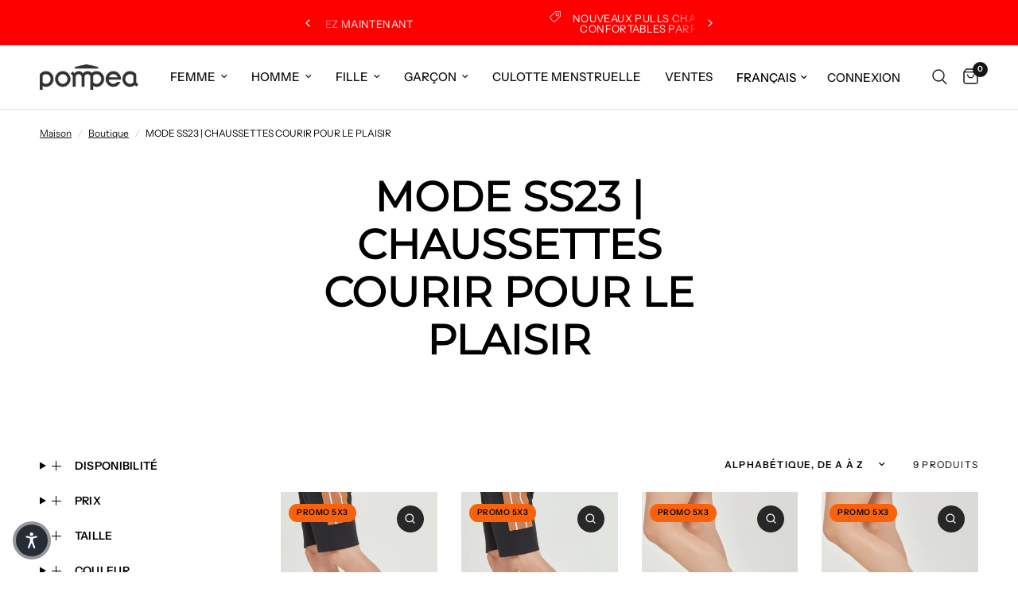

--- FILE ---
content_type: text/html; charset=utf-8
request_url: https://www.pompea.com/fr/collections/moda-pe23-calze-run-for-fun
body_size: 81707
content:
<!doctype html><html class="no-js" lang="fr" dir="ltr">
  <head>
    <meta charset="utf-8">
    <meta http-equiv="X-UA-Compatible" content="IE=edge,chrome=1">
    <meta name="viewport" content="width=device-width, initial-scale=1, maximum-scale=5, viewport-fit=cover">
    <meta name="theme-color" content="#ffffff">
    <link rel="canonical" href="https://www.pompea.com/fr/collections/moda-pe23-calze-run-for-fun">
    <link rel="preconnect" href="https://cdn.shopify.com" crossorigin>
    
    <link rel="preload" as="style" href="//www.pompea.com/cdn/shop/t/94/assets/app.css?v=112799529990278461591763472557">

<link rel="preload" as="image" href="//www.pompea.com/cdn/shop/files/90770658P00890-CALZA-RUN-FOR-FUN-GRIGIO-MELANGE-03.jpg?v=1717755606" imagesrcset="//www.pompea.com/cdn/shop/files/90770658P00890-CALZA-RUN-FOR-FUN-GRIGIO-MELANGE-03.jpg?v=1717755606&width=280 280w,//www.pompea.com/cdn/shop/files/90770658P00890-CALZA-RUN-FOR-FUN-GRIGIO-MELANGE-03.jpg?v=1717755606&width=560 560w,//www.pompea.com/cdn/shop/files/90770658P00890-CALZA-RUN-FOR-FUN-GRIGIO-MELANGE-03.jpg?v=1717755606&width=2048 2048w" imagesizes="auto">


<link href="//www.pompea.com/cdn/shop/t/94/assets/animations.min.js?v=125778792411641688251751619108" as="script" rel="preload">

<link href="//www.pompea.com/cdn/shop/t/94/assets/header.js?v=53973329853117484881751619109" as="script" rel="preload">
<link href="//www.pompea.com/cdn/shop/t/94/assets/vendor.min.js?v=57769212839167613861751619109" as="script" rel="preload">
<link href="//www.pompea.com/cdn/shop/t/94/assets/app.js?v=39648928339787647271751619108" as="script" rel="preload">
<link href="//www.pompea.com/cdn/shop/t/94/assets/slideshow.js?v=152163310877988040191751619109" as="script" rel="preload">

<script>
window.lazySizesConfig = window.lazySizesConfig || {};
window.lazySizesConfig.expand = 250;
window.lazySizesConfig.loadMode = 1;
window.lazySizesConfig.loadHidden = false;
</script>

    
    <link rel="icon" type="image/png" href="//www.pompea.com/cdn/shop/files/LOGO_MP.png?crop=center&height=32&v=1631099573&width=32">
  
    <title>
      MODE SS23 | CHAUSSETTES COURIR POUR LE PLAISIR
      
      
       
        &ndash; Pompea
      
    </title>
  
    
<link rel="preconnect" href="https://fonts.shopifycdn.com" crossorigin>

<meta property="og:site_name" content="Pompea">
<meta property="og:url" content="https://www.pompea.com/fr/collections/moda-pe23-calze-run-for-fun">
<meta property="og:title" content="MODE SS23 | CHAUSSETTES COURIR POUR LE PLAISIR">
<meta property="og:type" content="product.group">
<meta property="og:description" content="La boutique officielle Pompea propose un large choix de collants, sous-vêtements et vêtements pour hommes et femmes. Entrez sur le site pour découvrir les nouvelles collections.
"><meta name="twitter:card" content="summary_large_image">
<meta name="twitter:title" content="MODE SS23 | CHAUSSETTES COURIR POUR LE PLAISIR">
<meta name="twitter:description" content="La boutique officielle Pompea propose un large choix de collants, sous-vêtements et vêtements pour hommes et femmes. Entrez sur le site pour découvrir les nouvelles collections.
">

    <link href="//www.pompea.com/cdn/shop/t/94/assets/app.css?v=112799529990278461591763472557" rel="stylesheet" type="text/css" media="all" />
    <style data-shopify>
	@font-face {
  font-family: "Instrument Sans";
  font-weight: 400;
  font-style: normal;
  font-display: swap;
  src: url("//www.pompea.com/cdn/fonts/instrument_sans/instrumentsans_n4.db86542ae5e1596dbdb28c279ae6c2086c4c5bfa.woff2") format("woff2"),
       url("//www.pompea.com/cdn/fonts/instrument_sans/instrumentsans_n4.510f1b081e58d08c30978f465518799851ef6d8b.woff") format("woff");
}

@font-face {
  font-family: "Instrument Sans";
  font-weight: 500;
  font-style: normal;
  font-display: swap;
  src: url("//www.pompea.com/cdn/fonts/instrument_sans/instrumentsans_n5.1ce463e1cc056566f977610764d93d4704464858.woff2") format("woff2"),
       url("//www.pompea.com/cdn/fonts/instrument_sans/instrumentsans_n5.9079eb7bba230c9d8d8d3a7d101aa9d9f40b6d14.woff") format("woff");
}

@font-face {
  font-family: "Instrument Sans";
  font-weight: 600;
  font-style: normal;
  font-display: swap;
  src: url("//www.pompea.com/cdn/fonts/instrument_sans/instrumentsans_n6.27dc66245013a6f7f317d383a3cc9a0c347fb42d.woff2") format("woff2"),
       url("//www.pompea.com/cdn/fonts/instrument_sans/instrumentsans_n6.1a71efbeeb140ec495af80aad612ad55e19e6d0e.woff") format("woff");
}

@font-face {
  font-family: "Instrument Sans";
  font-weight: 400;
  font-style: italic;
  font-display: swap;
  src: url("//www.pompea.com/cdn/fonts/instrument_sans/instrumentsans_i4.028d3c3cd8d085648c808ceb20cd2fd1eb3560e5.woff2") format("woff2"),
       url("//www.pompea.com/cdn/fonts/instrument_sans/instrumentsans_i4.7e90d82df8dee29a99237cd19cc529d2206706a2.woff") format("woff");
}

@font-face {
  font-family: "Instrument Sans";
  font-weight: 600;
  font-style: italic;
  font-display: swap;
  src: url("//www.pompea.com/cdn/fonts/instrument_sans/instrumentsans_i6.ba8063f6adfa1e7ffe690cc5efa600a1e0a8ec32.woff2") format("woff2"),
       url("//www.pompea.com/cdn/fonts/instrument_sans/instrumentsans_i6.a5bb29b76a0bb820ddaa9417675a5d0bafaa8c1f.woff") format("woff");
}


		@font-face {
  font-family: Montserrat;
  font-weight: 400;
  font-style: normal;
  font-display: swap;
  src: url("//www.pompea.com/cdn/fonts/montserrat/montserrat_n4.81949fa0ac9fd2021e16436151e8eaa539321637.woff2") format("woff2"),
       url("//www.pompea.com/cdn/fonts/montserrat/montserrat_n4.a6c632ca7b62da89c3594789ba828388aac693fe.woff") format("woff");
}

@font-face {
  font-family: Montserrat;
  font-weight: 400;
  font-style: normal;
  font-display: swap;
  src: url("//www.pompea.com/cdn/fonts/montserrat/montserrat_n4.81949fa0ac9fd2021e16436151e8eaa539321637.woff2") format("woff2"),
       url("//www.pompea.com/cdn/fonts/montserrat/montserrat_n4.a6c632ca7b62da89c3594789ba828388aac693fe.woff") format("woff");
}

h1,h2,h3,h4,h5,h6,
	.h1,.h2,.h3,.h4,.h5,.h6,
	.logolink.text-logo,
	.heading-font,
	.h1-xlarge,
	.h1-large,
	.customer-addresses .my-address .address-index {
		font-style: normal;
		font-weight: 400;
		font-family: Montserrat, sans-serif;
	}
	body,
	.body-font,
	.thb-product-detail .product-title {
		font-style: normal;
		font-weight: 400;
		font-family: "Instrument Sans", sans-serif;
	}
	:root {
		--mobile-swipe-width: calc(90vw - 30px);
		--font-body-scale: 1.0;
		--font-body-line-height-scale: 1.0;
		--font-body-letter-spacing: 0.0em;
		--font-body-medium-weight: 500;
    --font-body-bold-weight: 600;
		--font-announcement-scale: 1.0;
		--font-heading-scale: 1.0;
		--font-heading-line-height-scale: 1.0;
		--font-heading-letter-spacing: 0.0em;
		--font-navigation-scale: 1.0;
		--navigation-item-spacing: 15px;
		--font-product-title-scale: 1.0;
		--font-product-title-line-height-scale: 1.0;
		--button-letter-spacing: 0.02em;
		--button-font-scale: 1.0;

		--bg-body: #ffffff;
		--bg-body-rgb: 255,255,255;
		--bg-body-darken: #f7f7f7;
		--payment-terms-background-color: #ffffff;
		--color-body: #000000;
		--color-body-rgb: 0,0,0;
		--color-accent: #151515;
		--color-accent-rgb: 21,21,21;
		--color-border: #E2E2E2;
		--color-form-border: #dedede;
		--color-overlay-rgb: 0,0,0;

		--shopify-accelerated-checkout-button-block-size: 48px;
		--shopify-accelerated-checkout-inline-alignment: center;
		--shopify-accelerated-checkout-skeleton-animation-duration: 0.25s;

		--color-announcement-bar-text: #ffffff;
		--color-announcement-bar-bg: #ff0000;

		--color-header-bg: #ffffff;
		--color-header-bg-rgb: 255,255,255;
		--color-header-text: #000000;
		--color-header-text-rgb: 0,0,0;
		--color-header-links: #151515;
		--color-header-links-rgb: 21,21,21;
		--color-header-links-hover: #151515;
		--color-header-icons: #151515;
		--color-header-border: #E2E2E2;

		--solid-button-background: #151515;
		--solid-button-label: #ffffff;
		--outline-button-label: #151515;
		--button-border-radius: 0px;
		--shopify-accelerated-checkout-button-border-radius: 0px;

		--color-price: #151515;
		--color-price-discounted: #000000;
		--color-star: #FD9A52;
		--color-dots: #151515;

		--color-inventory-instock: #279A4B;
		--color-inventory-lowstock: #FB9E5B;

		--section-spacing-mobile: 50px;
		--section-spacing-desktop: 90px;

		--color-badge-text: #ffffff;
		--color-badge-sold-out: #939393;
		--color-badge-sale: #151515;
		
		--color-badge-preorder: #666666;
		--badge-corner-radius: 12px;

		--color-footer-text: #FFFFFF;
		--color-footer-text-rgb: 255,255,255;
		--color-footer-link: #FFFFFF;
		--color-footer-link-hover: #FFFFFF;
		--color-footer-border: #444444;
		--color-footer-border-rgb: 68,68,68;
		--color-footer-bg: #151515;
	}



</style>

  
    <script>
      window.theme = window.theme || {};
      theme = {
        settings: {
          money_with_currency_format:"€{{amount_with_comma_separator}}",
          cart_drawer:true,
          product_id: false,
        },
        routes: {
          root_url: '/fr',
          cart_url: '/fr/cart',
          cart_add_url: '/fr/cart/add',
          search_url: '/fr/search',
          cart_change_url: '/fr/cart/change',
          cart_update_url: '/fr/cart/update',
          cart_clear_url: '/fr/cart/clear',
          predictive_search_url: '/fr/search/suggest',
        },
        variantStrings: {
          addToCart: `Ajouter au panier`,
          soldOut: `Épuisé`,
          unavailable: `Non disponible`,
          preOrder: `Pre-commander`,
        },
        strings: {
          requiresTerms: `Vous devez accepter les conditions générales de vente pour valider`,
          shippingEstimatorNoResults: `Désolé, nous ne livrons pas à votre destination.`,
          shippingEstimatorOneResult: `Il y a un frais d&#39;envoi pour votre adresse:`,
          shippingEstimatorMultipleResults: `Il y a plusieurs frais d&#39;envoi pour votre adresse:`,
          shippingEstimatorError: `Une ou plusieurs erreurs se sont produites lors de la récupération des frais d&#39;envoi:`
        }
      };
    </script>
    
    <script>window.performance && window.performance.mark && window.performance.mark('shopify.content_for_header.start');</script><meta name="google-site-verification" content="lPZ6TPZlURxlau_8NOukqaqFQkVUixdlAUZSBfW6Xr4">
<meta id="shopify-digital-wallet" name="shopify-digital-wallet" content="/53127446683/digital_wallets/dialog">
<meta name="shopify-checkout-api-token" content="7789573ef58487d357f982841cbeb0be">
<meta id="in-context-paypal-metadata" data-shop-id="53127446683" data-venmo-supported="false" data-environment="production" data-locale="fr_FR" data-paypal-v4="true" data-currency="EUR">
<link rel="alternate" type="application/atom+xml" title="Feed" href="/fr/collections/moda-pe23-calze-run-for-fun.atom" />
<link rel="alternate" hreflang="x-default" href="https://www.pompea.com/collections/moda-pe23-calze-run-for-fun">
<link rel="alternate" hreflang="it" href="https://www.pompea.com/collections/moda-pe23-calze-run-for-fun">
<link rel="alternate" hreflang="en" href="https://www.pompea.com/en/collections/moda-pe23-calze-run-for-fun">
<link rel="alternate" hreflang="fr" href="https://www.pompea.com/fr/collections/moda-pe23-calze-run-for-fun">
<link rel="alternate" hreflang="de" href="https://www.pompea.com/de/collections/moda-pe23-calze-run-for-fun">
<link rel="alternate" hreflang="es" href="https://www.pompea.com/es/collections/moda-pe23-calze-run-for-fun">
<link rel="alternate" type="application/json+oembed" href="https://www.pompea.com/fr/collections/moda-pe23-calze-run-for-fun.oembed">
<script async="async" src="/checkouts/internal/preloads.js?locale=fr-IT"></script>
<link rel="preconnect" href="https://shop.app" crossorigin="anonymous">
<script async="async" src="https://shop.app/checkouts/internal/preloads.js?locale=fr-IT&shop_id=53127446683" crossorigin="anonymous"></script>
<script id="apple-pay-shop-capabilities" type="application/json">{"shopId":53127446683,"countryCode":"IT","currencyCode":"EUR","merchantCapabilities":["supports3DS"],"merchantId":"gid:\/\/shopify\/Shop\/53127446683","merchantName":"Pompea","requiredBillingContactFields":["postalAddress","email","phone"],"requiredShippingContactFields":["postalAddress","email","phone"],"shippingType":"shipping","supportedNetworks":["visa","maestro","masterCard","amex"],"total":{"type":"pending","label":"Pompea","amount":"1.00"},"shopifyPaymentsEnabled":true,"supportsSubscriptions":true}</script>
<script id="shopify-features" type="application/json">{"accessToken":"7789573ef58487d357f982841cbeb0be","betas":["rich-media-storefront-analytics"],"domain":"www.pompea.com","predictiveSearch":true,"shopId":53127446683,"locale":"fr"}</script>
<script>var Shopify = Shopify || {};
Shopify.shop = "pompea-it.myshopify.com";
Shopify.locale = "fr";
Shopify.currency = {"active":"EUR","rate":"1.0"};
Shopify.country = "IT";
Shopify.theme = {"name":"New Version | POMPEA x REFORMATION","id":182307914060,"schema_name":"Reformation","schema_version":"9.0.0","theme_store_id":1762,"role":"main"};
Shopify.theme.handle = "null";
Shopify.theme.style = {"id":null,"handle":null};
Shopify.cdnHost = "www.pompea.com/cdn";
Shopify.routes = Shopify.routes || {};
Shopify.routes.root = "/fr/";</script>
<script type="module">!function(o){(o.Shopify=o.Shopify||{}).modules=!0}(window);</script>
<script>!function(o){function n(){var o=[];function n(){o.push(Array.prototype.slice.apply(arguments))}return n.q=o,n}var t=o.Shopify=o.Shopify||{};t.loadFeatures=n(),t.autoloadFeatures=n()}(window);</script>
<script>
  window.ShopifyPay = window.ShopifyPay || {};
  window.ShopifyPay.apiHost = "shop.app\/pay";
  window.ShopifyPay.redirectState = null;
</script>
<script id="shop-js-analytics" type="application/json">{"pageType":"collection"}</script>
<script defer="defer" async type="module" src="//www.pompea.com/cdn/shopifycloud/shop-js/modules/v2/client.init-shop-cart-sync_INwxTpsh.fr.esm.js"></script>
<script defer="defer" async type="module" src="//www.pompea.com/cdn/shopifycloud/shop-js/modules/v2/chunk.common_YNAa1F1g.esm.js"></script>
<script type="module">
  await import("//www.pompea.com/cdn/shopifycloud/shop-js/modules/v2/client.init-shop-cart-sync_INwxTpsh.fr.esm.js");
await import("//www.pompea.com/cdn/shopifycloud/shop-js/modules/v2/chunk.common_YNAa1F1g.esm.js");

  window.Shopify.SignInWithShop?.initShopCartSync?.({"fedCMEnabled":true,"windoidEnabled":true});

</script>
<script>
  window.Shopify = window.Shopify || {};
  if (!window.Shopify.featureAssets) window.Shopify.featureAssets = {};
  window.Shopify.featureAssets['shop-js'] = {"shop-cart-sync":["modules/v2/client.shop-cart-sync_BVs4vSl-.fr.esm.js","modules/v2/chunk.common_YNAa1F1g.esm.js"],"init-fed-cm":["modules/v2/client.init-fed-cm_CEmYoMXU.fr.esm.js","modules/v2/chunk.common_YNAa1F1g.esm.js"],"shop-button":["modules/v2/client.shop-button_BhVpOdEY.fr.esm.js","modules/v2/chunk.common_YNAa1F1g.esm.js"],"init-windoid":["modules/v2/client.init-windoid_DVncJssP.fr.esm.js","modules/v2/chunk.common_YNAa1F1g.esm.js"],"shop-cash-offers":["modules/v2/client.shop-cash-offers_CD5ChB-w.fr.esm.js","modules/v2/chunk.common_YNAa1F1g.esm.js","modules/v2/chunk.modal_DXhkN-5p.esm.js"],"shop-toast-manager":["modules/v2/client.shop-toast-manager_CMZA41xP.fr.esm.js","modules/v2/chunk.common_YNAa1F1g.esm.js"],"init-shop-email-lookup-coordinator":["modules/v2/client.init-shop-email-lookup-coordinator_Dxg3Qq63.fr.esm.js","modules/v2/chunk.common_YNAa1F1g.esm.js"],"pay-button":["modules/v2/client.pay-button_CApwTr-J.fr.esm.js","modules/v2/chunk.common_YNAa1F1g.esm.js"],"avatar":["modules/v2/client.avatar_BTnouDA3.fr.esm.js"],"init-shop-cart-sync":["modules/v2/client.init-shop-cart-sync_INwxTpsh.fr.esm.js","modules/v2/chunk.common_YNAa1F1g.esm.js"],"shop-login-button":["modules/v2/client.shop-login-button_Ctct7BR2.fr.esm.js","modules/v2/chunk.common_YNAa1F1g.esm.js","modules/v2/chunk.modal_DXhkN-5p.esm.js"],"init-customer-accounts-sign-up":["modules/v2/client.init-customer-accounts-sign-up_DTysEz83.fr.esm.js","modules/v2/client.shop-login-button_Ctct7BR2.fr.esm.js","modules/v2/chunk.common_YNAa1F1g.esm.js","modules/v2/chunk.modal_DXhkN-5p.esm.js"],"init-shop-for-new-customer-accounts":["modules/v2/client.init-shop-for-new-customer-accounts_wbmNjFX3.fr.esm.js","modules/v2/client.shop-login-button_Ctct7BR2.fr.esm.js","modules/v2/chunk.common_YNAa1F1g.esm.js","modules/v2/chunk.modal_DXhkN-5p.esm.js"],"init-customer-accounts":["modules/v2/client.init-customer-accounts_DqpN27KS.fr.esm.js","modules/v2/client.shop-login-button_Ctct7BR2.fr.esm.js","modules/v2/chunk.common_YNAa1F1g.esm.js","modules/v2/chunk.modal_DXhkN-5p.esm.js"],"shop-follow-button":["modules/v2/client.shop-follow-button_CBz8VXaE.fr.esm.js","modules/v2/chunk.common_YNAa1F1g.esm.js","modules/v2/chunk.modal_DXhkN-5p.esm.js"],"lead-capture":["modules/v2/client.lead-capture_Bo6pQGej.fr.esm.js","modules/v2/chunk.common_YNAa1F1g.esm.js","modules/v2/chunk.modal_DXhkN-5p.esm.js"],"checkout-modal":["modules/v2/client.checkout-modal_B_8gz53b.fr.esm.js","modules/v2/chunk.common_YNAa1F1g.esm.js","modules/v2/chunk.modal_DXhkN-5p.esm.js"],"shop-login":["modules/v2/client.shop-login_CTIGRVE1.fr.esm.js","modules/v2/chunk.common_YNAa1F1g.esm.js","modules/v2/chunk.modal_DXhkN-5p.esm.js"],"payment-terms":["modules/v2/client.payment-terms_BUSo56Mg.fr.esm.js","modules/v2/chunk.common_YNAa1F1g.esm.js","modules/v2/chunk.modal_DXhkN-5p.esm.js"]};
</script>
<script>(function() {
  var isLoaded = false;
  function asyncLoad() {
    if (isLoaded) return;
    isLoaded = true;
    var urls = ["https:\/\/app.kiwisizing.com\/web\/js\/dist\/kiwiSizing\/plugin\/SizingPlugin.prod.js?v=330\u0026shop=pompea-it.myshopify.com","\/\/backinstock.useamp.com\/widget\/44879_1767157047.js?category=bis\u0026v=6\u0026shop=pompea-it.myshopify.com"];
    for (var i = 0; i < urls.length; i++) {
      var s = document.createElement('script');
      s.type = 'text/javascript';
      s.async = true;
      s.src = urls[i];
      var x = document.getElementsByTagName('script')[0];
      x.parentNode.insertBefore(s, x);
    }
  };
  if(window.attachEvent) {
    window.attachEvent('onload', asyncLoad);
  } else {
    window.addEventListener('load', asyncLoad, false);
  }
})();</script>
<script id="__st">var __st={"a":53127446683,"offset":3600,"reqid":"f06cf32b-f5f2-4661-a389-f51b4d77b24c-1768961199","pageurl":"www.pompea.com\/fr\/collections\/moda-pe23-calze-run-for-fun","u":"ac08a1fa068c","p":"collection","rtyp":"collection","rid":410428408052};</script>
<script>window.ShopifyPaypalV4VisibilityTracking = true;</script>
<script id="captcha-bootstrap">!function(){'use strict';const t='contact',e='account',n='new_comment',o=[[t,t],['blogs',n],['comments',n],[t,'customer']],c=[[e,'customer_login'],[e,'guest_login'],[e,'recover_customer_password'],[e,'create_customer']],r=t=>t.map((([t,e])=>`form[action*='/${t}']:not([data-nocaptcha='true']) input[name='form_type'][value='${e}']`)).join(','),a=t=>()=>t?[...document.querySelectorAll(t)].map((t=>t.form)):[];function s(){const t=[...o],e=r(t);return a(e)}const i='password',u='form_key',d=['recaptcha-v3-token','g-recaptcha-response','h-captcha-response',i],f=()=>{try{return window.sessionStorage}catch{return}},m='__shopify_v',_=t=>t.elements[u];function p(t,e,n=!1){try{const o=window.sessionStorage,c=JSON.parse(o.getItem(e)),{data:r}=function(t){const{data:e,action:n}=t;return t[m]||n?{data:e,action:n}:{data:t,action:n}}(c);for(const[e,n]of Object.entries(r))t.elements[e]&&(t.elements[e].value=n);n&&o.removeItem(e)}catch(o){console.error('form repopulation failed',{error:o})}}const l='form_type',E='cptcha';function T(t){t.dataset[E]=!0}const w=window,h=w.document,L='Shopify',v='ce_forms',y='captcha';let A=!1;((t,e)=>{const n=(g='f06e6c50-85a8-45c8-87d0-21a2b65856fe',I='https://cdn.shopify.com/shopifycloud/storefront-forms-hcaptcha/ce_storefront_forms_captcha_hcaptcha.v1.5.2.iife.js',D={infoText:'Protégé par hCaptcha',privacyText:'Confidentialité',termsText:'Conditions'},(t,e,n)=>{const o=w[L][v],c=o.bindForm;if(c)return c(t,g,e,D).then(n);var r;o.q.push([[t,g,e,D],n]),r=I,A||(h.body.append(Object.assign(h.createElement('script'),{id:'captcha-provider',async:!0,src:r})),A=!0)});var g,I,D;w[L]=w[L]||{},w[L][v]=w[L][v]||{},w[L][v].q=[],w[L][y]=w[L][y]||{},w[L][y].protect=function(t,e){n(t,void 0,e),T(t)},Object.freeze(w[L][y]),function(t,e,n,w,h,L){const[v,y,A,g]=function(t,e,n){const i=e?o:[],u=t?c:[],d=[...i,...u],f=r(d),m=r(i),_=r(d.filter((([t,e])=>n.includes(e))));return[a(f),a(m),a(_),s()]}(w,h,L),I=t=>{const e=t.target;return e instanceof HTMLFormElement?e:e&&e.form},D=t=>v().includes(t);t.addEventListener('submit',(t=>{const e=I(t);if(!e)return;const n=D(e)&&!e.dataset.hcaptchaBound&&!e.dataset.recaptchaBound,o=_(e),c=g().includes(e)&&(!o||!o.value);(n||c)&&t.preventDefault(),c&&!n&&(function(t){try{if(!f())return;!function(t){const e=f();if(!e)return;const n=_(t);if(!n)return;const o=n.value;o&&e.removeItem(o)}(t);const e=Array.from(Array(32),(()=>Math.random().toString(36)[2])).join('');!function(t,e){_(t)||t.append(Object.assign(document.createElement('input'),{type:'hidden',name:u})),t.elements[u].value=e}(t,e),function(t,e){const n=f();if(!n)return;const o=[...t.querySelectorAll(`input[type='${i}']`)].map((({name:t})=>t)),c=[...d,...o],r={};for(const[a,s]of new FormData(t).entries())c.includes(a)||(r[a]=s);n.setItem(e,JSON.stringify({[m]:1,action:t.action,data:r}))}(t,e)}catch(e){console.error('failed to persist form',e)}}(e),e.submit())}));const S=(t,e)=>{t&&!t.dataset[E]&&(n(t,e.some((e=>e===t))),T(t))};for(const o of['focusin','change'])t.addEventListener(o,(t=>{const e=I(t);D(e)&&S(e,y())}));const B=e.get('form_key'),M=e.get(l),P=B&&M;t.addEventListener('DOMContentLoaded',(()=>{const t=y();if(P)for(const e of t)e.elements[l].value===M&&p(e,B);[...new Set([...A(),...v().filter((t=>'true'===t.dataset.shopifyCaptcha))])].forEach((e=>S(e,t)))}))}(h,new URLSearchParams(w.location.search),n,t,e,['guest_login'])})(!0,!0)}();</script>
<script integrity="sha256-4kQ18oKyAcykRKYeNunJcIwy7WH5gtpwJnB7kiuLZ1E=" data-source-attribution="shopify.loadfeatures" defer="defer" src="//www.pompea.com/cdn/shopifycloud/storefront/assets/storefront/load_feature-a0a9edcb.js" crossorigin="anonymous"></script>
<script crossorigin="anonymous" defer="defer" src="//www.pompea.com/cdn/shopifycloud/storefront/assets/shopify_pay/storefront-65b4c6d7.js?v=20250812"></script>
<script data-source-attribution="shopify.dynamic_checkout.dynamic.init">var Shopify=Shopify||{};Shopify.PaymentButton=Shopify.PaymentButton||{isStorefrontPortableWallets:!0,init:function(){window.Shopify.PaymentButton.init=function(){};var t=document.createElement("script");t.src="https://www.pompea.com/cdn/shopifycloud/portable-wallets/latest/portable-wallets.fr.js",t.type="module",document.head.appendChild(t)}};
</script>
<script data-source-attribution="shopify.dynamic_checkout.buyer_consent">
  function portableWalletsHideBuyerConsent(e){var t=document.getElementById("shopify-buyer-consent"),n=document.getElementById("shopify-subscription-policy-button");t&&n&&(t.classList.add("hidden"),t.setAttribute("aria-hidden","true"),n.removeEventListener("click",e))}function portableWalletsShowBuyerConsent(e){var t=document.getElementById("shopify-buyer-consent"),n=document.getElementById("shopify-subscription-policy-button");t&&n&&(t.classList.remove("hidden"),t.removeAttribute("aria-hidden"),n.addEventListener("click",e))}window.Shopify?.PaymentButton&&(window.Shopify.PaymentButton.hideBuyerConsent=portableWalletsHideBuyerConsent,window.Shopify.PaymentButton.showBuyerConsent=portableWalletsShowBuyerConsent);
</script>
<script data-source-attribution="shopify.dynamic_checkout.cart.bootstrap">document.addEventListener("DOMContentLoaded",(function(){function t(){return document.querySelector("shopify-accelerated-checkout-cart, shopify-accelerated-checkout")}if(t())Shopify.PaymentButton.init();else{new MutationObserver((function(e,n){t()&&(Shopify.PaymentButton.init(),n.disconnect())})).observe(document.body,{childList:!0,subtree:!0})}}));
</script>
<link id="shopify-accelerated-checkout-styles" rel="stylesheet" media="screen" href="https://www.pompea.com/cdn/shopifycloud/portable-wallets/latest/accelerated-checkout-backwards-compat.css" crossorigin="anonymous">
<style id="shopify-accelerated-checkout-cart">
        #shopify-buyer-consent {
  margin-top: 1em;
  display: inline-block;
  width: 100%;
}

#shopify-buyer-consent.hidden {
  display: none;
}

#shopify-subscription-policy-button {
  background: none;
  border: none;
  padding: 0;
  text-decoration: underline;
  font-size: inherit;
  cursor: pointer;
}

#shopify-subscription-policy-button::before {
  box-shadow: none;
}

      </style>

<script>window.performance && window.performance.mark && window.performance.mark('shopify.content_for_header.end');</script> <!-- Header hook for plugins -->
  
    <script>document.documentElement.className = document.documentElement.className.replace('no-js', 'js');</script>
    
  
    
  
    
    
<script type="text/javascript">
  var _iub = _iub || [];
  _iub.csConfiguration = {
    "askConsentAtCookiePolicyUpdate":true,
    "countryDetection":true,
    "enableLgpd":true,
    "enableUspr":true,
    "lgpdAppliesGlobally":false,
    "perPurposeConsent":true,
    "siteId":3230156,
    "usprPurposes":"s,sh,adv",
    "whitelabel":false,
    "cookiePolicyId":99167095,
    "lang":"en-GB",
    "cookiePolicyUrl":"https://www.pompea.com/en/pages/cookie-policy",
    "privacyPolicyUrl":"https://www.pompea.com/en/pages/privacy-policy",
    "privacyPolicyNoticeAtCollectionUrl":"https://www.pompea.com/en/pages/privacy-policy",
    "banner":{
      "acceptButtonDisplay":true,
      "closeButtonRejects":true,
      "customizeButtonDisplay":true,
      "explicitWithdrawal":true,
      "fontSizeBody":"12px",
      "fontSizeCloseButton":"18px",
      "listPurposes":true,
      "position":"bottom",
      "rejectButtonDisplay":true,
      "showPurposesToggles":true
    }
  };
  
  var onPreferenceExpressedOrNotNeededCallback = function(prefs) {
    var isPrefEmpty = !prefs || Object.keys(prefs).length === 0;
    var consent = isPrefEmpty ? _iub.cs.api.getPreferences() : prefs;
    var shopifyPurposes = {
      "analytics": [4, 's'],
      "marketing": [5, 'adv'],
      "preferences": [2, 3],
      "sale_of_data": ['s', 'sh'],
    }
    var expressedConsent = {};
    Object.keys(shopifyPurposes).forEach(function(purposeItem) {
      var purposeExpressed = null
      shopifyPurposes[purposeItem].forEach(item => {
        if (consent.purposes && typeof consent.purposes[item] === 'boolean') {
          purposeExpressed = consent.purposes[item];
        }
        if (consent.uspr && typeof consent.uspr[item] === 'boolean' && purposeExpressed !== false) {
          purposeExpressed = consent.uspr[item];
        }
      })
        
      if (typeof purposeExpressed === 'boolean') {
        expressedConsent[purposeItem] = purposeExpressed;
      }
    })
    window.Shopify.customerPrivacy.setTrackingConsent(expressedConsent, function() {});
  }
  if (typeof _iub.csConfiguration.callback === 'object') {
    _iub.csConfiguration.callback.onPreferenceExpressedOrNotNeeded = onPreferenceExpressedOrNotNeededCallback;
  } else {
    _iub.csConfiguration.callback = {
      onPreferenceExpressedOrNotNeeded: onPreferenceExpressedOrNotNeededCallback
    };
  }
</script>
<script type="text/javascript" src="//cs.iubenda.com/sync/3230156.js" async></script>
<script type="text/javascript" src="//cdn.iubenda.com/cs/gpp/stub.js" async></script>
<script type="text/javascript" src="//cdn.iubenda.com/cs/iubenda_cs.js" charset="UTF-8" async></script>
<script type="text/javascript">
  window.Shopify.loadFeatures(
    [
      {
        name: 'consent-tracking-api',
        version: '0.1',
      },
    ],
    function(error) {
      if (error) {
        throw error;
      }
    }
  );
</script>
  
    
    <script>
      document.addEventListener('DOMContentLoaded', function () {
        var wishlistButton = document.getElementById('wishlist-button');
        var contactButton = document.getElementById('contact-button');
        
        if (wishlistButton) {
          wishlistButton.addEventListener('click', function () {
            gtag('event', 'wishlist_click', {});
            console.log('evento inviato');
          });
        }
      
        if (contactButton) {
          contactButton.addEventListener('click', function () {
            gtag('event', 'contact_click', {});
          });
        }
      });
    </script>
  
    
    <script type="text/javascript">
      (function(c,l,a,r,i,t,y){
          c[a]=c[a]||function(){(c[a].q=c[a].q||[]).push(arguments)};
          t=l.createElement(r);t.async=1;t.src="https://www.clarity.ms/tag/"+i;
          y=l.getElementsByTagName(r)[0];y.parentNode.insertBefore(t,y);
      })(window, document, "clarity", "script", "hqdwmjplwa");
    </script>
  
    
    <script type="text/javascript" src="//widget.trustpilot.com/bootstrap/v5/tp.widget.bootstrap.min.js" async></script>

    
    


<script type="application/ld+json">
{
  "@context": "https://schema.org",
  "@type": "WebSite",
  "name": "Pompea",
  "url": "https://www.pompea.com",
  "potentialAction": {
    "@type": "SearchAction",
    "target": "https://www.pompea.com/search?q={search_term_string}",
    "query-input": "required name=search_term_string"
  }
}
</script>



  <script type="application/ld+json">
  {
    "@context": "https://schema.org",
    "@type": "BreadcrumbList",
    "itemListElement": [
      {
        "@type": "ListItem",
        "position": 1,
        "name": "Maison",
        "item": "https://www.pompea.com"
      }
      
      
        ,{
          "@type": "ListItem",
          "position": 2,
          "name": "Boutique",
          "item": "https://www.pompea.com/fr/collections/all"
        }
        ,{
          "@type": "ListItem",
          "position": 3,
          "name": "MODE SS23 | CHAUSSETTES COURIR POUR LE PLAISIR",
          "item": "https://www.pompea.com/fr/collections/moda-pe23-calze-run-for-fun"
        }
        
      
  
      
  
      
  
      
  
      
  
      
  
      
    ]
  }
  </script>

















    
     <script>
      // Installation script generated by Spotify Ads Manager
      (function(w, d){
        var id='spdt-capture', n='script';
        if (!d.getElementById(id)) {
          w.spdt =
            w.spdt ||
            function() {
              (w.spdt.q = w.spdt.q || []).push(arguments);
            };
          var e = d.createElement(n); e.id = id; e.async=1;
          e.src = 'https://pixel.byspotify.com/ping.min.js';
          var s = d.getElementsByTagName(n)[0];
          s.parentNode.insertBefore(e, s);
        }
        w.spdt('conf', { key: '1ff64dbfa88d4423ab261db4889b0566' });
        w.spdt('view');
      })(window, document);
    </script>

    
    <script
      src="https://www.paypal.com/sdk/js?client-id=AROQx0Hzu_OhaaAR_U_fL5hqFSzELlZbXSm2QNRkOvYsHLuCIpHfPqIBP3Nvb-rlLOklRJALbtQO6sFw&components=messages,buttons"
      data-namespace="PayPalSDK">
    </script>
  <!-- BEGIN app block: shopify://apps/oxi-social-login/blocks/social-login-embed/24ad60bc-8f09-42fa-807e-e5eda0fdae17 -->


<script>
    
        var vt = '1756366333';
    
        var oxi_data_scheme = 'light';
        if (document.querySelector('html').hasAttribute('data-scheme')) {
            oxi_data_scheme = document.querySelector('html').getAttribute('data-scheme');
        }
    function wfete(selector) {
    return new Promise(resolve => {
    if (document.querySelector(selector)) {
      return resolve(document.querySelector(selector));
    }

    const observer = new MutationObserver(() => {
      if (document.querySelector(selector)) {
        resolve(document.querySelector(selector));
        observer.disconnect();
      }
    });

    observer.observe(document.body, {
      subtree: true,
      childList: true,
    });
    });
  }
  async function oxi_init() {
    const data = await getOConfig();
  }
  function getOConfig() {
    var script = document.createElement('script');
    script.src = '//social-login.oxiapps.com/init.json?shop=pompea-it.myshopify.com&vt='+vt+'&callback=jQuery111004090950169811405_1543664809199';
    script.setAttribute('rel','nofollow');
    document.head.appendChild(script);
  }
  function jQuery111004090950169811405_1543664809199(p) {
        var shop_locale = "";
        if (typeof Shopify !== 'undefined' && typeof Shopify.locale !== 'undefined') {
            shop_locale = "&locale="+Shopify.locale;
    }
    if (p.m == "1") {
      if (typeof oxi_initialized === 'undefined') {
        var oxi_initialized = true;
        //vt = parseInt(p.v);
        vt = parseInt(vt);

                var elem = document.createElement("link");
                elem.setAttribute("type", "text/css");
                elem.setAttribute("rel", "stylesheet");
                elem.setAttribute("href", "https://cdn.shopify.com/extensions/019a9bbf-e6d9-7768-bf83-c108720b519c/embedded-social-login-54/assets/remodal.css");
                document.getElementsByTagName("head")[0].appendChild(elem);


        var newScript = document.createElement('script');
        newScript.type = 'text/javascript';
        newScript.src = 'https://cdn.shopify.com/extensions/019a9bbf-e6d9-7768-bf83-c108720b519c/embedded-social-login-54/assets/osl.min.js';
        document.getElementsByTagName('head')[0].appendChild(newScript);
      }
    } else {
      const intervalID = setInterval(() => {
        if (document.querySelector('body')) {
            clearInterval(intervalID);

            opa = ['form[action*="account/login"]', 'form[action$="account"]'];
            opa.forEach(e => {
                wfete(e).then(element => {
                    if (typeof oxi_initialized === 'undefined') {
                        var oxi_initialized = true;
                        console.log("Oxi Social Login Initialized");
                        if (p.i == 'y') {
                            var list = document.querySelectorAll(e);
                            var oxi_list_length = 0;
                            if (list.length > 0) {
                                //oxi_list_length = 3;
                                oxi_list_length = list.length;
                            }
                            for(var osli1 = 0; osli1 < oxi_list_length; osli1++) {
                                if (list[osli1].querySelector('[value="guest_login"]')) {
                                } else {
                                if ( list[osli1].querySelectorAll('.oxi-social-login').length <= 0 && list[osli1].querySelectorAll('.oxi_social_wrapper').length <= 0 ) {
                                    var osl_checkout_url = '';
                                    if (list[osli1].querySelector('[name="checkout_url"]') !== null) {
                                        osl_checkout_url = '&osl_checkout_url='+list[osli1].querySelector('[name="checkout_url"]').value;
                                    }
                                    osl_checkout_url = osl_checkout_url.replace(/<[^>]*>/g, '').trim();
                                    list[osli1].insertAdjacentHTML(p.p, '<div class="oxi_social_wrapper" style="'+p.c+'"><iframe id="social_login_frame" class="social_login_frame" title="Social Login" src="https://social-login.oxiapps.com/widget?site='+p.s+'&vt='+vt+shop_locale+osl_checkout_url+'&scheme='+oxi_data_scheme+'" style="width:100%;max-width:100%;padding-top:0px;margin-bottom:5px;border:0px;height:'+p.h+'px;" scrolling=no></iframe></div>');
                                }
                                }
                            }
                        }
                    }
                });
            });

            wfete('#oxi-social-login').then(element => {
                document.getElementById('oxi-social-login').innerHTML="<iframe id='social_login_frame' class='social_login_frame' title='Social Login' src='https://social-login.oxiapps.com/widget?site="+p.s+"&vt="+vt+shop_locale+"&scheme="+oxi_data_scheme+"' style='width:100%;max-width:100%;padding-top:0px;margin-bottom:5px;border:0px;height:"+p.h+"px;' scrolling=no></iframe>";
            });
            wfete('.oxi-social-login').then(element => {
                var oxi_elms = document.querySelectorAll(".oxi-social-login");
                oxi_elms.forEach((oxi_elm) => {
                            oxi_elm.innerHTML="<iframe id='social_login_frame' class='social_login_frame' title='Social Login' src='https://social-login.oxiapps.com/widget?site="+p.s+"&vt="+vt+shop_locale+"&scheme="+oxi_data_scheme+"' style='width:100%;max-width:100%;padding-top:0px;margin-bottom:5px;border:0px;height:"+p.h+"px;' scrolling=no></iframe>";
                });
            });
        }
      }, 100);
    }

    var o_resized = false;
    var oxi_response = function(event) {
      if (event.origin+'/'=="https://social-login.oxiapps.com/") {
                if (event.data.action == "loaded") {
                    event.source.postMessage({
                        action:'getParentUrl',parentUrl: window.location.href+''
                    },"*");
                }

        var message = event.data+'';
        var key = message.split(':')[0];
        var value = message.split(':')[1];
        if (key=="height") {
          var oxi_iframe = document.getElementById('social_login_frame');
          if (oxi_iframe && !o_resized) {
            o_resized = true;
            oxi_iframe.style.height = value + "px";
          }
        }
      }
    };
    if (window.addEventListener) {
      window.addEventListener('message', oxi_response, false);
    } else {
      window.attachEvent("onmessage", oxi_response);
    }
  }
  oxi_init();
</script>


<!-- END app block --><!-- BEGIN app block: shopify://apps/swishlist-simple-wishlist/blocks/wishlist_settings/bfcb80f2-f00d-42ae-909a-9f00c726327b --><style id="st-wishlist-custom-css">  </style><!-- BEGIN app snippet: wishlist_styles --><style> :root{ --st-add-icon-color: ; --st-added-icon-color: ; --st-loading-icon-color: ; --st-atc-button-border-radius: ; --st-atc-button-color: ; --st-atc-button-background-color: ; }  /* .st-wishlist-button, #st_wishlist_icons, .st-wishlist-details-button{ display: none; } */  #st_wishlist_icons { display: none; }  .st-wishlist-initialized .st-wishlist-button{ display: flex; }  .st-wishlist-loading-icon{ color: var(--st-loading-icon-color) }  .st-wishlist-button:not([data-type="details"]) .st-wishlist-icon{ color: var(--st-add-icon-color) }  .st-wishlist-button.st-is-added:not([data-type="details"]) .st-wishlist-icon{ color: var(--st-added-icon-color) }  .st-wishlist-button.st-is-loading:not([data-type="details"]) .st-wishlist-icon{ color: var(--st-loading-icon-color) }  .st-wishlist-initialized { .st-wishlist-details-button--header-icon, .st-wishlist-details-button { display: flex; } }  .st-initialized.st-wishlist-details-button--header-icon, .st-initialized.st-wishlist-details-button{ display: flex; }  .st-wishlist-details-button .st-wishlist-icon{ color: var(--icon-color); } </style>  <!-- END app snippet --><link rel="stylesheet" href="https://cdn.shopify.com/extensions/019bdada-42cd-74c0-932d-7a38951e161c/swishlist-388/assets/st_wl_styles.min.css" media="print" onload="this.media='all'" > <noscript><link href="//cdn.shopify.com/extensions/019bdada-42cd-74c0-932d-7a38951e161c/swishlist-388/assets/st_wl_styles.min.css" rel="stylesheet" type="text/css" media="all" /></noscript>               <template id="st_wishlist_template">  <!-- BEGIN app snippet: wishlist_drawer --> <div class="st-wishlist-details st-wishlist-details--drawer st-wishlist-details--right st-is-loading "> <div class="st-wishlist-details_overlay"><span></span></div>  <div class="st-wishlist-details_wrapper"> <div class="st-wishlist-details_header"> <div class="st-wishlist-details_title st-flex st-justify-between"> <div class="st-h3 h2">Wishlist</div> <button class="st-close-button" aria-label="Chiudi la Wishlist" title="Chiudi la Wishlist" > X </button> </div><div class="st-wishlist-details_shares"><!-- BEGIN app snippet: wishlist_shares --><ul class="st-wishlist-shares st-list-style-none st-flex st-gap-20 st-justify-center" data-list=""> <li class="st-wishlist-share-item st-wishlist-share-item--facebook"> <button class="st-share-button" data-type="facebook" aria-label="Condividi su Facebook" title="Condividi su Facebook" > <svg class="st-icon" width="24px" height="24px" viewBox="0 0 24 24" enable-background="new 0 0 24 24" > <g><path fill="currentColor" d="M18.768,7.465H14.5V5.56c0-0.896,0.594-1.105,1.012-1.105s2.988,0,2.988,0V0.513L14.171,0.5C10.244,0.5,9.5,3.438,9.5,5.32 v2.145h-3v4h3c0,5.212,0,12,0,12h5c0,0,0-6.85,0-12h3.851L18.768,7.465z"></path></g> </svg> </button> </li> <li class="st-wishlist-share-item st-wishlist-share-item--pinterest"> <button class="st-share-button" data-type="pinterest" aria-label="Pinna su Pinterest" title="Pinna su Pinterest" > <svg class="st-icon" width="24px" height="24px" viewBox="0 0 24 24" enable-background="new 0 0 24 24" > <path fill="currentColor" d="M12.137,0.5C5.86,0.5,2.695,5,2.695,8.752c0,2.272,0.8 ,4.295,2.705,5.047c0.303,0.124,0.574,0.004,0.661-0.33 c0.062-0.231,0.206-0.816,0.271-1.061c0.088-0.331,0.055-0.446-0.19-0.736c-0.532-0.626-0.872-1.439-0.872-2.59 c0-3.339,2.498-6.328,6.505-6.328c3.548,0,5.497,2.168,5.497,5.063c0,3.809-1.687,7.024-4.189,7.024 c-1.382,0-2.416-1.142-2.085-2.545c0.397-1.675,1.167-3.479,1.167-4.688c0-1.081-0.58-1.983-1.782-1.983 c-1.413,0-2.548,1.461-2.548,3.42c0,1.247,0.422,2.09,0.422,2.09s-1.445,6.126-1.699,7.199c-0.505,2.137-0.076,4.756-0.04,5.02 c0.021,0.157,0.224,0.195,0.314,0.078c0.13-0.171,1.813-2.25,2.385-4.325c0.162-0.589,0.929-3.632,0.929-3.632 c0.459,0.876,1.801,1.646,3.228,1.646c4.247,0,7.128-3.871,7.128-9.053C20.5,4.15,17.182,0.5,12.137,0.5z"></path> </svg> </button> </li> <li class="st-wishlist-share-item st-wishlist-share-item--twitter"> <button class="st-share-button" data-type="twitter" aria-label="Condividi su Twitter" title="Condividi su Twitter" > <svg class="st-icon" width="24px" height="24px" xmlns="http://www.w3.org/2000/svg" viewBox="0 0 512 512" > <!--!Font Awesome Free 6.7.2 by @fontawesome - https://fontawesome.com License - https://fontawesome.com/license/free Copyright 2025 Fonticons, Inc.--> <path fill="currentColor" d="M389.2 48h70.6L305.6 224.2 487 464H345L233.7 318.6 106.5 464H35.8L200.7 275.5 26.8 48H172.4L272.9 180.9 389.2 48zM364.4 421.8h39.1L151.1 88h-42L364.4 421.8z"/> </svg> </button> </li> <li class="st-wishlist-share-item st-wishlist-share-item--whatsapp"> <button class="st-share-button" data-type="whatsapp" aria-label="Condividi su WhatsApp" title="Condividi su WhatsApp" > <svg class="st-icon" xmlns="http://www.w3.org/2000/svg" viewBox="0 0 448 512"> <path fill="currentColor" d="M380.9 97.1C339 55.1 283.2 32 223.9 32c-122.4 0-222 99.6-222 222 0 39.1 10.2 77.3 29.6 111L0 480l117.7-30.9c32.4 17.7 68.9 27 106.1 27h.1c122.3 0 224.1-99.6 224.1-222 0-59.3-25.2-115-67.1-157zm-157 341.6c-33.2 0-65.7-8.9-94-25.7l-6.7-4-69.8 18.3L72 359.2l-4.4-7c-18.5-29.4-28.2-63.3-28.2-98.2 0-101.7 82.8-184.5 184.6-184.5 49.3 0 95.6 19.2 130.4 54.1 34.8 34.9 56.2 81.2 56.1 130.5 0 101.8-84.9 184.6-186.6 184.6zm101.2-138.2c-5.5-2.8-32.8-16.2-37.9-18-5.1-1.9-8.8-2.8-12.5 2.8-3.7 5.6-14.3 18-17.6 21.8-3.2 3.7-6.5 4.2-12 1.4-32.6-16.3-54-29.1-75.5-66-5.7-9.8 5.7-9.1 16.3-30.3 1.8-3.7 .9-6.9-.5-9.7-1.4-2.8-12.5-30.1-17.1-41.2-4.5-10.8-9.1-9.3-12.5-9.5-3.2-.2-6.9-.2-10.6-.2-3.7 0-9.7 1.4-14.8 6.9-5.1 5.6-19.4 19-19.4 46.3 0 27.3 19.9 53.7 22.6 57.4 2.8 3.7 39.1 59.7 94.8 83.8 35.2 15.2 49 16.5 66.6 13.9 10.7-1.6 32.8-13.4 37.4-26.4 4.6-13 4.6-24.1 3.2-26.4-1.3-2.5-5-3.9-10.5-6.6z"/> </svg> </button> </li> <li class="st-wishlist-share-item st-wishlist-share-item--email"> <button class="st-share-button" data-type="email" aria-label="Condividi via Email" title="Condividi via Email" > <svg class="st-icon" width="24px" height="24px" viewBox="0 0 24 24" enable-background="new 0 0 24 24" > <path fill="currentColor" d="M22,4H2C0.897,4,0,4.897,0,6v12c0,1.103,0.897,2,2,2h20c1.103,0,2-0.897,2-2V6C24,4.897,23.103,4,22,4z M7.248,14.434 l-3.5,2C3.67,16.479,3.584,16.5,3.5,16.5c-0.174,0-0.342-0.09-0.435-0.252c-0.137-0.239-0.054-0.545,0.186-0.682l3.5-2 c0.24-0.137,0.545-0.054,0.682,0.186C7.571,13.992,7.488,14.297,7.248,14.434z M12,14.5c-0.094,0-0.189-0.026-0.271-0.08l-8.5-5.5 C2.997,8.77,2.93,8.46,3.081,8.229c0.15-0.23,0.459-0.298,0.691-0.147L12,13.405l8.229-5.324c0.232-0.15,0.542-0.084,0.691,0.147 c0.15,0.232,0.083,0.542-0.148,0.691l-8.5,5.5C12.189,14.474,12.095,14.5,12,14.5z M20.934,16.248 C20.842,16.41,20.673,16.5,20.5,16.5c-0.084,0-0.169-0.021-0.248-0.065l-3.5-2c-0.24-0.137-0.323-0.442-0.186-0.682 s0.443-0.322,0.682-0.186l3.5,2C20.988,15.703,21.071,16.009,20.934,16.248z"></path> </svg> </button> </li> <li class="st-wishlist-share-item st-wishlist-share-item--copy_link"> <button class="st-share-button" data-type="copy_link" aria-label="Copia link" title="Copia link" > <svg class="st-icon" width="24" height="24" viewBox="0 0 512 512"> <path fill="currentColor" d="M459.654,233.373l-90.531,90.5c-49.969,50-131.031,50-181,0c-7.875-7.844-14.031-16.688-19.438-25.813 l42.063-42.063c2-2.016,4.469-3.172,6.828-4.531c2.906,9.938,7.984,19.344,15.797,27.156c24.953,24.969,65.563,24.938,90.5,0 l90.5-90.5c24.969-24.969,24.969-65.563,0-90.516c-24.938-24.953-65.531-24.953-90.5,0l-32.188,32.219 c-26.109-10.172-54.25-12.906-81.641-8.891l68.578-68.578c50-49.984,131.031-49.984,181.031,0 C509.623,102.342,509.623,183.389,459.654,233.373z M220.326,382.186l-32.203,32.219c-24.953,24.938-65.563,24.938-90.516,0 c-24.953-24.969-24.953-65.563,0-90.531l90.516-90.5c24.969-24.969,65.547-24.969,90.5,0c7.797,7.797,12.875,17.203,15.813,27.125 c2.375-1.375,4.813-2.5,6.813-4.5l42.063-42.047c-5.375-9.156-11.563-17.969-19.438-25.828c-49.969-49.984-131.031-49.984-181.016,0 l-90.5,90.5c-49.984,50-49.984,131.031,0,181.031c49.984,49.969,131.031,49.969,181.016,0l68.594-68.594 C274.561,395.092,246.42,392.342,220.326,382.186z"></path> </svg> <span>Copiato</span> </button> </li> </ul> <div class="st-email-options-popup-content"> <button class="st-email-options-popup-close-button"id="stEmailModalCloseButton">×</button>  <div class="st-email-options-popup-title">Choose email method</div>  <div class="st-email-options-popup-buttons"> <!-- Option 1: Mail Client --> <button class="st-email-options-popup-option-button" id="stEmailModalMailClientButton" aria-label="Email client" title="Email client"> <div class="st-email-options-popup-option-icon">@</div> <div class="st-email-options-popup-option-text"> <div class="st-email-options-popup-option-title">Mail Client</div> <div class="st-email-options-popup-option-description">Outlook, Apple Mail, Thunderbird</div> </div> </button>  <!-- Option 2: Gmail Web --> <button class="st-email-options-popup-option-button" id="stEmailModalGmailButton" aria-label="Gmail Web" title="Gmail Web"> <div class="st-email-options-popup-option-icon">G</div> <div class="st-email-options-popup-option-text"> <div class="st-email-options-popup-option-title">Gmail Web</div> <div class="st-email-options-popup-option-description">Open in browser</div> </div> </button>  <!-- Option 3: Outlook Web --> <button class="st-email-options-popup-option-button" id="stEmailModalOutlookButton" aria-label="Outlook Web" title="Outlook Web" > <div class="st-email-options-popup-option-icon">O</div> <div class="st-email-options-popup-option-text"> <div class="st-email-options-popup-option-title">Outlook Live Web</div> <div class="st-email-options-popup-option-description">Open Outlook Live web in browser</div> </div> </button>  <!-- Option 4: Copy link --> <button class="st-email-options-popup-option-button" id="stEmailModalCopyButton" aria-label="Copy shareable link" title="Copy shareable link"> <div class="st-email-options-popup-option-icon">C</div> <div class="st-email-options-popup-option-text"> <div class="st-email-options-popup-option-title" id="stEmailModalCopyTitle">Copy Link</div> <div class="st-email-options-popup-option-description">Copy shareable link</div> </div> </button> </div> </div>  <!-- END app snippet --></div></div>  <div class="st-wishlist-details_main"> <div class="st-wishlist-details_products st-js-products"></div> <div class="st-wishlist-details_products_total_price"> <span class="st-total-price-label">Totale Lista Desideri:</span> <span class="st-total-price-value">[totalPriceWishlist]</span> </div>  <div class="st-wishlist-details_loading"> <svg width="50" height="50"> <use xlink:href="#st_loading_icon"></use> </svg> </div> <div class="st-wishlist-details_empty st-text-center"> <p> <b>Ti piace? Aggiungi alla tua Wishlist</b> </p> <p>I tuoi prodotti preferiti, tutti in un unico posto. Acquisti facili e veloci con la tua Wishlist!</p> </div> </div> <div class="st-wishlist-details_footer_buttons">  <button class="st-footer-button st-clear-wishlist-button">🧹 Clear Wishlist</button> </div><div class="st-wishlist-save-your-wishlist"> <span>Log in to keep it permanently and sync across devices.</span> </div></div> <template style="display: none;"> <!-- BEGIN app snippet: product_card --><st-product-card data-handle="[handle]" data-id="[id]" data-wishlist-id="[wishlistId]" data-variant-id="[variantId]" class="st-product-card st-product-card--drawer st-product-card--[viewMode]" > <div class="st-product-card_image"> <div class="st-image">[img]</div> </div>  <form action="/cart/add" class="st-product-card_form"> <input type="hidden" name="form_type" value="product"> <input type="hidden" name="quantity" value="[quantityRuleMin]">  <div class="st-product-card_group st-product-card_group--title"> <div class="st-product-card_vendor_title [vendorClass]"> <div class="st-product-card_vendor">[vendor]</div> <div class="st-product-card_title">[title]</div> </div>  <div class="st-product-card_options st-none"> <div class="st-pr"> <select name="id" data-product-id="[id]"></select> <svg width="20" height="20" viewBox="0 0 20 20" fill="none" xmlns="http://www.w3.org/2000/svg" > <path fill-rule="evenodd" clip-rule="evenodd" d="M10 12.9998C9.68524 12.9998 9.38885 12.8516 9.2 12.5998L6.20001 8.59976C5.97274 8.29674 5.93619 7.89133 6.10558 7.55254C6.27497 7.21376 6.62123 6.99976 7 6.99976H13C13.3788 6.99976 13.725 7.21376 13.8944 7.55254C14.0638 7.89133 14.0273 8.29674 13.8 8.59976L10.8 12.5998C10.6111 12.8516 10.3148 12.9998 10 12.9998Z" fill="black"/> </svg> </div> </div> </div>  <div class="st-product-card_group st-product-card_group--quantity"> <div class="st-product-card_quantity"> <p class="st-product-card_price st-js-price [priceFreeClass] [compareAtPriceClass]">[price]<span class="st-js-compare-at-price">[compareAtPrice]</span></p> <div class="st-quantity-widget st-none"> <button type="button" class="st-minus-button" aria-label="" > - </button> <input type="number" name="quantity" min="1" value="1"> <button type="button" class="st-plus-button" aria-label="" > + </button> </div> </div>  <button type="submit" class="st-atc-button"> <span>Aggiungi al carrello</span> <svg width="20" height="20"> <use xlink:href="#st_loading_icon"></use> </svg> </button> </div> </form>  <div class="st-product-card_actions st-pa st-js-actions"> <button class="st-delete-button st-flex st-justify-center st-align-center" aria-label="Elimina" title="Elimina" > <svg width="24" height="24" class="st-icon st-delete-icon"> <use xlink:href="#st_close_icon"></use> </svg> </button> </div>  <div class="st-product-card_loading"> <div></div> <svg width="50" height="50"> <use xlink:href="#st_loading_icon"></use> </svg> </div> </st-product-card>  <!-- END app snippet --> </template> </div>  <!-- END app snippet -->   <div id="wishlist_button"> <svg width="20" height="20" class="st-wishlist-icon"> <use xlink:href="#st_add_icon"></use> </svg> <span class="st-label">[label]</span> </div>  <div class="st-toast"> <div class="st-content"></div> <button class="st-close-button" aria-label="Chiudi" title="Chiudi">X</button> </div>  <div id="st_toast_error"> <div class="st-toast-error"> <span class="st-error-icon" role="img" aria-label="Error">🔴</span> <p class="st-message">[message]</p> </div> </div>  <div id="toast_product_message"> <div class="st-product-toast"> <div class="st-product-toast_content" data-src="[src]"> <div class="st-image"> [img] </div> </div> <div class="st-product-toast_title"> <p>[title]</p> <span>[message]</span> <p class="st-product-toast_sub-message">[subMessage]</p> </div> </div> </div><!-- BEGIN app snippet: create_wishlist_popup --><div class="st-popup st-popup--create-wishlist"> <div class="st-popup_overlay js-close"></div> <div class="st-popup_box"> <form action="" id="add-wishlist-form"> <header class="st-flex st-justify-between st-align-center"> <p class="st-m-0">Create new wishlist</p> <button type="button" class="st-close-button js-close" aria-label="" > X </button> </header>  <main> <label for="add_wishlist_input">Wishlist name</label> <div> <input type="text" required name="name" maxlength="30" id="add_wishlist_input" autocomplete="off" > </div> </main>  <footer> <button type="submit" class="st-add-wishlist-button"> <p class="st-p-0 st-m-0"> Create </p> <svg class="st-icon" width="20" height="20"> <use xlink:href="#st_loading_icon"></use> </svg> </button> </footer> </form> </div> </div>  <!-- END app snippet --><!-- BEGIN app snippet: manage_popup --><div class="st-popup st-popup--manage-wishlist"> <div class="st-popup_overlay js-close"></div> <div class="st-popup_box"> <header class="st-flex st-justify-between st-align-center"> <div class="st-h3 st-m-0"></div> <button type="button" class="st-close-button js-close" aria-label="Close this" title="Close this" > X </button> </header>  <main> <ul class="st-list-style-none st-m-0 st-p-0 js-container st-manage-wishhlists"> <li data-id="[id]" class="st-wishhlist-item"> <form> <div class="st-wishlist-item_input"> <input type="text" value="[name]" readonly required maxlength="30"> <span></span> </div> <div> <button class="st-edit-button" type="button"> <svg class="st-edit-icon" width="20" height="20" xmlns="http://www.w3.org/2000/svg"> <use xlink:href="#st_edit_icon" class="edit-icon"/> <use xlink:href="#st_loading_icon" class="loading-icon"/> <use xlink:href="#st_check_icon" class="check-icon"/> </svg> </button>  <button class="st-delete-button" type="button" aria-label="Delete this" title="Delete this"> <svg width="20" height="20" class="st-delete-icon" xmlns="http://www.w3.org/2000/svg" > <use xlink:href="#st_close_icon" class="delete-icon"/> <use xlink:href="#st_loading_icon" class="loading-icon"/> </svg> </button> </div> </form> </li> </ul> </main> </div> </div>  <!-- END app snippet --><!-- BEGIN app snippet: confirm_popup -->  <div class="st-popup st-popup--confirm"> <div class="st-popup_overlay"></div> <div class="st-popup_box"> <header class="st-text-center">  </header>  <main> <div class="message st-text-center"></div> </main>  <footer class="st-flex st-justify-center st-gap-20"> <button class="st-cancel-button"> confirm_popup.cancel </button> <button class="st-confirm-button"> confirm_popup.delete </button> </footer> </div> </div>  <!-- END app snippet --><!-- BEGIN app snippet: reminder_popup -->   <div class="st-popup st-popup--reminder"> <div class="popup-content"> <div class="popup-close-x"> <button>X</button> </div>  <header class="popup-header"> <div class="st-h3 header-title">Non Dimenticare Queste Scelte!</div> </header>   <main> <div class="popup-body"> <div class="wishlist-item"> <div class="row-item"> <div class="product-image"> <img src="https://placehold.co/600x400" width="60" height="40" alt="Product" /> </div> <div class="product-info"> <div class="product-name">Awesome Product Name</div> <div class="buttons"> <button class="st-reminder-popup-btn-view"> Visualizza Dettagli </button> <button class="st-reminder-popup-btn-view"> Aggiungi Al Carrello </button> </div> </div> </div> </div> </div> </main> </div>  <style type="text/css"> .st-popup--reminder { position: fixed; top: 0; left: 0; width: 100%; height: 100%; display: flex; justify-content: center; align-items: center; background: transparent; border-radius: 12px; box-shadow: 0 4px 10px rgba(0,0,0,0.15); overflow: hidden; z-index: 2041996; display: none; } .st-popup--reminder.st-is-open { display: flex; }  .st-popup--reminder .wishlist-item { display: flex; flex-direction: column; justify-content: center; gap: 10px; }  .st-popup--reminder .popup-close-x { position: absolute; top: 0; right: 0; padding: 10px; }  .st-popup--reminder .popup-close-x button { background: transparent; border: none; font-size: 20px; font-weight: bold; color: #eee; transition: color 0.2s ease; }  .st-popup--reminder .popup-close-x button:hover { cursor: pointer; color: #000000; }  .st-popup--reminder .popup-content { position: relative; min-width: 500px; background-color: #fff; border-radius: 8px; border: 1px solid #ccc; box-shadow: 0 0 20px 5px #ff4d4d; }  .st-popup--reminder .popup-header { background: #f44336; padding: 10px 10px; border-radius: 8px; }  .st-popup--reminder .popup-header .header-title { color: #fff; font-size: 18px; font-weight: bold; text-align: center; margin: 0; }  .st-popup--reminder .popup-body { display: flex; flex-wrap: wrap; padding: 16px; align-items: center; gap: 16px; }  .popup-body .row-item { display: flex; align-items: center; gap: 15px; }  .popup-body .row-item .product-image { width: 120px; height: 120px; display: flex; justify-content: center; align-items: center; }  .popup-body .row-item .product-image img { width: 100%; border-radius: 8px; display: block; }  .popup-body .row-item .product-info { flex: 1; min-width: 250px; }  .popup-body .row-item .product-name { font-size: 16px; font-weight: bold; margin-bottom: 12px; }  .popup-body .row-item .buttons { display: flex; gap: 10px; flex-wrap: wrap; }  .popup-body .row-item .buttons button { flex: 1; padding: 10px 14px; border: none; border-radius: 8px; cursor: pointer; font-size: 14px; transition: background 0.2s ease; }  .popup-body .st-reminder-popup-btn-view, .popup-body .st-reminder-popup-btn-atc { background: #eee; }  .popup-body .st-reminder-popup-btn-view:hover, .popup-body .st-reminder-popup-btn-atc:hover { background: #ddd; }  /* Responsive: stack image + info on small screens */ @media (max-width: 480px) { .st-popup--reminder .popup-content { min-width: 90%; } .popup-body .wishlist-item { width: 100%; } .popup-body .row-item { flex-direction: column; } .popup-body .row-item .product-name { text-align: center; }  } </style> </div>  <!-- END app snippet --><!-- BEGIN app snippet: login_popup -->    <div class="st-popup st-popup--login"> <div class="popup-content"> <div class="popup-close-x"> <button>X</button> </div>  <header class="popup-header"> <div class="st-h3 header-title">Informazioni</div> </header>   <main class="popup-body"> Accedi Al Tuo Account Prima Di Continuare. </main> <footer class="popup-footer"> <button class="popup--button login-button" data-url="/fr/account/login"> Accedi </button> <button class="popup--button close-button"> Chiudi </button> </footer> </div>  <style type="text/css"> .st-popup--login { position: fixed; top: 0; left: 0; width: 100%; height: 100%; display: flex; justify-content: center; align-items: center; background: transparent; border-radius: 12px; box-shadow: 0 4px 10px rgba(0,0,0,0.15); overflow: hidden; z-index: 2041996; display: none; } .st-popup--login.st-is-open { display: flex; }  .st-popup--login .wishlist-item { display: flex; flex-direction: column; justify-content: center; gap: 10px; }  .st-popup--login .popup-close-x { position: absolute; top: 0; right: 0; padding: 10px; }  .st-popup--login .popup-close-x button { background: transparent; border: none; font-size: 20px; font-weight: bold; color: #AAAAAA; transition: color 0.2s ease; }  .st-popup--login .popup-close-x button:hover { cursor: pointer; color: #FFFFFF; }  .st-popup--login .popup-content { position: relative; min-width: 500px; background-color: #fff; border-radius: 8px; border: 1px solid #ccc; box-shadow: 0 0 20px 5px #000; }  .st-popup--login .popup-header { background: #000; padding: 10px 10px; border-radius: 8px; }  .st-popup--login .popup-header .header-title { color: #fff; font-size: 18px; font-weight: bold; text-align: center; margin: 0; }  .st-popup--login .popup-body { display: flex; flex-wrap: wrap; padding: 16px; align-items: center; gap: 16px; color: #000; }  .st-popup--login .popup-footer { display: flex; justify-content: center; align-items: center; padding: 16px; gap: 16px; color: #000; }  .st-popup--login .popup--button { background: #eee; padding: 10px 20px; border-radius: 5px; border: 1px solid #ccc; cursor: pointer; }  .st-popup--login .popup--button:hover { background: #ddd; }  /* Responsive: stack image + info on small screens */ @media (max-width: 480px) { .st-popup--login .popup-content { min-width: 90%; }  } </style> </div>  <!-- END app snippet --><!-- BEGIN app snippet: wishlist_select_popup --> <div class="st-popup st-popup--select-wishlist"> <div class="st-popup_overlay js-close"></div> <div class="st-popup_box"> <header class="st-flex st-justify-between st-align-center"> <div class="st-m-0 h2">popup.select_wishlist.title</div> <button type="button" class="st-close-button js-close" aria-label="Close this" title="Close this" > X </button> </header> <main> <ul class="st-list-style-none st-m-0 st-p-0 st-js-select-wishlist"> <li data-id="[id]"> <span class="st-wishlist-name">[name]</span> <div class="st-pr"> <svg height="20" width="20"> <use xlink:href="#st_check_icon" class="st-check-icon"/> <use xlink:href="#st_loading_icon" class="st-loading-icon"/> </svg> </div> </li> </ul> </main>  <footer class="st-flex st-justify-center st-gap-20"> <button class="st-add-wishlist-button">  </button> </footer> </div> </div>  <!-- END app snippet --><!-- BEGIN app snippet: details_button --><button class="st-wishlist-details-button" aria-label="Apri i dettagli della Wishlist" title="Apri i dettagli della Wishlist" data-type="floating" > <svg width="20" height="20" class="st-wishlist-icon"> <use xlink:href="#st_details_icon"></use> </svg> <span class="st-label st-none st-js-label">Wishlist</span> <span class="st-number st-js-number st-none">0</span> </button>  <!-- END app snippet --> </template>   <script class="swishlist-script"> (() => { window.SWishlistConfiguration = { token: "eyJhbGciOiJIUzI1NiIsInR5cCI6IkpXVCJ9.eyJzaG9wIjoicG9tcGVhLWl0Lm15c2hvcGlmeS5jb20iLCJpYXQiOjE3MTI3NTM2NjJ9.DIT1xvTNrim4xFmiD_p400noQ_KCbSKD-UWz3xX8Zoo",currency: { currency: "EUR", moneyFormat: "€{{amount_with_comma_separator}}", moneyWithCurrencyFormat: "€{{amount_with_comma_separator}} EUR", }, routes: { root_url: "/fr", account_login_url: "/fr/account/login", account_logout_url: "/fr/account/logout", account_profile_url: "https://shopify.com/53127446683/account/profile?locale=fr&region_country=IT", account_url: "/fr/account", collections_url: "/fr/collections", cart_url: "/fr/cart", product_recommendations_url: "/fr/recommendations/products", }, visibility: { showAddWishlistButton: true, } }; window.SWishlistThemesSettings = [{"id":"1680","storeId":691,"themeId":"160484294988","settings":{"general":{"pages":{"wishlistDetails":"","shareWishlist":""},"redirectToPage":true,"customer":{"allowGuest":true},"icons":{"loading":{"type":"icon_5","custom":null,"color":"#000000"},"add":{"type":"icon_2","custom":null,"color":"#000000"},"added":{"type":"icon_1","custom":null,"color":"#000000"}},"sharing":{"socialList":["facebook","twitter","pinterest","email","copy_link"]}},"detailsButton":{"itemsCount":{"show":false,"color":{"hex":"#fff","alpha":1},"bgColor":{"hex":"#FF0001","alpha":1}},"type":"floating","selectorQueries":[],"afterClick":"open_drawer","showLabel":true,"styles":{"borderRadius":"25px","backgroundColor":"#000000","color":"#ffffff"},"placement":"bottom_right","icon":{"type":"icon_2","color":"#ffffff","custom":null}},"notificationPopup":{"placement":"left_top","duration":2000,"effect":{"type":""}},"productPage":{"insertType":"extension","buttonPosition":"beforebegin","wishlistButton":{"fullWidth":false,"showLabel":true,"icon":{"color":"#ffffff"},"styles":{"borderWidth":"4px","borderColor":"#000000","borderStyle":"inherit","borderRadius":"25px","backgroundColor":"#000000","color":"#ffffff"}}}},"version":"1.0.0","createdAt":"2024-04-24T13:21:06.636Z","updatedAt":"2024-04-24T13:21:06.636Z"},{"id":"2689","storeId":691,"themeId":"161774633292","settings":{"general":{"pages":{"wishlistDetails":"","shareWishlist":""},"redirectToPage":true,"customer":{"allowGuest":true},"icons":{"loading":{"type":"icon_5","custom":null,"color":"#000000"},"add":{"type":"icon_2","custom":null,"color":"#000000"},"added":{"type":"icon_1","custom":null,"color":"#000000"}},"sharing":{"socialList":["facebook","twitter","pinterest","email","copy_link"]}},"detailsButton":{"itemsCount":{"show":false,"color":{"hex":"#fff","alpha":1},"bgColor":{"hex":"#FF0001","alpha":1}},"type":"floating","selectorQueries":[],"afterClick":"open_drawer","showLabel":true,"styles":{"borderRadius":"25px","backgroundColor":"#000000","color":"#ffffff"},"placement":"bottom_right","icon":{"type":"icon_2","color":"#ffffff","custom":null}},"notificationPopup":{"placement":"left_top","duration":2000,"effect":{"type":""}},"productPage":{"insertType":"extension","buttonPosition":"beforebegin","wishlistButton":{"fullWidth":false,"showLabel":true,"icon":{"color":"#ffffff"},"styles":{"borderWidth":"4px","borderColor":"#000000","borderStyle":"inherit","borderRadius":"25px","backgroundColor":"#000000","color":"#ffffff"}}}},"version":"1.0.0","createdAt":"2024-06-05T13:25:26.649Z","updatedAt":"2024-06-05T13:25:26.649Z"},{"id":"1862","storeId":691,"themeId":"160744505676","settings":{"general":{"pages":{"wishlistDetails":"","shareWishlist":""},"redirectToPage":true,"customer":{"allowGuest":true},"icons":{"loading":{"type":"icon_5","custom":null,"color":"#000000"},"add":{"type":"icon_2","custom":null,"color":"#000000"},"added":{"type":"icon_1","custom":null,"color":"#000000"}},"sharing":{"socialList":["facebook","twitter","pinterest","email","copy_link"]}},"detailsButton":{"itemsCount":{"show":false,"color":{"hex":"#fff","alpha":1},"bgColor":{"hex":"#FF0001","alpha":1}},"type":"floating","selectorQueries":[],"afterClick":"open_drawer","showLabel":true,"styles":{"borderRadius":"25px","backgroundColor":"#000000","color":"#ffffff"},"placement":"bottom_right","icon":{"type":"icon_2","color":"#ffffff","custom":null}},"notificationPopup":{"placement":"left_top","duration":2000,"effect":{"type":""}},"productPage":{"insertType":"extension","buttonPosition":"beforebegin","wishlistButton":{"fullWidth":false,"showLabel":true,"icon":{"color":"#ffffff"},"styles":{"borderWidth":"4px","borderColor":"#000000","borderStyle":"inherit","borderRadius":"25px","backgroundColor":"#000000","color":"#ffffff"}}}},"version":"1.0.0","createdAt":"2024-05-03T06:53:33.235Z","updatedAt":"2024-05-03T06:53:33.235Z"},{"id":"6287","storeId":691,"themeId":"164244914508","settings":{"general":{"pages":{"wishlistDetails":"","shareWishlist":""},"redirectToPage":true,"customer":{"allowGuest":true},"icons":{"loading":{"type":"icon_5","custom":null,"color":"#000000"},"add":{"type":"icon_2","custom":null,"color":"#000000"},"added":{"type":"icon_1","custom":null,"color":"#000000"}},"sharing":{"socialList":["facebook","twitter","pinterest","email","copy_link"]}},"detailsButton":{"itemsCount":{"show":false,"color":{"hex":"#fff","alpha":1},"bgColor":{"hex":"#FF0001","alpha":1}},"type":"floating","selectorQueries":[],"afterClick":"open_drawer","showLabel":true,"styles":{"borderRadius":"25px","backgroundColor":"#000000","color":"#ffffff"},"placement":"bottom_right","icon":{"type":"icon_2","color":"#ffffff","custom":null}},"notificationPopup":{"placement":"left_top","duration":2000,"effect":{"type":""}},"productPage":{"insertType":"extension","buttonPosition":"beforebegin","wishlistButton":{"fullWidth":false,"showLabel":true,"icon":{"color":"#ffffff"},"styles":{"borderWidth":"4px","borderColor":"#000000","borderStyle":"inherit","borderRadius":"25px","backgroundColor":"#000000","color":"#ffffff"}}}},"version":"1.0.0","createdAt":"2024-08-27T07:56:45.241Z","updatedAt":"2024-08-27T07:56:45.241Z"},{"id":"1446","storeId":691,"themeId":"159604212044","settings":{"general":{"pages":{"wishlistDetails":"","shareWishlist":""},"redirectToPage":true,"customer":{"allowGuest":true},"icons":{"loading":{"type":"icon_2","custom":null,"color":"#000000"},"add":{"type":"icon_2","custom":null,"color":"#000000"},"added":{"type":"icon_1","custom":null,"color":"#000000"}},"sharing":{"socialList":["facebook","twitter","email","copy_link"]}},"detailsButton":{"itemsCount":{"show":false,"color":{"hex":"#fff","alpha":1},"bgColor":{"hex":"#FF0001","alpha":1}},"type":"header_icon","selectorQueries":[],"afterClick":"open_drawer","showLabel":true,"styles":{"borderRadius":"25px","backgroundColor":"#000000","color":"#ffffff"},"placement":"bottom_right","icon":{"type":"icon_2","color":"#ffffff","custom":null}},"notificationPopup":{"placement":"left_top","duration":2000,"effect":{"type":""}},"productPage":{"insertType":"extension","buttonPosition":"afterend","wishlistButton":{"fullWidth":false,"showLabel":true,"icon":{"color":"#ffffff"},"styles":{"borderWidth":"4px","borderColor":"#000000","borderStyle":"none","borderRadius":"5px","backgroundColor":"#000000","color":"#ffffff"}}}},"version":"1.0.0","createdAt":"2024-04-10T12:55:09.431Z","updatedAt":"2024-04-10T12:59:56.514Z"},{"id":"1845","storeId":691,"themeId":"160726745420","settings":{"general":{"pages":{"wishlistDetails":"","shareWishlist":""},"redirectToPage":true,"customer":{"allowGuest":true},"icons":{"loading":{"type":"icon_5","custom":null,"color":"#000000"},"add":{"type":"icon_2","custom":null,"color":"#000000"},"added":{"type":"icon_1","custom":null,"color":"#000000"}},"sharing":{"socialList":["facebook","twitter","pinterest","email","copy_link"]}},"detailsButton":{"itemsCount":{"show":false,"color":{"hex":"#fff","alpha":1},"bgColor":{"hex":"#FF0001","alpha":1}},"type":"floating","selectorQueries":[],"afterClick":"open_drawer","showLabel":true,"styles":{"borderRadius":"25px","backgroundColor":"#000000","color":"#ffffff"},"placement":"bottom_right","icon":{"type":"icon_2","color":"#ffffff","custom":null}},"notificationPopup":{"placement":"left_top","duration":2000,"effect":{"type":""}},"productPage":{"insertType":"extension","buttonPosition":"beforebegin","wishlistButton":{"fullWidth":false,"showLabel":true,"icon":{"color":"#ffffff"},"styles":{"borderWidth":"4px","borderColor":"#000000","borderStyle":"inherit","borderRadius":"25px","backgroundColor":"#000000","color":"#ffffff"}}}},"version":"1.0.0","createdAt":"2024-05-02T14:41:13.288Z","updatedAt":"2024-05-02T14:41:13.288Z"},{"id":"3367","storeId":691,"themeId":"162207727948","settings":{"general":{"pages":{"wishlistDetails":"","shareWishlist":""},"redirectToPage":true,"customer":{"allowGuest":true},"icons":{"loading":{"type":"icon_5","custom":null,"color":"#000000"},"add":{"type":"icon_2","custom":null,"color":"#000000"},"added":{"type":"icon_1","custom":null,"color":"#000000"}},"sharing":{"socialList":["facebook","twitter","pinterest","email","copy_link"]}},"detailsButton":{"itemsCount":{"show":false,"color":{"hex":"#fff","alpha":1},"bgColor":{"hex":"#FF0001","alpha":1}},"type":"floating","selectorQueries":[],"afterClick":"open_drawer","showLabel":true,"styles":{"borderRadius":"25px","backgroundColor":"#000000","color":"#ffffff"},"placement":"bottom_right","icon":{"type":"icon_2","color":"#ffffff","custom":null}},"notificationPopup":{"placement":"left_top","duration":2000,"effect":{"type":""}},"productPage":{"insertType":"extension","buttonPosition":"beforebegin","wishlistButton":{"fullWidth":false,"showLabel":true,"icon":{"color":"#ffffff"},"styles":{"borderWidth":"4px","borderColor":"#000000","borderStyle":"inherit","borderRadius":"25px","backgroundColor":"#000000","color":"#ffffff"}}}},"version":"1.0.0","createdAt":"2024-06-20T14:58:38.870Z","updatedAt":"2024-06-20T14:58:38.870Z"},{"id":"3368","storeId":691,"themeId":"162207793484","settings":{"general":{"pages":{"wishlistDetails":"","shareWishlist":""},"redirectToPage":true,"customer":{"allowGuest":true},"icons":{"loading":{"type":"icon_5","custom":null,"color":"#000000"},"add":{"type":"icon_2","custom":null,"color":"#000000"},"added":{"type":"icon_1","custom":null,"color":"#000000"}},"sharing":{"socialList":["facebook","twitter","pinterest","email","copy_link"]}},"detailsButton":{"itemsCount":{"show":false,"color":{"hex":"#fff","alpha":1},"bgColor":{"hex":"#FF0001","alpha":1}},"type":"floating","selectorQueries":[],"afterClick":"open_drawer","showLabel":true,"styles":{"borderRadius":"25px","backgroundColor":"#000000","color":"#ffffff"},"placement":"bottom_right","icon":{"type":"icon_2","color":"#ffffff","custom":null}},"notificationPopup":{"placement":"left_top","duration":2000,"effect":{"type":""}},"productPage":{"insertType":"extension","buttonPosition":"beforebegin","wishlistButton":{"fullWidth":false,"showLabel":true,"icon":{"color":"#ffffff"},"styles":{"borderWidth":"4px","borderColor":"#000000","borderStyle":"inherit","borderRadius":"25px","backgroundColor":"#000000","color":"#ffffff"}}}},"version":"1.0.0","createdAt":"2024-06-20T14:59:04.184Z","updatedAt":"2024-06-20T14:59:04.184Z"},{"id":"2924","storeId":691,"themeId":"161935982924","settings":{"general":{"pages":{"wishlistDetails":"","shareWishlist":""},"redirectToPage":true,"customer":{"allowGuest":true},"icons":{"loading":{"type":"icon_5","custom":null,"color":"#000000"},"add":{"type":"icon_2","custom":null,"color":"#000000"},"added":{"type":"icon_1","custom":null,"color":"#000000"}},"sharing":{"socialList":["facebook","twitter","pinterest","email","copy_link"]}},"detailsButton":{"itemsCount":{"show":false,"color":{"hex":"#fff","alpha":1},"bgColor":{"hex":"#FF0001","alpha":1}},"type":"floating","selectorQueries":[],"afterClick":"open_drawer","showLabel":true,"styles":{"borderRadius":"25px","backgroundColor":"#000000","color":"#ffffff"},"placement":"bottom_right","icon":{"type":"icon_2","color":"#ffffff","custom":null}},"notificationPopup":{"placement":"left_top","duration":2000,"effect":{"type":""}},"productPage":{"insertType":"extension","buttonPosition":"beforebegin","wishlistButton":{"fullWidth":false,"showLabel":true,"icon":{"color":"#ffffff"},"styles":{"borderWidth":"4px","borderColor":"#000000","borderStyle":"inherit","borderRadius":"25px","backgroundColor":"#000000","color":"#ffffff"}}}},"version":"1.0.0","createdAt":"2024-06-11T06:31:28.860Z","updatedAt":"2024-06-11T06:31:28.860Z"},{"id":"4156","storeId":691,"themeId":"162721956172","settings":{"general":{"pages":{"wishlistDetails":"","shareWishlist":""},"redirectToPage":true,"customer":{"allowGuest":true},"icons":{"loading":{"type":"icon_5","custom":null,"color":"#000000"},"add":{"type":"icon_2","custom":null,"color":"#000000"},"added":{"type":"icon_1","custom":null,"color":"#000000"}},"sharing":{"socialList":["facebook","twitter","pinterest","email","copy_link"]}},"detailsButton":{"itemsCount":{"show":false,"color":{"hex":"#fff","alpha":1},"bgColor":{"hex":"#FF0001","alpha":1}},"type":"floating","selectorQueries":[],"afterClick":"open_drawer","showLabel":true,"styles":{"borderRadius":"25px","backgroundColor":"#000000","color":"#ffffff"},"placement":"bottom_right","icon":{"type":"icon_2","color":"#ffffff","custom":null}},"notificationPopup":{"placement":"left_top","duration":2000,"effect":{"type":""}},"productPage":{"insertType":"extension","buttonPosition":"beforebegin","wishlistButton":{"fullWidth":false,"showLabel":true,"icon":{"color":"#ffffff"},"styles":{"borderWidth":"4px","borderColor":"#000000","borderStyle":"inherit","borderRadius":"25px","backgroundColor":"#000000","color":"#ffffff"}}}},"version":"1.0.0","createdAt":"2024-07-09T06:06:05.904Z","updatedAt":"2024-07-09T06:06:05.904Z"},{"id":"3223","storeId":691,"themeId":"162111521100","settings":{"general":{"pages":{"wishlistDetails":"","shareWishlist":""},"redirectToPage":true,"customer":{"allowGuest":true},"icons":{"loading":{"type":"icon_5","custom":null,"color":"#000000"},"add":{"type":"icon_2","custom":null,"color":"#000000"},"added":{"type":"icon_1","custom":null,"color":"#000000"}},"sharing":{"socialList":["facebook","twitter","pinterest","email","copy_link"]}},"detailsButton":{"itemsCount":{"show":false,"color":{"hex":"#fff","alpha":1},"bgColor":{"hex":"#FF0001","alpha":1}},"type":"floating","selectorQueries":[],"afterClick":"open_drawer","showLabel":true,"styles":{"borderRadius":"25px","backgroundColor":"#000000","color":"#ffffff"},"placement":"bottom_right","icon":{"type":"icon_2","color":"#ffffff","custom":null}},"notificationPopup":{"placement":"left_top","duration":2000,"effect":{"type":""}},"productPage":{"insertType":"extension","buttonPosition":"beforebegin","wishlistButton":{"fullWidth":false,"showLabel":true,"icon":{"color":"#ffffff"},"styles":{"borderWidth":"4px","borderColor":"#000000","borderStyle":"inherit","borderRadius":"25px","backgroundColor":"#000000","color":"#ffffff"}}}},"version":"1.0.0","createdAt":"2024-06-17T09:28:33.769Z","updatedAt":"2024-06-17T09:28:33.769Z"},{"id":"6288","storeId":691,"themeId":"164244947276","settings":{"general":{"pages":{"wishlistDetails":"","shareWishlist":""},"redirectToPage":true,"customer":{"allowGuest":true},"icons":{"loading":{"type":"icon_2","custom":null,"color":"#000000"},"add":{"type":"icon_2","custom":null,"color":"#000000"},"added":{"type":"icon_1","custom":null,"color":"#000000"}},"sharing":{"socialList":["facebook","twitter","pinterest","email","copy_link"]}},"detailsButton":{"itemsCount":{"show":false,"color":{"hex":"#fff","alpha":1},"bgColor":{"hex":"#FF0001","alpha":1}},"type":"header_icon","selectorQueries":[],"afterClick":"open_drawer","showLabel":true,"styles":{"borderRadius":"25px","backgroundColor":"#000000","color":"#ffffff"},"placement":"bottom_right","icon":{"type":"icon_2","color":"#000000","custom":null}},"notificationPopup":{"placement":"left_top","duration":2000,"effect":{"type":""}},"productPage":{"insertType":"manually","buttonPosition":"beforebegin","wishlistButton":{"fullWidth":false,"showLabel":true,"icon":{"color":"#ffffff"},"styles":{"borderWidth":"4px","borderColor":"#000000","borderStyle":"inherit","borderRadius":"5px","backgroundColor":"#000000","color":"#ffffff"}}}},"version":"1.0.0","createdAt":"2024-08-27T07:57:00.044Z","updatedAt":"2024-08-30T12:50:27.169Z"},{"id":"3224","storeId":691,"themeId":"162111619404","settings":{"general":{"pages":{"wishlistDetails":"","shareWishlist":""},"redirectToPage":true,"customer":{"allowGuest":true},"icons":{"loading":{"type":"icon_5","custom":null,"color":"#000000"},"add":{"type":"icon_2","custom":null,"color":"#000000"},"added":{"type":"icon_1","custom":null,"color":"#000000"}},"sharing":{"socialList":["facebook","twitter","pinterest","email","copy_link"]}},"detailsButton":{"itemsCount":{"show":false,"color":{"hex":"#fff","alpha":1},"bgColor":{"hex":"#FF0001","alpha":1}},"type":"header_icon","selectorQueries":[],"afterClick":"open_drawer","showLabel":false,"styles":{"borderRadius":"25px","backgroundColor":"#ffffff","color":"#ffffff"},"placement":"bottom_right","icon":{"type":"icon_2","color":"#000000","custom":null}},"notificationPopup":{"placement":"left_top","duration":2000,"effect":{"type":""}},"productPage":{"insertType":"manually","buttonPosition":"beforebegin","wishlistButton":{"fullWidth":false,"showLabel":true,"icon":{"color":"#ffffff"},"styles":{"borderWidth":"4px","borderColor":"#000000","borderStyle":"inherit","borderRadius":"5px","backgroundColor":"#000000","color":"#ffffff"}}}},"version":"1.0.0","createdAt":"2024-06-17T09:31:38.682Z","updatedAt":"2024-07-11T12:20:05.423Z"},{"id":"1835","storeId":691,"themeId":"160714031436","settings":{"general":{"pages":{"wishlistDetails":"","shareWishlist":""},"redirectToPage":true,"customer":{"allowGuest":true},"icons":{"loading":{"type":"icon_2","custom":null,"color":"#000000"},"add":{"type":"icon_2","custom":null,"color":"#000000"},"added":{"type":"icon_1","custom":null,"color":"#000000"}},"sharing":{"socialList":["facebook","twitter","pinterest","email","copy_link"]}},"detailsButton":{"itemsCount":{"show":false,"color":{"hex":"#fff","alpha":1},"bgColor":{"hex":"#FF0001","alpha":1}},"type":"header_icon","selectorQueries":[],"afterClick":"open_drawer","showLabel":true,"styles":{"borderRadius":"25px","backgroundColor":"#000000","color":"#ffffff"},"placement":"bottom_right","icon":{"type":"icon_2","color":"#000000","custom":null}},"notificationPopup":{"placement":"left_top","duration":2000,"effect":{"type":""}},"productPage":{"insertType":"manually","buttonPosition":"beforebegin","wishlistButton":{"fullWidth":false,"showLabel":true,"icon":{"color":"#ffffff"},"styles":{"borderWidth":"0px","borderColor":"#000000","borderStyle":"inherit","borderRadius":"5px","backgroundColor":"#000000","color":"#ffffff"}}}},"version":"1.0.0","createdAt":"2024-05-02T06:48:09.189Z","updatedAt":"2024-06-24T14:51:52.591Z"},{"id":"3603","storeId":691,"themeId":"162361868620","settings":{"general":{"pages":{"wishlistDetails":"","shareWishlist":""},"redirectToPage":true,"customer":{"allowGuest":true},"icons":{"loading":{"type":"icon_5","custom":null,"color":"#000000"},"add":{"type":"icon_2","custom":null,"color":"#000000"},"added":{"type":"icon_1","custom":null,"color":"#000000"}},"sharing":{"socialList":["facebook","twitter","pinterest","email","copy_link"]}},"detailsButton":{"itemsCount":{"show":false,"color":{"hex":"#fff","alpha":1},"bgColor":{"hex":"#FF0001","alpha":1}},"type":"floating","selectorQueries":[],"afterClick":"open_drawer","showLabel":true,"styles":{"borderRadius":"25px","backgroundColor":"#000000","color":"#ffffff"},"placement":"bottom_right","icon":{"type":"icon_2","color":"#ffffff","custom":null}},"notificationPopup":{"placement":"left_top","duration":2000,"effect":{"type":""}},"productPage":{"insertType":"extension","buttonPosition":"beforebegin","wishlistButton":{"fullWidth":false,"showLabel":true,"icon":{"color":"#ffffff"},"styles":{"borderWidth":"4px","borderColor":"#000000","borderStyle":"inherit","borderRadius":"25px","backgroundColor":"#000000","color":"#ffffff"}}}},"version":"1.0.0","createdAt":"2024-06-26T06:48:28.732Z","updatedAt":"2024-06-26T06:48:28.732Z"},{"id":"4241","storeId":691,"themeId":"162788770124","settings":{"general":{"pages":{"wishlistDetails":"","shareWishlist":""},"redirectToPage":true,"customer":{"allowGuest":true},"icons":{"loading":{"type":"icon_5","custom":null,"color":"#000000"},"add":{"type":"icon_2","custom":null,"color":"#000000"},"added":{"type":"icon_1","custom":null,"color":"#000000"}},"sharing":{"socialList":["facebook","twitter","pinterest","email","copy_link"]}},"detailsButton":{"itemsCount":{"show":false,"color":{"hex":"#fff","alpha":1},"bgColor":{"hex":"#FF0001","alpha":1}},"type":"floating","selectorQueries":[],"afterClick":"open_drawer","showLabel":true,"styles":{"borderRadius":"25px","backgroundColor":"#000000","color":"#ffffff"},"placement":"bottom_right","icon":{"type":"icon_2","color":"#ffffff","custom":null}},"notificationPopup":{"placement":"left_top","duration":2000,"effect":{"type":""}},"productPage":{"insertType":"extension","buttonPosition":"beforebegin","wishlistButton":{"fullWidth":false,"showLabel":true,"icon":{"color":"#ffffff"},"styles":{"borderWidth":"4px","borderColor":"#000000","borderStyle":"inherit","borderRadius":"25px","backgroundColor":"#000000","color":"#ffffff"}}}},"version":"1.0.0","createdAt":"2024-07-11T08:05:28.511Z","updatedAt":"2024-07-11T08:05:28.511Z"},{"id":"4719","storeId":691,"themeId":"163153969484","settings":{"general":{"pages":{"wishlistDetails":"","shareWishlist":""},"redirectToPage":true,"customer":{"allowGuest":true},"icons":{"loading":{"type":"icon_5","custom":null,"color":"#000000"},"add":{"type":"icon_2","custom":null,"color":"#000000"},"added":{"type":"icon_1","custom":null,"color":"#000000"}},"sharing":{"socialList":["facebook","twitter","pinterest","email","copy_link"]}},"detailsButton":{"itemsCount":{"show":false,"color":{"hex":"#fff","alpha":1},"bgColor":{"hex":"#FF0001","alpha":1}},"type":"floating","selectorQueries":[],"afterClick":"open_drawer","showLabel":true,"styles":{"borderRadius":"25px","backgroundColor":"#000000","color":"#ffffff"},"placement":"bottom_right","icon":{"type":"icon_2","color":"#ffffff","custom":null}},"notificationPopup":{"placement":"left_top","duration":2000,"effect":{"type":""}},"productPage":{"insertType":"extension","buttonPosition":"beforebegin","wishlistButton":{"fullWidth":false,"showLabel":true,"icon":{"color":"#ffffff"},"styles":{"borderWidth":"4px","borderColor":"#000000","borderStyle":"inherit","borderRadius":"25px","backgroundColor":"#000000","color":"#ffffff"}}}},"version":"1.0.0","createdAt":"2024-07-23T11:02:14.001Z","updatedAt":"2024-07-23T11:02:14.001Z"},{"id":"6246","storeId":691,"themeId":"164211949900","settings":{"general":{"pages":{"wishlistDetails":"","shareWishlist":""},"redirectToPage":true,"customer":{"allowGuest":true},"icons":{"loading":{"type":"icon_5","custom":null,"color":"#000000"},"add":{"type":"icon_2","custom":null,"color":"#000000"},"added":{"type":"icon_1","custom":null,"color":"#000000"}},"sharing":{"socialList":["facebook","twitter","pinterest","email","copy_link"]}},"detailsButton":{"itemsCount":{"show":false,"color":{"hex":"#fff","alpha":1},"bgColor":{"hex":"#FF0001","alpha":1}},"type":"floating","selectorQueries":[],"afterClick":"open_drawer","showLabel":true,"styles":{"borderRadius":"25px","backgroundColor":"#000000","color":"#ffffff"},"placement":"bottom_right","icon":{"type":"icon_2","color":"#ffffff","custom":null}},"notificationPopup":{"placement":"left_top","duration":2000,"effect":{"type":""}},"productPage":{"insertType":"extension","buttonPosition":"beforebegin","wishlistButton":{"fullWidth":false,"showLabel":true,"icon":{"color":"#ffffff"},"styles":{"borderWidth":"4px","borderColor":"#000000","borderStyle":"inherit","borderRadius":"25px","backgroundColor":"#000000","color":"#ffffff"}}}},"version":"1.0.0","createdAt":"2024-08-26T10:45:21.056Z","updatedAt":"2024-08-26T10:45:21.056Z"},{"id":"7507","storeId":691,"themeId":"165143773516","settings":{"general":{"pages":{"wishlistDetails":"","shareWishlist":""},"redirectToPage":true,"customer":{"allowGuest":true},"icons":{"loading":{"type":"icon_5","custom":null,"color":"#000000"},"add":{"type":"icon_2","custom":null,"color":"#000000"},"added":{"type":"icon_1","custom":null,"color":"#000000"}},"sharing":{"socialList":["facebook","twitter","pinterest","email","copy_link"]}},"detailsButton":{"itemsCount":{"show":false,"color":{"hex":"#fff","alpha":1},"bgColor":{"hex":"#FF0001","alpha":1}},"type":"floating","selectorQueries":[],"afterClick":"open_drawer","showLabel":true,"styles":{"borderRadius":"25px","backgroundColor":"#000000","color":"#ffffff"},"placement":"bottom_right","icon":{"type":"icon_2","color":"#ffffff","custom":null}},"notificationPopup":{"placement":"left_top","duration":2000,"effect":{"type":""}},"productPage":{"insertType":"extension","buttonPosition":"beforebegin","wishlistButton":{"fullWidth":false,"showLabel":true,"icon":{"color":"#ffffff"},"styles":{"borderWidth":"4px","borderColor":"#000000","borderStyle":"inherit","borderRadius":"25px","backgroundColor":"#000000","color":"#ffffff"}}}},"version":"1.0.0","createdAt":"2024-09-20T12:41:03.217Z","updatedAt":"2024-09-20T12:41:03.217Z"},{"id":"9316","storeId":691,"themeId":"166357369164","settings":{"general":{"pages":{"wishlistDetails":"","shareWishlist":""},"redirectToPage":true,"customer":{"allowGuest":true},"icons":{"loading":{"type":"icon_5","custom":null,"color":"#000000"},"add":{"type":"icon_2","custom":null,"color":"#000000"},"added":{"type":"icon_1","custom":null,"color":"#000000"}},"sharing":{"socialList":["facebook","twitter","pinterest","email","copy_link"]}},"detailsButton":{"itemsCount":{"show":false,"color":{"hex":"#fff","alpha":1},"bgColor":{"hex":"#FF0001","alpha":1}},"type":"floating","selectorQueries":[],"afterClick":"open_drawer","showLabel":true,"styles":{"borderRadius":"25px","backgroundColor":"#000000","color":"#ffffff"},"placement":"bottom_right","icon":{"type":"icon_2","color":"#ffffff","custom":null}},"notificationPopup":{"placement":"left_top","duration":2000,"effect":{"type":""}},"productPage":{"insertType":"extension","buttonPosition":"beforebegin","wishlistButton":{"fullWidth":false,"showLabel":true,"icon":{"color":"#ffffff"},"styles":{"borderWidth":"4px","borderColor":"#000000","borderStyle":"inherit","borderRadius":"25px","backgroundColor":"#000000","color":"#ffffff"}}}},"version":"1.0.0","createdAt":"2024-10-22T13:28:19.084Z","updatedAt":"2024-10-22T13:28:19.084Z"},{"id":"15877","storeId":691,"themeId":"175711551820","settings":{"general":{"pages":{"wishlistDetails":"","shareWishlist":""},"redirectToPage":true,"customer":{"allowGuest":true},"icons":{"loading":{"type":"icon_5","custom":null,"color":"#000000"},"add":{"type":"icon_2","custom":null,"color":"#000000"},"added":{"type":"icon_1","custom":null,"color":"#000000"}},"sharing":{"socialList":["facebook","twitter","pinterest","email","copy_link"]}},"detailsButton":{"itemsCount":{"show":false,"color":{"hex":"#fff","alpha":1},"bgColor":{"hex":"#FF0001","alpha":1}},"type":"floating","selectorQueries":[],"afterClick":"open_drawer","showLabel":true,"styles":{"borderRadius":"25px","backgroundColor":"#000000","color":"#ffffff"},"placement":"bottom_right","icon":{"type":"icon_2","color":"#ffffff","custom":null}},"notificationPopup":{"placement":"left_top","duration":2000,"effect":{"type":""}},"productPage":{"insertType":"extension","buttonPosition":"beforebegin","wishlistButton":{"fullWidth":false,"showLabel":true,"icon":{"color":"#ffffff"},"styles":{"borderWidth":"4px","borderColor":"#000000","borderStyle":"inherit","borderRadius":"25px","backgroundColor":"#000000","color":"#ffffff"}}}},"version":"1.0.0","createdAt":"2025-01-31T14:26:58.800Z","updatedAt":"2025-01-31T14:26:58.800Z"},{"id":"26817","storeId":691,"themeId":"181411578188","settings":{"general":{"pages":{"wishlistDetails":"","shareWishlist":""},"addToCartButtonStyles":{"borderRadius":"25px","backgroundColor":"#000000","color":"#ffffff"},"redirectToPage":true,"afterAddedItemToCartBehavior":"redirect_cart_page","afterAddedItemToCartBehaviorCustomUrl":"","customer":{"allowGuest":true},"icons":{"loading":{"type":"icon_5","custom":null,"color":"#000000"},"add":{"type":"icon_2","custom":null,"color":"#000000"},"added":{"type":"icon_1","custom":null,"color":"#000000"}},"sharing":{"socialList":["facebook","twitter","pinterest","email","copy_link"]}},"detailsButton":{"itemsCount":{"show":false,"color":{"hex":"#fff","alpha":1},"bgColor":{"hex":"#FF0001","alpha":1}},"type":"header_icon","selectorQueries":[],"afterClick":"open_drawer","showLabel":true,"styles":{"borderRadius":"25px","backgroundColor":"#000000","color":"#ffffff"},"placement":"bottom_right","icon":{"type":"icon_2","color":"#ffffff","custom":null}},"notificationPopup":{"placement":"left_top","duration":2000,"effect":{"type":""}},"productPage":{"insertType":"extension","buttonPosition":"beforebegin","wishlistButton":{"fullWidth":false,"showLabel":true,"icon":{"color":"#ffffff"},"styles":{"borderWidth":"4px","borderColor":"#000000","borderStyle":"inherit","borderRadius":"25px","backgroundColor":"#000000","color":"#ffffff"}}}},"version":"1.0.0","createdAt":"2025-06-13T10:53:25.083Z","updatedAt":"2025-06-13T10:54:29.682Z"},{"id":"34373","storeId":691,"themeId":"186147176780","settings":{"general":{"pages":{"wishlistDetails":"","shareWishlist":""},"addToCartButtonStyles":{"borderRadius":"25px","backgroundColor":"#000000","color":"#ffffff"},"redirectToPage":true,"afterAddedItemToCartBehavior":"redirect_cart_page","afterAddedItemToCartBehaviorCustomUrl":"","customer":{"allowGuest":true,"useLoginPopup":false,"syncLocalToServer":false},"icons":{"loading":{"type":"icon_5","custom":null,"color":"#000000"},"add":{"type":"icon_2","custom":null,"color":"#000000"},"added":{"type":"icon_1","custom":null,"color":"#000000"}},"sharing":{"socialList":["facebook","twitter","pinterest","email","copy_link"]}},"detailsButton":{"itemsCount":{"show":false,"color":{"hex":"#fff","alpha":1},"bgColor":{"hex":"#FF0001","alpha":1}},"type":"floating","selectorQueries":[],"afterClick":"open_drawer","showLabel":true,"styles":{"borderRadius":"25px","backgroundColor":"#000000","color":"#ffffff"},"placement":"bottom_right","icon":{"type":"icon_2","color":"#ffffff","custom":null},"animation":{"canUse":false,"enable":false,"type":"animation-sw-shake","disableWhenEmpty":true,"interval":"20s"}},"notificationPopup":{"placement":"left_top","duration":2000,"effect":{"type":""},"hideOnAddRemoveItemToWishlist":false,"hideOnAddRemoveItemToCart":false,"showPopupReminder":false,"numberProductsPopupReminder":1,"showNotificationReminder":false,"minDaysShowPopupReminder":2,"minDaysReShowPopupReminder":2,"showPopupReminderInProductPage":true,"stylesToast":{"backgroundColor":"#ffffff","colorTitle":"#000000","colorMessage":"#000000","colorClose":"#000000"},"stylesReminder":{"backgroundColor":"#ffffff","shadowColor":"#000000","backgroundColorHeader":"#000000","colorHeader":"#ffffff","colorProductTitle":"#000000","backgroundButton":"#000000","colorButton":"#ffffff"}},"productPage":{"insertType":"extension","buttonPosition":"beforebegin","wishlistButton":{"fullWidth":false,"showLabel":true,"showNumberActivities":false,"icon":{"color":"#ffffff"},"styles":{"borderWidth":"4px","borderColor":"#000000","borderStyle":"inherit","borderRadius":"25px","backgroundColor":"#000000","color":"#ffffff"},"animation":{"canUse":false,"enable":false,"type":"animation-sw-shake","disableWhenAdded":true,"interval":"20s"}}}},"version":"1.0.0","createdAt":"2025-09-23T10:59:12.187Z","updatedAt":"2025-09-23T10:59:12.187Z"},{"id":"28502","storeId":691,"themeId":"182307914060","settings":{"general":{"pages":{"wishlistDetails":"","shareWishlist":""},"addToCartButtonStyles":{"borderRadius":"25px","backgroundColor":"#ffffff","color":"#000000"},"redirectToPage":true,"afterAddedItemToCartBehavior":"redirect_cart_page","afterAddedItemToCartBehaviorCustomUrl":"","customer":{"allowGuest":true},"icons":{"loading":{"type":"icon_2","custom":null,"color":"#000000"},"add":{"type":"icon_2","custom":null,"color":"#000000"},"added":{"type":"icon_1","custom":null,"color":"#000000"}},"sharing":{"socialList":["facebook","twitter","pinterest","email","copy_link"]}},"detailsButton":{"itemsCount":{"show":false,"color":{"hex":"#fff","alpha":1},"bgColor":{"hex":"#FF0001","alpha":1}},"type":"header_icon","selectorQueries":[],"afterClick":"open_drawer","showLabel":true,"styles":{"borderRadius":"25px","backgroundColor":"#000000","color":"#ffffff"},"placement":"bottom_right","icon":{"type":"icon_2","color":"#000000","custom":null}},"notificationPopup":{"placement":"left_top","duration":2000,"effect":{"type":""}},"productPage":{"insertType":"manually","buttonPosition":"beforebegin","wishlistButton":{"fullWidth":false,"showLabel":true,"icon":{"color":"#ffffff"},"styles":{"borderWidth":"0px","borderColor":"#000000","borderStyle":"inherit","borderRadius":"5px","backgroundColor":"#000000","color":"#ffffff"}}}},"version":"1.0.0","createdAt":"2025-07-04T08:52:40.697Z","updatedAt":"2025-07-04T09:51:22.243Z"}]; window.SWishlistLocalesInfo = [{"name":"Afrikaans","locale":"af","version":1},{"name":"Akan","locale":"ak","version":1},{"name":"Amharic","locale":"am","version":1},{"name":"Arabic","locale":"ar","version":1},{"name":"Assamese","locale":"as","version":1},{"name":"Azerbaijani","locale":"az","version":1},{"name":"Belarusian","locale":"be","version":1},{"name":"Bulgarian","locale":"bg","version":1},{"name":"Bambara","locale":"bm","version":1},{"name":"Bangla","locale":"bn","version":1},{"name":"Tibetan","locale":"bo","version":1},{"name":"Breton","locale":"br","version":1},{"name":"Bosnian","locale":"bs","version":1},{"name":"Catalan","locale":"ca","version":1},{"name":"Chechen","locale":"ce","version":1},{"name":"Central Kurdish","locale":"ckb","version":1},{"name":"Czech","locale":"cs","version":1},{"name":"Welsh","locale":"cy","version":1},{"name":"Danish","locale":"da","version":1},{"name":"German","locale":"de","version":1},{"name":"Dzongkha","locale":"dz","version":1},{"name":"Ewe","locale":"ee","version":1},{"name":"Greek","locale":"el","version":1},{"name":"English","locale":"en","version":1},{"name":"Esperanto","locale":"eo","version":1},{"name":"Spanish","locale":"es","version":1},{"name":"Estonian","locale":"et","version":1},{"name":"Basque","locale":"eu","version":1},{"name":"Persian","locale":"fa","version":1},{"name":"Fulah","locale":"ff","version":1},{"name":"Finnish","locale":"fi","version":1},{"name":"Filipino","locale":"fil","version":1},{"name":"Faroese","locale":"fo","version":1},{"name":"French","locale":"fr","version":1},{"name":"Western Frisian","locale":"fy","version":1},{"name":"Irish","locale":"ga","version":1},{"name":"Scottish Gaelic","locale":"gd","version":1},{"name":"Galician","locale":"gl","version":1},{"name":"Gujarati","locale":"gu","version":1},{"name":"Manx","locale":"gv","version":1},{"name":"Hausa","locale":"ha","version":1},{"name":"Hebrew","locale":"he","version":1},{"name":"Hindi","locale":"hi","version":1},{"name":"Croatian","locale":"hr","version":1},{"name":"Hungarian","locale":"hu","version":1},{"name":"Armenian","locale":"hy","version":1},{"name":"Interlingua","locale":"ia","version":1},{"name":"Indonesian","locale":"id","version":1},{"name":"Igbo","locale":"ig","version":1},{"name":"Sichuan Yi","locale":"ii","version":1},{"name":"Icelandic","locale":"is","version":1},{"name":"Italian","locale":"it","version":1},{"name":"Japanese","locale":"ja","version":1},{"name":"Javanese","locale":"jv","version":1},{"name":"Georgian","locale":"ka","version":1},{"name":"Kikuyu","locale":"ki","version":1},{"name":"Kazakh","locale":"kk","version":1},{"name":"Kalaallisut","locale":"kl","version":1},{"name":"Khmer","locale":"km","version":1},{"name":"Kannada","locale":"kn","version":1},{"name":"Korean","locale":"ko","version":1},{"name":"Kashmiri","locale":"ks","version":1},{"name":"Kurdish","locale":"ku","version":1},{"name":"Cornish","locale":"kw","version":1},{"name":"Kyrgyz","locale":"ky","version":1},{"name":"Luxembourgish","locale":"lb","version":1},{"name":"Ganda","locale":"lg","version":1},{"name":"Lingala","locale":"ln","version":1},{"name":"Lao","locale":"lo","version":1},{"name":"Lithuanian","locale":"lt","version":1},{"name":"Luba-Katanga","locale":"lu","version":1},{"name":"Latvian","locale":"lv","version":1},{"name":"Malagasy","locale":"mg","version":1},{"name":"Māori","locale":"mi","version":1},{"name":"Macedonian","locale":"mk","version":1},{"name":"Malayalam","locale":"ml","version":1},{"name":"Mongolian","locale":"mn","version":1},{"name":"Marathi","locale":"mr","version":1},{"name":"Malay","locale":"ms","version":1},{"name":"Maltese","locale":"mt","version":1},{"name":"Burmese","locale":"my","version":1},{"name":"Norwegian (Bokmål)","locale":"nb","version":1},{"name":"North Ndebele","locale":"nd","version":1},{"name":"Nepali","locale":"ne","version":1},{"name":"Dutch","locale":"nl","version":1},{"name":"Norwegian Nynorsk","locale":"nn","version":1},{"name":"Norwegian","locale":"no","version":1},{"name":"Oromo","locale":"om","version":1},{"name":"Odia","locale":"or","version":1},{"name":"Ossetic","locale":"os","version":1},{"name":"Punjabi","locale":"pa","version":1},{"name":"Polish","locale":"pl","version":1},{"name":"Pashto","locale":"ps","version":1},{"name":"Portuguese (Brazil)","locale":"pt-BR","version":1},{"name":"Portuguese (Portugal)","locale":"pt-PT","version":1},{"name":"Quechua","locale":"qu","version":1},{"name":"Romansh","locale":"rm","version":1},{"name":"Rundi","locale":"rn","version":1},{"name":"Romanian","locale":"ro","version":1},{"name":"Russian","locale":"ru","version":1},{"name":"Kinyarwanda","locale":"rw","version":1},{"name":"Sanskrit","locale":"sa","version":1},{"name":"Sardinian","locale":"sc","version":1},{"name":"Sindhi","locale":"sd","version":1},{"name":"Northern Sami","locale":"se","version":1},{"name":"Sango","locale":"sg","version":1},{"name":"Sinhala","locale":"si","version":1},{"name":"Slovak","locale":"sk","version":1},{"name":"Slovenian","locale":"sl","version":1},{"name":"Shona","locale":"sn","version":1},{"name":"Somali","locale":"so","version":1},{"name":"Albanian","locale":"sq","version":1},{"name":"Serbian","locale":"sr","version":1},{"name":"Sundanese","locale":"su","version":1},{"name":"Swedish","locale":"sv","version":1},{"name":"Swahili","locale":"sw","version":1},{"name":"Tamil","locale":"ta","version":1},{"name":"Telugu","locale":"te","version":1},{"name":"Tajik","locale":"tg","version":1},{"name":"Thai","locale":"th","version":1},{"name":"Tigrinya","locale":"ti","version":1},{"name":"Turkmen","locale":"tk","version":1},{"name":"Tongan","locale":"to","version":1},{"name":"Turkish","locale":"tr","version":1},{"name":"Tatar","locale":"tt","version":1},{"name":"Uyghur","locale":"ug","version":1},{"name":"Ukrainian","locale":"uk","version":1},{"name":"Urdu","locale":"ur","version":1},{"name":"Uzbek","locale":"uz","version":1},{"name":"Vietnamese","locale":"vi","version":1},{"name":"Wolof","locale":"wo","version":1},{"name":"Xhosa","locale":"xh","version":1},{"name":"Yiddish","locale":"yi","version":1},{"name":"Yoruba","locale":"yo","version":1},{"name":"Chinese (Simplified)","locale":"zh-CN","version":1},{"name":"Chinese (Traditional)","locale":"zh-TW","version":1},{"name":"Zulu","locale":"zu","version":1}]; const planValue = { type: "free", st_app_plan: "free" }; planValue.isFreePlan = planValue.st_app_plan === "free"; planValue.isBasicPlan = planValue.st_app_plan === "basic"; planValue.isPremiumPlan = planValue.st_app_plan === "premium";  Object.defineProperty(SWishlistConfiguration, "plan", { value: planValue, writable: false, configurable: false, }); Object.freeze(SWishlistConfiguration.plan);  window.SWishlistProductJSON = null;  window.SWishlistStrings = { locale: "it", version: 1, isPrimary: false, accessibility: { detailsButton: "Apri i dettagli della Wishlist", }, shareSocialContent: "Scopri i miei prodotti preferiti {{link}}", toast: { errors: { requiredLogin: "Effettuare il login per continuare - <a href='/fr/account/login'>Login</a>", requiredLoginWithoutLink: "", noProductsToShare: "Nessun prodotto da condividere" }, success:{ add: "Aggiunto alla Wishlist" }, productAdded: "Aggiunto alla Wishlist", productDeleted: "Eliminato dalla Wishlist", productAddedCartSuccess: "Aggiunto Al Carrello Con Successo", productAddedCartFailed: "Impossibile Aggiungere Al Carrello", loginToKeepAndAccessWishlist: "Log in to keep your wishlist and access it anytime.", }, productCard: { buttons: { moreDetails: "Maggiori dettagli", addToCart: "Aggiungi al carrello", outOfStock: "Esaurito", } }, productPage: { wishlistButton: { add: "", added: "", } }, reminderPopup: { title: "Non Dimenticare Queste Scelte!", viewDetailsButton: "Visualizza Dettagli", addToCartButton: "Aggiungi Al Carrello", notificationMessage: "Gli Articoli Nella Tua Lista Desideri Sono Pronti Per Te — Non Perderli!", } };  })(); </script> <script src="https://cdn.shopify.com/extensions/019bdada-42cd-74c0-932d-7a38951e161c/swishlist-388/assets/st-wishlist-icons.js" defer></script> <script src="https://cdn.shopify.com/extensions/019bdada-42cd-74c0-932d-7a38951e161c/swishlist-388/assets/st-wishlist.js" defer></script>    <!-- END app block --><script src="https://cdn.shopify.com/extensions/019ba425-dd82-7e00-b5e9-54d034c58c46/discountninja-extensions-functions-dev-1333/assets/la-dn-core-v8.min.js" type="text/javascript" defer="defer"></script>
<link href="https://cdn.shopify.com/extensions/019ba425-dd82-7e00-b5e9-54d034c58c46/discountninja-extensions-functions-dev-1333/assets/la-dn-core-v8.min.css" rel="stylesheet" type="text/css" media="all">
<link href="https://monorail-edge.shopifysvc.com" rel="dns-prefetch">
<script>(function(){if ("sendBeacon" in navigator && "performance" in window) {try {var session_token_from_headers = performance.getEntriesByType('navigation')[0].serverTiming.find(x => x.name == '_s').description;} catch {var session_token_from_headers = undefined;}var session_cookie_matches = document.cookie.match(/_shopify_s=([^;]*)/);var session_token_from_cookie = session_cookie_matches && session_cookie_matches.length === 2 ? session_cookie_matches[1] : "";var session_token = session_token_from_headers || session_token_from_cookie || "";function handle_abandonment_event(e) {var entries = performance.getEntries().filter(function(entry) {return /monorail-edge.shopifysvc.com/.test(entry.name);});if (!window.abandonment_tracked && entries.length === 0) {window.abandonment_tracked = true;var currentMs = Date.now();var navigation_start = performance.timing.navigationStart;var payload = {shop_id: 53127446683,url: window.location.href,navigation_start,duration: currentMs - navigation_start,session_token,page_type: "collection"};window.navigator.sendBeacon("https://monorail-edge.shopifysvc.com/v1/produce", JSON.stringify({schema_id: "online_store_buyer_site_abandonment/1.1",payload: payload,metadata: {event_created_at_ms: currentMs,event_sent_at_ms: currentMs}}));}}window.addEventListener('pagehide', handle_abandonment_event);}}());</script>
<script id="web-pixels-manager-setup">(function e(e,d,r,n,o){if(void 0===o&&(o={}),!Boolean(null===(a=null===(i=window.Shopify)||void 0===i?void 0:i.analytics)||void 0===a?void 0:a.replayQueue)){var i,a;window.Shopify=window.Shopify||{};var t=window.Shopify;t.analytics=t.analytics||{};var s=t.analytics;s.replayQueue=[],s.publish=function(e,d,r){return s.replayQueue.push([e,d,r]),!0};try{self.performance.mark("wpm:start")}catch(e){}var l=function(){var e={modern:/Edge?\/(1{2}[4-9]|1[2-9]\d|[2-9]\d{2}|\d{4,})\.\d+(\.\d+|)|Firefox\/(1{2}[4-9]|1[2-9]\d|[2-9]\d{2}|\d{4,})\.\d+(\.\d+|)|Chrom(ium|e)\/(9{2}|\d{3,})\.\d+(\.\d+|)|(Maci|X1{2}).+ Version\/(15\.\d+|(1[6-9]|[2-9]\d|\d{3,})\.\d+)([,.]\d+|)( \(\w+\)|)( Mobile\/\w+|) Safari\/|Chrome.+OPR\/(9{2}|\d{3,})\.\d+\.\d+|(CPU[ +]OS|iPhone[ +]OS|CPU[ +]iPhone|CPU IPhone OS|CPU iPad OS)[ +]+(15[._]\d+|(1[6-9]|[2-9]\d|\d{3,})[._]\d+)([._]\d+|)|Android:?[ /-](13[3-9]|1[4-9]\d|[2-9]\d{2}|\d{4,})(\.\d+|)(\.\d+|)|Android.+Firefox\/(13[5-9]|1[4-9]\d|[2-9]\d{2}|\d{4,})\.\d+(\.\d+|)|Android.+Chrom(ium|e)\/(13[3-9]|1[4-9]\d|[2-9]\d{2}|\d{4,})\.\d+(\.\d+|)|SamsungBrowser\/([2-9]\d|\d{3,})\.\d+/,legacy:/Edge?\/(1[6-9]|[2-9]\d|\d{3,})\.\d+(\.\d+|)|Firefox\/(5[4-9]|[6-9]\d|\d{3,})\.\d+(\.\d+|)|Chrom(ium|e)\/(5[1-9]|[6-9]\d|\d{3,})\.\d+(\.\d+|)([\d.]+$|.*Safari\/(?![\d.]+ Edge\/[\d.]+$))|(Maci|X1{2}).+ Version\/(10\.\d+|(1[1-9]|[2-9]\d|\d{3,})\.\d+)([,.]\d+|)( \(\w+\)|)( Mobile\/\w+|) Safari\/|Chrome.+OPR\/(3[89]|[4-9]\d|\d{3,})\.\d+\.\d+|(CPU[ +]OS|iPhone[ +]OS|CPU[ +]iPhone|CPU IPhone OS|CPU iPad OS)[ +]+(10[._]\d+|(1[1-9]|[2-9]\d|\d{3,})[._]\d+)([._]\d+|)|Android:?[ /-](13[3-9]|1[4-9]\d|[2-9]\d{2}|\d{4,})(\.\d+|)(\.\d+|)|Mobile Safari.+OPR\/([89]\d|\d{3,})\.\d+\.\d+|Android.+Firefox\/(13[5-9]|1[4-9]\d|[2-9]\d{2}|\d{4,})\.\d+(\.\d+|)|Android.+Chrom(ium|e)\/(13[3-9]|1[4-9]\d|[2-9]\d{2}|\d{4,})\.\d+(\.\d+|)|Android.+(UC? ?Browser|UCWEB|U3)[ /]?(15\.([5-9]|\d{2,})|(1[6-9]|[2-9]\d|\d{3,})\.\d+)\.\d+|SamsungBrowser\/(5\.\d+|([6-9]|\d{2,})\.\d+)|Android.+MQ{2}Browser\/(14(\.(9|\d{2,})|)|(1[5-9]|[2-9]\d|\d{3,})(\.\d+|))(\.\d+|)|K[Aa][Ii]OS\/(3\.\d+|([4-9]|\d{2,})\.\d+)(\.\d+|)/},d=e.modern,r=e.legacy,n=navigator.userAgent;return n.match(d)?"modern":n.match(r)?"legacy":"unknown"}(),u="modern"===l?"modern":"legacy",c=(null!=n?n:{modern:"",legacy:""})[u],f=function(e){return[e.baseUrl,"/wpm","/b",e.hashVersion,"modern"===e.buildTarget?"m":"l",".js"].join("")}({baseUrl:d,hashVersion:r,buildTarget:u}),m=function(e){var d=e.version,r=e.bundleTarget,n=e.surface,o=e.pageUrl,i=e.monorailEndpoint;return{emit:function(e){var a=e.status,t=e.errorMsg,s=(new Date).getTime(),l=JSON.stringify({metadata:{event_sent_at_ms:s},events:[{schema_id:"web_pixels_manager_load/3.1",payload:{version:d,bundle_target:r,page_url:o,status:a,surface:n,error_msg:t},metadata:{event_created_at_ms:s}}]});if(!i)return console&&console.warn&&console.warn("[Web Pixels Manager] No Monorail endpoint provided, skipping logging."),!1;try{return self.navigator.sendBeacon.bind(self.navigator)(i,l)}catch(e){}var u=new XMLHttpRequest;try{return u.open("POST",i,!0),u.setRequestHeader("Content-Type","text/plain"),u.send(l),!0}catch(e){return console&&console.warn&&console.warn("[Web Pixels Manager] Got an unhandled error while logging to Monorail."),!1}}}}({version:r,bundleTarget:l,surface:e.surface,pageUrl:self.location.href,monorailEndpoint:e.monorailEndpoint});try{o.browserTarget=l,function(e){var d=e.src,r=e.async,n=void 0===r||r,o=e.onload,i=e.onerror,a=e.sri,t=e.scriptDataAttributes,s=void 0===t?{}:t,l=document.createElement("script"),u=document.querySelector("head"),c=document.querySelector("body");if(l.async=n,l.src=d,a&&(l.integrity=a,l.crossOrigin="anonymous"),s)for(var f in s)if(Object.prototype.hasOwnProperty.call(s,f))try{l.dataset[f]=s[f]}catch(e){}if(o&&l.addEventListener("load",o),i&&l.addEventListener("error",i),u)u.appendChild(l);else{if(!c)throw new Error("Did not find a head or body element to append the script");c.appendChild(l)}}({src:f,async:!0,onload:function(){if(!function(){var e,d;return Boolean(null===(d=null===(e=window.Shopify)||void 0===e?void 0:e.analytics)||void 0===d?void 0:d.initialized)}()){var d=window.webPixelsManager.init(e)||void 0;if(d){var r=window.Shopify.analytics;r.replayQueue.forEach((function(e){var r=e[0],n=e[1],o=e[2];d.publishCustomEvent(r,n,o)})),r.replayQueue=[],r.publish=d.publishCustomEvent,r.visitor=d.visitor,r.initialized=!0}}},onerror:function(){return m.emit({status:"failed",errorMsg:"".concat(f," has failed to load")})},sri:function(e){var d=/^sha384-[A-Za-z0-9+/=]+$/;return"string"==typeof e&&d.test(e)}(c)?c:"",scriptDataAttributes:o}),m.emit({status:"loading"})}catch(e){m.emit({status:"failed",errorMsg:(null==e?void 0:e.message)||"Unknown error"})}}})({shopId: 53127446683,storefrontBaseUrl: "https://www.pompea.com",extensionsBaseUrl: "https://extensions.shopifycdn.com/cdn/shopifycloud/web-pixels-manager",monorailEndpoint: "https://monorail-edge.shopifysvc.com/unstable/produce_batch",surface: "storefront-renderer",enabledBetaFlags: ["2dca8a86"],webPixelsConfigList: [{"id":"1126138188","configuration":"{\"config\":\"{\\\"pixel_id\\\":\\\"G-PBZWQ9NTVZ\\\",\\\"google_tag_ids\\\":[\\\"G-PBZWQ9NTVZ\\\",\\\"AW-345590044\\\",\\\"GT-578BQHHC\\\"],\\\"target_country\\\":\\\"IT\\\",\\\"gtag_events\\\":[{\\\"type\\\":\\\"search\\\",\\\"action_label\\\":[\\\"G-PBZWQ9NTVZ\\\",\\\"AW-345590044\\\/r0v7CPD-rOAZEJyS5aQB\\\"]},{\\\"type\\\":\\\"begin_checkout\\\",\\\"action_label\\\":[\\\"G-PBZWQ9NTVZ\\\",\\\"AW-345590044\\\/0WYlCPb-rOAZEJyS5aQB\\\"]},{\\\"type\\\":\\\"view_item\\\",\\\"action_label\\\":[\\\"G-PBZWQ9NTVZ\\\",\\\"AW-345590044\\\/1eX5CO3-rOAZEJyS5aQB\\\",\\\"MC-N2DE4TG6EF\\\"]},{\\\"type\\\":\\\"purchase\\\",\\\"action_label\\\":[\\\"G-PBZWQ9NTVZ\\\",\\\"AW-345590044\\\/a5QnCMr8rOAZEJyS5aQB\\\",\\\"MC-N2DE4TG6EF\\\"]},{\\\"type\\\":\\\"page_view\\\",\\\"action_label\\\":[\\\"G-PBZWQ9NTVZ\\\",\\\"AW-345590044\\\/bjMeCM38rOAZEJyS5aQB\\\",\\\"MC-N2DE4TG6EF\\\"]},{\\\"type\\\":\\\"add_payment_info\\\",\\\"action_label\\\":[\\\"G-PBZWQ9NTVZ\\\",\\\"AW-345590044\\\/6fe9CPn-rOAZEJyS5aQB\\\"]},{\\\"type\\\":\\\"add_to_cart\\\",\\\"action_label\\\":[\\\"G-PBZWQ9NTVZ\\\",\\\"AW-345590044\\\/HOQMCPP-rOAZEJyS5aQB\\\"]}],\\\"enable_monitoring_mode\\\":false}\"}","eventPayloadVersion":"v1","runtimeContext":"OPEN","scriptVersion":"b2a88bafab3e21179ed38636efcd8a93","type":"APP","apiClientId":1780363,"privacyPurposes":[],"dataSharingAdjustments":{"protectedCustomerApprovalScopes":["read_customer_address","read_customer_email","read_customer_name","read_customer_personal_data","read_customer_phone"]}},{"id":"386924876","configuration":"{\"pixel_id\":\"167769383876425\",\"pixel_type\":\"facebook_pixel\",\"metaapp_system_user_token\":\"-\"}","eventPayloadVersion":"v1","runtimeContext":"OPEN","scriptVersion":"ca16bc87fe92b6042fbaa3acc2fbdaa6","type":"APP","apiClientId":2329312,"privacyPurposes":["ANALYTICS","MARKETING","SALE_OF_DATA"],"dataSharingAdjustments":{"protectedCustomerApprovalScopes":["read_customer_address","read_customer_email","read_customer_name","read_customer_personal_data","read_customer_phone"]}},{"id":"111509836","eventPayloadVersion":"1","runtimeContext":"LAX","scriptVersion":"1","type":"CUSTOM","privacyPurposes":["ANALYTICS","MARKETING","SALE_OF_DATA"],"name":"Google Tag Manager"},{"id":"shopify-app-pixel","configuration":"{}","eventPayloadVersion":"v1","runtimeContext":"STRICT","scriptVersion":"0450","apiClientId":"shopify-pixel","type":"APP","privacyPurposes":["ANALYTICS","MARKETING"]},{"id":"shopify-custom-pixel","eventPayloadVersion":"v1","runtimeContext":"LAX","scriptVersion":"0450","apiClientId":"shopify-pixel","type":"CUSTOM","privacyPurposes":["ANALYTICS","MARKETING"]}],isMerchantRequest: false,initData: {"shop":{"name":"Pompea","paymentSettings":{"currencyCode":"EUR"},"myshopifyDomain":"pompea-it.myshopify.com","countryCode":"IT","storefrontUrl":"https:\/\/www.pompea.com\/fr"},"customer":null,"cart":null,"checkout":null,"productVariants":[],"purchasingCompany":null},},"https://www.pompea.com/cdn","fcfee988w5aeb613cpc8e4bc33m6693e112",{"modern":"","legacy":""},{"shopId":"53127446683","storefrontBaseUrl":"https:\/\/www.pompea.com","extensionBaseUrl":"https:\/\/extensions.shopifycdn.com\/cdn\/shopifycloud\/web-pixels-manager","surface":"storefront-renderer","enabledBetaFlags":"[\"2dca8a86\"]","isMerchantRequest":"false","hashVersion":"fcfee988w5aeb613cpc8e4bc33m6693e112","publish":"custom","events":"[[\"page_viewed\",{}],[\"collection_viewed\",{\"collection\":{\"id\":\"410428408052\",\"title\":\"MODE SS23 | CHAUSSETTES COURIR POUR LE PLAISIR\",\"productVariants\":[{\"price\":{\"amount\":4.99,\"currencyCode\":\"EUR\"},\"product\":{\"title\":\"CHAUSSETTES COURTES COURIR POUR LE PLAISIR\",\"vendor\":\"Pompea\",\"id\":\"8061177987316\",\"untranslatedTitle\":\"CHAUSSETTES COURTES COURIR POUR LE PLAISIR\",\"url\":\"\/fr\/products\/calza-corta-run-for-fun-grigio-melange\",\"type\":\"Kurze Socken\"},\"id\":\"43835900100852\",\"image\":{\"src\":\"\/\/www.pompea.com\/cdn\/shop\/files\/90770658P00890-CALZA-RUN-FOR-FUN-GRIGIO-MELANGE-03.jpg?v=1717755606\"},\"sku\":\"90770658P0089035\/38\",\"title\":\"35\/38\",\"untranslatedTitle\":\"35\/38\"},{\"price\":{\"amount\":4.99,\"currencyCode\":\"EUR\"},\"product\":{\"title\":\"CHAUSSETTES COURTES COURIR POUR LE PLAISIR\",\"vendor\":\"Pompea\",\"id\":\"8061178118388\",\"untranslatedTitle\":\"CHAUSSETTES COURTES COURIR POUR LE PLAISIR\",\"url\":\"\/fr\/products\/calza-corta-run-for-fun-notte\",\"type\":\"Kurze Socken\"},\"id\":\"43835900330228\",\"image\":{\"src\":\"\/\/www.pompea.com\/cdn\/shop\/files\/90770658P04908-CALZA-RUN-FOR-FUN-NOTTE-POMPEA-03.jpg?v=1717755632\"},\"sku\":\"90770658P0490835\/38\",\"title\":\"35\/38\",\"untranslatedTitle\":\"35\/38\"},{\"price\":{\"amount\":3.99,\"currencyCode\":\"EUR\"},\"product\":{\"title\":\"CHAUSSETTES  RUN FOR FUN\",\"vendor\":\"Pompea\",\"id\":\"8061178511604\",\"untranslatedTitle\":\"CHAUSSETTES  RUN FOR FUN\",\"url\":\"\/fr\/products\/minicalza-run-for-fun-arancio\",\"type\":\"Kurze Socken\"},\"id\":\"43835901051124\",\"image\":{\"src\":\"\/\/www.pompea.com\/cdn\/shop\/files\/90770656P00104-MINICALZA-RUN-FOR-FUN-ARANCIO-POMPEA-03.jpg?v=1717754480\"},\"sku\":\"90770656P0010435\/38\",\"title\":\"35\/38\",\"untranslatedTitle\":\"35\/38\"},{\"price\":{\"amount\":3.99,\"currencyCode\":\"EUR\"},\"product\":{\"title\":\"CHAUSSETTES  RUN FOR FUN\",\"vendor\":\"Pompea\",\"id\":\"8061178773748\",\"untranslatedTitle\":\"CHAUSSETTES  RUN FOR FUN\",\"url\":\"\/fr\/products\/minicalza-run-for-fun-ciclamino\",\"type\":\"Kurze Socken\"},\"id\":\"43835901444340\",\"image\":{\"src\":\"\/\/www.pompea.com\/cdn\/shop\/files\/90770656P01751-MINICALZA-RUN-FOR-FUN-CICLAMINO-POMPEA-03.jpg?v=1717755439\"},\"sku\":\"90770656P0175135\/38\",\"title\":\"35\/38\",\"untranslatedTitle\":\"35\/38\"},{\"price\":{\"amount\":3.99,\"currencyCode\":\"EUR\"},\"product\":{\"title\":\"CHAUSSETTES  RUN FOR FUN\",\"vendor\":\"Pompea\",\"id\":\"8061178904820\",\"untranslatedTitle\":\"CHAUSSETTES  RUN FOR FUN\",\"url\":\"\/fr\/products\/minicalza-run-for-fun-lime\",\"type\":\"Kurze Socken\"},\"id\":\"43835901706484\",\"image\":{\"src\":\"\/\/www.pompea.com\/cdn\/shop\/files\/90770656P04285-MINICALZA-RUN-FOR-FUN-LIME-POMPEA-03.jpg?v=1717754888\"},\"sku\":\"90770656P0428535\/38\",\"title\":\"35\/38\",\"untranslatedTitle\":\"35\/38\"},{\"price\":{\"amount\":3.99,\"currencyCode\":\"EUR\"},\"product\":{\"title\":\"CHAUSSETTES  RUN FOR FUN\",\"vendor\":\"Pompea\",\"id\":\"8061179068660\",\"untranslatedTitle\":\"CHAUSSETTES  RUN FOR FUN\",\"url\":\"\/fr\/products\/minicalza-run-for-fun-menta\",\"type\":\"Kurze Socken\"},\"id\":\"43835902034164\",\"image\":{\"src\":\"\/\/www.pompea.com\/cdn\/shop\/files\/90770656P04378-MINICALZA-RUN-FOR-FUN-MENTA-POMPEA-03.jpg?v=1717755456\"},\"sku\":\"90770656P0437835\/38\",\"title\":\"35\/38\",\"untranslatedTitle\":\"35\/38\"},{\"price\":{\"amount\":3.99,\"currencyCode\":\"EUR\"},\"product\":{\"title\":\"CHAUSSETTES  RUN FOR FUN\",\"vendor\":\"Pompea\",\"id\":\"8061179232500\",\"untranslatedTitle\":\"CHAUSSETTES  RUN FOR FUN\",\"url\":\"\/fr\/products\/minicalza-run-for-fun-rosso\",\"type\":\"Kurze Socken\"},\"id\":\"43835902361844\",\"image\":{\"src\":\"\/\/www.pompea.com\/cdn\/shop\/files\/90770656P00105-MINICALZA-RUN-FOR-FUN-ROSSO-POMPEA-03.jpg?v=1717755485\"},\"sku\":\"90770656P0010535\/38\",\"title\":\"35\/38\",\"untranslatedTitle\":\"35\/38\"},{\"price\":{\"amount\":3.99,\"currencyCode\":\"EUR\"},\"product\":{\"title\":\"CHAUSSETTES  RUN FOR FUN\",\"vendor\":\"Pompea\",\"id\":\"8061179298036\",\"untranslatedTitle\":\"CHAUSSETTES  RUN FOR FUN\",\"url\":\"\/fr\/products\/minicalza-run-for-fun-turchese\",\"type\":\"Kurze Socken\"},\"id\":\"43835902492916\",\"image\":{\"src\":\"\/\/www.pompea.com\/cdn\/shop\/files\/90770656P00659-MINICALZA-RUN-FOR-FUN-TURCHESE-POMPEA-03.jpg?v=1717755500\"},\"sku\":\"90770656P0065935\/38\",\"title\":\"35\/38\",\"untranslatedTitle\":\"35\/38\"},{\"price\":{\"amount\":3.99,\"currencyCode\":\"EUR\"},\"product\":{\"title\":\"CHAUSSETTES  RUN FOR FUN\",\"vendor\":\"Pompea\",\"id\":\"8061179396340\",\"untranslatedTitle\":\"CHAUSSETTES  RUN FOR FUN\",\"url\":\"\/fr\/products\/minicalza-run-for-fun-violet\",\"type\":\"Kurze Socken\"},\"id\":\"43835902689524\",\"image\":{\"src\":\"\/\/www.pompea.com\/cdn\/shop\/files\/90770656P00637-MINICALZA-RUN-FOR-FUN-VIOLET-POMPEA-03.jpg?v=1717754868\"},\"sku\":\"90770656P0063735\/38\",\"title\":\"35\/38\",\"untranslatedTitle\":\"35\/38\"}]}}]]"});</script><script>
  window.ShopifyAnalytics = window.ShopifyAnalytics || {};
  window.ShopifyAnalytics.meta = window.ShopifyAnalytics.meta || {};
  window.ShopifyAnalytics.meta.currency = 'EUR';
  var meta = {"products":[{"id":8061177987316,"gid":"gid:\/\/shopify\/Product\/8061177987316","vendor":"Pompea","type":"Kurze Socken","handle":"calza-corta-run-for-fun-grigio-melange","variants":[{"id":43835900100852,"price":499,"name":"CHAUSSETTES COURTES COURIR POUR LE PLAISIR - 35\/38","public_title":"35\/38","sku":"90770658P0089035\/38"},{"id":43835900133620,"price":499,"name":"CHAUSSETTES COURTES COURIR POUR LE PLAISIR - 39\/42","public_title":"39\/42","sku":"90770658P0089039\/42"},{"id":43835900166388,"price":499,"name":"CHAUSSETTES COURTES COURIR POUR LE PLAISIR - 43\/46","public_title":"43\/46","sku":"90770658P0089043\/46"}],"remote":false},{"id":8061178118388,"gid":"gid:\/\/shopify\/Product\/8061178118388","vendor":"Pompea","type":"Kurze Socken","handle":"calza-corta-run-for-fun-notte","variants":[{"id":43835900330228,"price":499,"name":"CHAUSSETTES COURTES COURIR POUR LE PLAISIR - 35\/38","public_title":"35\/38","sku":"90770658P0490835\/38"},{"id":43835900362996,"price":499,"name":"CHAUSSETTES COURTES COURIR POUR LE PLAISIR - 39\/42","public_title":"39\/42","sku":"90770658P0490839\/42"},{"id":43835900395764,"price":499,"name":"CHAUSSETTES COURTES COURIR POUR LE PLAISIR - 43\/46","public_title":"43\/46","sku":"90770658P0490843\/46"}],"remote":false},{"id":8061178511604,"gid":"gid:\/\/shopify\/Product\/8061178511604","vendor":"Pompea","type":"Kurze Socken","handle":"minicalza-run-for-fun-arancio","variants":[{"id":43835901051124,"price":399,"name":"CHAUSSETTES  RUN FOR FUN - 35\/38","public_title":"35\/38","sku":"90770656P0010435\/38"},{"id":43835901083892,"price":399,"name":"CHAUSSETTES  RUN FOR FUN - 39\/42","public_title":"39\/42","sku":"90770656P0010439\/42"},{"id":43835901116660,"price":399,"name":"CHAUSSETTES  RUN FOR FUN - 43\/46","public_title":"43\/46","sku":"90770656P0010443\/46"}],"remote":false},{"id":8061178773748,"gid":"gid:\/\/shopify\/Product\/8061178773748","vendor":"Pompea","type":"Kurze Socken","handle":"minicalza-run-for-fun-ciclamino","variants":[{"id":43835901444340,"price":399,"name":"CHAUSSETTES  RUN FOR FUN - 35\/38","public_title":"35\/38","sku":"90770656P0175135\/38"},{"id":43835901477108,"price":399,"name":"CHAUSSETTES  RUN FOR FUN - 39\/42","public_title":"39\/42","sku":"90770656P0175139\/42"},{"id":43835901509876,"price":399,"name":"CHAUSSETTES  RUN FOR FUN - 43\/46","public_title":"43\/46","sku":"90770656P0175143\/46"}],"remote":false},{"id":8061178904820,"gid":"gid:\/\/shopify\/Product\/8061178904820","vendor":"Pompea","type":"Kurze Socken","handle":"minicalza-run-for-fun-lime","variants":[{"id":43835901706484,"price":399,"name":"CHAUSSETTES  RUN FOR FUN - 35\/38","public_title":"35\/38","sku":"90770656P0428535\/38"},{"id":43835901739252,"price":399,"name":"CHAUSSETTES  RUN FOR FUN - 39\/42","public_title":"39\/42","sku":"90770656P0428539\/42"},{"id":43835901772020,"price":399,"name":"CHAUSSETTES  RUN FOR FUN - 43\/46","public_title":"43\/46","sku":"90770656P0428543\/46"}],"remote":false},{"id":8061179068660,"gid":"gid:\/\/shopify\/Product\/8061179068660","vendor":"Pompea","type":"Kurze Socken","handle":"minicalza-run-for-fun-menta","variants":[{"id":43835902034164,"price":399,"name":"CHAUSSETTES  RUN FOR FUN - 35\/38","public_title":"35\/38","sku":"90770656P0437835\/38"},{"id":43835902066932,"price":399,"name":"CHAUSSETTES  RUN FOR FUN - 39\/42","public_title":"39\/42","sku":"90770656P0437839\/42"},{"id":43835902099700,"price":399,"name":"CHAUSSETTES  RUN FOR FUN - 43\/46","public_title":"43\/46","sku":"90770656P0437843\/46"}],"remote":false},{"id":8061179232500,"gid":"gid:\/\/shopify\/Product\/8061179232500","vendor":"Pompea","type":"Kurze Socken","handle":"minicalza-run-for-fun-rosso","variants":[{"id":43835902361844,"price":399,"name":"CHAUSSETTES  RUN FOR FUN - 35\/38","public_title":"35\/38","sku":"90770656P0010535\/38"},{"id":43835902394612,"price":399,"name":"CHAUSSETTES  RUN FOR FUN - 39\/42","public_title":"39\/42","sku":"90770656P0010539\/42"},{"id":43835902427380,"price":399,"name":"CHAUSSETTES  RUN FOR FUN - 43\/46","public_title":"43\/46","sku":"90770656P0010543\/46"}],"remote":false},{"id":8061179298036,"gid":"gid:\/\/shopify\/Product\/8061179298036","vendor":"Pompea","type":"Kurze Socken","handle":"minicalza-run-for-fun-turchese","variants":[{"id":43835902492916,"price":399,"name":"CHAUSSETTES  RUN FOR FUN - 35\/38","public_title":"35\/38","sku":"90770656P0065935\/38"},{"id":43835902525684,"price":399,"name":"CHAUSSETTES  RUN FOR FUN - 39\/42","public_title":"39\/42","sku":"90770656P0065939\/42"},{"id":43835902558452,"price":399,"name":"CHAUSSETTES  RUN FOR FUN - 43\/46","public_title":"43\/46","sku":"90770656P0065943\/46"}],"remote":false},{"id":8061179396340,"gid":"gid:\/\/shopify\/Product\/8061179396340","vendor":"Pompea","type":"Kurze Socken","handle":"minicalza-run-for-fun-violet","variants":[{"id":43835902689524,"price":399,"name":"CHAUSSETTES  RUN FOR FUN - 35\/38","public_title":"35\/38","sku":"90770656P0063735\/38"},{"id":43835902722292,"price":399,"name":"CHAUSSETTES  RUN FOR FUN - 39\/42","public_title":"39\/42","sku":"90770656P0063739\/42"},{"id":43835902755060,"price":399,"name":"CHAUSSETTES  RUN FOR FUN - 43\/46","public_title":"43\/46","sku":"90770656P0063743\/46"}],"remote":false}],"page":{"pageType":"collection","resourceType":"collection","resourceId":410428408052,"requestId":"f06cf32b-f5f2-4661-a389-f51b4d77b24c-1768961199"}};
  for (var attr in meta) {
    window.ShopifyAnalytics.meta[attr] = meta[attr];
  }
</script>
<script class="analytics">
  (function () {
    var customDocumentWrite = function(content) {
      var jquery = null;

      if (window.jQuery) {
        jquery = window.jQuery;
      } else if (window.Checkout && window.Checkout.$) {
        jquery = window.Checkout.$;
      }

      if (jquery) {
        jquery('body').append(content);
      }
    };

    var hasLoggedConversion = function(token) {
      if (token) {
        return document.cookie.indexOf('loggedConversion=' + token) !== -1;
      }
      return false;
    }

    var setCookieIfConversion = function(token) {
      if (token) {
        var twoMonthsFromNow = new Date(Date.now());
        twoMonthsFromNow.setMonth(twoMonthsFromNow.getMonth() + 2);

        document.cookie = 'loggedConversion=' + token + '; expires=' + twoMonthsFromNow;
      }
    }

    var trekkie = window.ShopifyAnalytics.lib = window.trekkie = window.trekkie || [];
    if (trekkie.integrations) {
      return;
    }
    trekkie.methods = [
      'identify',
      'page',
      'ready',
      'track',
      'trackForm',
      'trackLink'
    ];
    trekkie.factory = function(method) {
      return function() {
        var args = Array.prototype.slice.call(arguments);
        args.unshift(method);
        trekkie.push(args);
        return trekkie;
      };
    };
    for (var i = 0; i < trekkie.methods.length; i++) {
      var key = trekkie.methods[i];
      trekkie[key] = trekkie.factory(key);
    }
    trekkie.load = function(config) {
      trekkie.config = config || {};
      trekkie.config.initialDocumentCookie = document.cookie;
      var first = document.getElementsByTagName('script')[0];
      var script = document.createElement('script');
      script.type = 'text/javascript';
      script.onerror = function(e) {
        var scriptFallback = document.createElement('script');
        scriptFallback.type = 'text/javascript';
        scriptFallback.onerror = function(error) {
                var Monorail = {
      produce: function produce(monorailDomain, schemaId, payload) {
        var currentMs = new Date().getTime();
        var event = {
          schema_id: schemaId,
          payload: payload,
          metadata: {
            event_created_at_ms: currentMs,
            event_sent_at_ms: currentMs
          }
        };
        return Monorail.sendRequest("https://" + monorailDomain + "/v1/produce", JSON.stringify(event));
      },
      sendRequest: function sendRequest(endpointUrl, payload) {
        // Try the sendBeacon API
        if (window && window.navigator && typeof window.navigator.sendBeacon === 'function' && typeof window.Blob === 'function' && !Monorail.isIos12()) {
          var blobData = new window.Blob([payload], {
            type: 'text/plain'
          });

          if (window.navigator.sendBeacon(endpointUrl, blobData)) {
            return true;
          } // sendBeacon was not successful

        } // XHR beacon

        var xhr = new XMLHttpRequest();

        try {
          xhr.open('POST', endpointUrl);
          xhr.setRequestHeader('Content-Type', 'text/plain');
          xhr.send(payload);
        } catch (e) {
          console.log(e);
        }

        return false;
      },
      isIos12: function isIos12() {
        return window.navigator.userAgent.lastIndexOf('iPhone; CPU iPhone OS 12_') !== -1 || window.navigator.userAgent.lastIndexOf('iPad; CPU OS 12_') !== -1;
      }
    };
    Monorail.produce('monorail-edge.shopifysvc.com',
      'trekkie_storefront_load_errors/1.1',
      {shop_id: 53127446683,
      theme_id: 182307914060,
      app_name: "storefront",
      context_url: window.location.href,
      source_url: "//www.pompea.com/cdn/s/trekkie.storefront.cd680fe47e6c39ca5d5df5f0a32d569bc48c0f27.min.js"});

        };
        scriptFallback.async = true;
        scriptFallback.src = '//www.pompea.com/cdn/s/trekkie.storefront.cd680fe47e6c39ca5d5df5f0a32d569bc48c0f27.min.js';
        first.parentNode.insertBefore(scriptFallback, first);
      };
      script.async = true;
      script.src = '//www.pompea.com/cdn/s/trekkie.storefront.cd680fe47e6c39ca5d5df5f0a32d569bc48c0f27.min.js';
      first.parentNode.insertBefore(script, first);
    };
    trekkie.load(
      {"Trekkie":{"appName":"storefront","development":false,"defaultAttributes":{"shopId":53127446683,"isMerchantRequest":null,"themeId":182307914060,"themeCityHash":"10043795517233612682","contentLanguage":"fr","currency":"EUR","eventMetadataId":"cb8804b2-6073-43f4-bd6a-c36999226e65"},"isServerSideCookieWritingEnabled":true,"monorailRegion":"shop_domain","enabledBetaFlags":["65f19447"]},"Session Attribution":{},"S2S":{"facebookCapiEnabled":true,"source":"trekkie-storefront-renderer","apiClientId":580111}}
    );

    var loaded = false;
    trekkie.ready(function() {
      if (loaded) return;
      loaded = true;

      window.ShopifyAnalytics.lib = window.trekkie;

      var originalDocumentWrite = document.write;
      document.write = customDocumentWrite;
      try { window.ShopifyAnalytics.merchantGoogleAnalytics.call(this); } catch(error) {};
      document.write = originalDocumentWrite;

      window.ShopifyAnalytics.lib.page(null,{"pageType":"collection","resourceType":"collection","resourceId":410428408052,"requestId":"f06cf32b-f5f2-4661-a389-f51b4d77b24c-1768961199","shopifyEmitted":true});

      var match = window.location.pathname.match(/checkouts\/(.+)\/(thank_you|post_purchase)/)
      var token = match? match[1]: undefined;
      if (!hasLoggedConversion(token)) {
        setCookieIfConversion(token);
        window.ShopifyAnalytics.lib.track("Viewed Product Category",{"currency":"EUR","category":"Collection: moda-pe23-calze-run-for-fun","collectionName":"moda-pe23-calze-run-for-fun","collectionId":410428408052,"nonInteraction":true},undefined,undefined,{"shopifyEmitted":true});
      }
    });


        var eventsListenerScript = document.createElement('script');
        eventsListenerScript.async = true;
        eventsListenerScript.src = "//www.pompea.com/cdn/shopifycloud/storefront/assets/shop_events_listener-3da45d37.js";
        document.getElementsByTagName('head')[0].appendChild(eventsListenerScript);

})();</script>
<script
  defer
  src="https://www.pompea.com/cdn/shopifycloud/perf-kit/shopify-perf-kit-3.0.4.min.js"
  data-application="storefront-renderer"
  data-shop-id="53127446683"
  data-render-region="gcp-us-east1"
  data-page-type="collection"
  data-theme-instance-id="182307914060"
  data-theme-name="Reformation"
  data-theme-version="9.0.0"
  data-monorail-region="shop_domain"
  data-resource-timing-sampling-rate="10"
  data-shs="true"
  data-shs-beacon="true"
  data-shs-export-with-fetch="true"
  data-shs-logs-sample-rate="1"
  data-shs-beacon-endpoint="https://www.pompea.com/api/collect"
></script>
</head>
    
  <body class="animations-true button-uppercase-true navigation-uppercase-true product-card-spacing-large product-title-uppercase-true template-collection template-collection">
    <a class="screen-reader-shortcut" href="#main-content">Ignorer et passer au contenu</a>
    <div id="wrapper"><!-- BEGIN sections: header-group -->
<div id="shopify-section-sections--25451858264396__announcement-bar" class="shopify-section shopify-section-group-header-group announcement-bar-section"><link href="//www.pompea.com/cdn/shop/t/94/assets/announcement-bar.css?v=17439748618087280151751619108" rel="stylesheet" type="text/css" media="all" /><div class="announcement-bar">
			<div class="announcement-bar--inner direction-left announcement-bar--carousel" style="--marquee-speed: 30s"><slide-show class="carousel" data-autoplay="5000"><div class="announcement-bar--item carousel__slide" ><a href="/fr/collections/saldi-invernali" target="_blank"><svg class="icon icon-accordion color-foreground-" aria-hidden="true" focusable="false" role="presentation" xmlns="http://www.w3.org/2000/svg" width="20" height="20" viewBox="0 0 20 20"><path d="M1.16154 11.8423L8.09186 18.829C8.28991 19.0287 8.61108 19.0284 8.80882 18.8285L18.839 8.68572C18.9337 8.58998 18.9868 8.46032 18.9868 8.32514V1.53212C18.9868 1.25006 18.76 1.02141 18.4802 1.02141L11.387 1.02147C11.2527 1.02147 11.1238 1.07529 11.0288 1.17108L1.16151 11.1201C0.963704 11.3195 0.963715 11.6428 1.16154 11.8423ZM20 1.53212C20 0.685947 19.3196 -6.58649e-06 18.4802 0L11.387 5.82026e-05C10.9839 6.15389e-05 10.5973 0.161509 10.3123 0.448879L0.445049 10.3979C-0.148378 10.9962 -0.148346 11.9662 0.445123 12.5645L7.37544 19.5513C7.96958 20.1502 8.9331 20.1495 9.52633 19.5496L19.5565 9.40686C19.8405 9.11967 20 8.73068 20 8.32514V1.53212Z" fill-rule="evenodd"/>
      <path d="M15.9028 8.22958C14.7801 9.36148 12.9597 9.36148 11.837 8.22958C10.7142 7.09769 10.7142 5.26253 11.837 4.13064C12.9597 2.99875 14.7801 2.99875 15.9028 4.13064C17.0256 5.26253 17.0256 7.09769 15.9028 8.22958ZM12.5534 7.50734C13.2805 8.24034 14.4593 8.24034 15.1864 7.50734C15.9135 6.77433 15.9135 5.58589 15.1864 4.85289C14.4593 4.11988 13.2805 4.11988 12.5534 4.85289C11.8263 5.58589 11.8263 6.77433 12.5534 7.50734Z"/></svg>SOLDES D'HIVER | ACHETEZ MAINTENANT</a></div><div class="announcement-bar--item carousel__slide" ><a href="/fr/collections/collezione-micropolar" target="_blank"><svg class="icon icon-accordion color-foreground-" aria-hidden="true" focusable="false" role="presentation" xmlns="http://www.w3.org/2000/svg" width="20" height="20" viewBox="0 0 20 20"><path d="M1.16154 11.8423L8.09186 18.829C8.28991 19.0287 8.61108 19.0284 8.80882 18.8285L18.839 8.68572C18.9337 8.58998 18.9868 8.46032 18.9868 8.32514V1.53212C18.9868 1.25006 18.76 1.02141 18.4802 1.02141L11.387 1.02147C11.2527 1.02147 11.1238 1.07529 11.0288 1.17108L1.16151 11.1201C0.963704 11.3195 0.963715 11.6428 1.16154 11.8423ZM20 1.53212C20 0.685947 19.3196 -6.58649e-06 18.4802 0L11.387 5.82026e-05C10.9839 6.15389e-05 10.5973 0.161509 10.3123 0.448879L0.445049 10.3979C-0.148378 10.9962 -0.148346 11.9662 0.445123 12.5645L7.37544 19.5513C7.96958 20.1502 8.9331 20.1495 9.52633 19.5496L19.5565 9.40686C19.8405 9.11967 20 8.73068 20 8.32514V1.53212Z" fill-rule="evenodd"/>
      <path d="M15.9028 8.22958C14.7801 9.36148 12.9597 9.36148 11.837 8.22958C10.7142 7.09769 10.7142 5.26253 11.837 4.13064C12.9597 2.99875 14.7801 2.99875 15.9028 4.13064C17.0256 5.26253 17.0256 7.09769 15.9028 8.22958ZM12.5534 7.50734C13.2805 8.24034 14.4593 8.24034 15.1864 7.50734C15.9135 6.77433 15.9135 5.58589 15.1864 4.85289C14.4593 4.11988 13.2805 4.11988 12.5534 4.85289C11.8263 5.58589 11.8263 6.77433 12.5534 7.50734Z"/></svg>NOUVEAUX PULLS CHAUDS EN COTON: DOUX ET CONFORTABLES PARFAITS POUR L'HIVER</a></div><div class="announcement-bar--item carousel__slide" ><svg class="icon icon-accordion color-foreground-" aria-hidden="true" focusable="false" role="presentation" xmlns="http://www.w3.org/2000/svg" width="20" height="20" viewBox="0 0 20 20"><path d="M0 3.75156C0 3.47454 0.224196 3.24997 0.500755 3.24997H10.647C10.9235 3.24997 11.1477 3.47454 11.1477 3.75156V5.07505V5.63362V6.10938V13.6616C10.9427 14.0067 10.8813 14.1101 10.5516 14.6648L7.22339 14.6646V13.6614H10.1462V4.25316H1.00151V13.6614H2.6842V14.6646H0.500755C0.224196 14.6646 0 14.44 0 14.163V3.75156Z"/>
      <path d="M18.9985 8.08376L11.1477 6.10938V5.07505L19.6212 7.20603C19.8439 7.26203 20 7.46255 20 7.69253V14.1631C20 14.4401 19.7758 14.6647 19.4992 14.6647H17.3071V13.6615H18.9985V8.08376ZM11.1477 13.6616L13.3442 13.6615L13.3443 14.6647L10.5516 14.6648L11.1477 13.6616Z"/>
      <path d="M7.71269 14.1854C7.71269 15.6018 6.56643 16.75 5.15245 16.75C3.73847 16.75 2.59221 15.6018 2.59221 14.1854C2.59221 12.7691 3.73847 11.6209 5.15245 11.6209C6.56643 11.6209 7.71269 12.7691 7.71269 14.1854ZM5.15245 15.7468C6.01331 15.7468 6.71118 15.0478 6.71118 14.1854C6.71118 13.3231 6.01331 12.6241 5.15245 12.6241C4.29159 12.6241 3.59372 13.3231 3.59372 14.1854C3.59372 15.0478 4.29159 15.7468 5.15245 15.7468Z"/>
      <path d="M17.5196 14.1854C17.5196 15.6018 16.3733 16.75 14.9593 16.75C13.5454 16.75 12.3991 15.6018 12.3991 14.1854C12.3991 12.7691 13.5454 11.6209 14.9593 11.6209C16.3733 11.6209 17.5196 12.7691 17.5196 14.1854ZM14.9593 15.7468C15.8202 15.7468 16.5181 15.0478 16.5181 14.1854C16.5181 13.3231 15.8202 12.6241 14.9593 12.6241C14.0985 12.6241 13.4006 13.3231 13.4006 14.1854C13.4006 15.0478 14.0985 15.7468 14.9593 15.7468Z"/></svg>LIVRAISON GRATUITE POUR LES COMMANDES DE PLUS DE €39,90</div><div class="flickity-nav flickity-prev" tabindex="0">
<svg width="6" height="10" viewBox="0 0 6 10" fill="none" xmlns="http://www.w3.org/2000/svg">
<path d="M5 1L1 5L5 9" stroke="var(--color-body, #151515)" stroke-width="1.2" stroke-linecap="round" stroke-linejoin="round"/>
</svg>
</div>
						<div class="flickity-nav flickity-next" tabindex="0">
<svg width="6" height="10" viewBox="0 0 6 10" fill="none" xmlns="http://www.w3.org/2000/svg">
<path d="M1 1L5 5L1 9" stroke="var(--color-body, #151515)" stroke-width="1.2" stroke-linecap="round" stroke-linejoin="round"/>
</svg>
</div></slide-show></div>
		</div>
</div><div id="shopify-section-sections--25451858264396__header" class="shopify-section shopify-section-group-header-group header-section"><theme-header id="header" class="header style2 header--shadow-none transparent--false transparent-border--true header-sticky--active"><div class="row expanded">
		<div class="small-12 columns"><div class="thb-header-mobile-left">
	<details class="mobile-toggle-wrapper">
	<summary class="mobile-toggle">
		<span></span>
		<span></span>
		<span></span>
	</summary><nav id="mobile-menu" class="mobile-menu-drawer" role="dialog" tabindex="-1">
  <div class="mobile-menu-drawer--inner"><ul class="mobile-menu"><li><details class="link-container">
                <summary class="parent-link" >
                    Femme
<span class="link-forward">
<svg width="14" height="10" viewBox="0 0 14 10" fill="none" xmlns="http://www.w3.org/2000/svg">
<path d="M1 5H7.08889H13.1778M13.1778 5L9.17778 1M13.1778 5L9.17778 9" stroke="var(--color-accent)" stroke-width="1.1" stroke-linecap="round" stroke-linejoin="round"/>
</svg>
</span>
                </summary>
                <ul class="sub-menu">
                  <li class="parent-link-back" style="display: flex; justify-content: space-between;">
                    <button class="parent-link-back--button"><span>
<svg width="14" height="10" viewBox="0 0 14 10" fill="none" xmlns="http://www.w3.org/2000/svg">
<path d="M13.1778 5H7.08891H1.00002M1.00002 5L5.00002 1M1.00002 5L5.00002 9" stroke="var(--color-accent)" stroke-width="1.1" stroke-linecap="round" stroke-linejoin="round"/>
</svg>
</span> Femme</button>
                    <a class="parent-link-back-link" href="/fr/pages/donna" title="Femme" role="menuitem" style="display: flex; justify-content: flex-end; align-items: center;">Voir Femme</a>
                  </li><li><details class="link-container">
                            <summary class="parent-link">Sous-vêtement
<span class="link-forward">
<svg width="14" height="10" viewBox="0 0 14 10" fill="none" xmlns="http://www.w3.org/2000/svg">
<path d="M1 5H7.08889H13.1778M13.1778 5L9.17778 1M13.1778 5L9.17778 9" stroke="var(--color-accent)" stroke-width="1.1" stroke-linecap="round" stroke-linejoin="round"/>
</svg>
</span>
                            </summary>
                            <ul class="sub-menu" tabindex="-1">
                              <li class="parent-link-back" style="display: flex; justify-content: space-between;">
                                <button class="parent-link-back--button"><span>
<svg width="14" height="10" viewBox="0 0 14 10" fill="none" xmlns="http://www.w3.org/2000/svg">
<path d="M13.1778 5H7.08891H1.00002M1.00002 5L5.00002 1M1.00002 5L5.00002 9" stroke="var(--color-accent)" stroke-width="1.1" stroke-linecap="round" stroke-linejoin="round"/>
</svg>
</span> Sous-vêtement</button>
                                <a class="parent-link-back-link" href="/fr/collections/intimo-donna" title="Sous-vêtement" role="menuitem" style="display: flex; justify-content: flex-end; align-items: center;">Voir tous Sous-vêtement</a>
                              </li><li>
                                  <a href="/fr/collections/reggiseno-donna" title="Soutien-gorge" class="link-container" role="menuitem">Soutien-gorge </a>
                                </li><li>
                                  <a href="/fr/collections/slip-donna" title="Slips" class="link-container" role="menuitem">Slips </a>
                                </li><li>
                                  <a href="/fr/collections/slip-da-ciclo" title="Culotte Menstruelle" class="link-container" role="menuitem">Culotte Menstruelle </a>
                                </li><li>
                                  <a href="/fr/products/slip-donna-protettivo-per-piccole-perdite-nero" title="Slip absorbant pour fuites urinaires légères" class="link-container" role="menuitem">Slip absorbant pour fuites urinaires légères </a>
                                </li><li>
                                  <a href="/fr/collections/intimo-modellante" title="Shorts et gaines" class="link-container" role="menuitem">Shorts et gaines </a>
                                </li><li>
                                  <a href="/fr/collections/intimo-femminile-di-pizzo" title="Lingerie" class="link-container" role="menuitem">Lingerie </a>
                                </li><li>
                                  <a href="/fr/collections/top-e-canotte-intime-donna" title="Hauts et gilets" class="link-container" role="menuitem">Hauts et gilets </a>
                                </li><li>
                                  <a href="/fr/collections/body-donna" title="Body" class="link-container" role="menuitem">Body </a>
                                </li></ul>
                          </details></li><li><details class="link-container">
                            <summary class="parent-link">Chaussettes
<span class="link-forward">
<svg width="14" height="10" viewBox="0 0 14 10" fill="none" xmlns="http://www.w3.org/2000/svg">
<path d="M1 5H7.08889H13.1778M13.1778 5L9.17778 1M13.1778 5L9.17778 9" stroke="var(--color-accent)" stroke-width="1.1" stroke-linecap="round" stroke-linejoin="round"/>
</svg>
</span>
                            </summary>
                            <ul class="sub-menu" tabindex="-1">
                              <li class="parent-link-back" style="display: flex; justify-content: space-between;">
                                <button class="parent-link-back--button"><span>
<svg width="14" height="10" viewBox="0 0 14 10" fill="none" xmlns="http://www.w3.org/2000/svg">
<path d="M13.1778 5H7.08891H1.00002M1.00002 5L5.00002 1M1.00002 5L5.00002 9" stroke="var(--color-accent)" stroke-width="1.1" stroke-linecap="round" stroke-linejoin="round"/>
</svg>
</span> Chaussettes</button>
                                <a class="parent-link-back-link" href="/fr/collections/calze-donna" title="Chaussettes" role="menuitem" style="display: flex; justify-content: flex-end; align-items: center;">Voir tous Chaussettes</a>
                              </li><li>
                                  <a href="/fr/collections/calze-gambaletti-donna" title="Mi-Bas" class="link-container" role="menuitem">Mi-Bas </a>
                                </li><li>
                                  <a href="/fr/collections/calzini-donna" title="Chaussettes courtes" class="link-container" role="menuitem">Chaussettes courtes </a>
                                </li><li>
                                  <a href="/fr/collections/calzini-donna-fantasia" title="Chaussettes de mode" class="link-container" role="menuitem">Chaussettes de mode </a>
                                </li><li>
                                  <a href="/fr/collections/calze-sportive-donna" title="Chaussettes de sport" class="link-container" role="menuitem">Chaussettes de sport </a>
                                </li><li>
                                  <a href="/fr/collections/calze-da-lavoro-donna" title="Chaussettes de travail" class="link-container" role="menuitem">Chaussettes de travail </a>
                                </li><li>
                                  <a href="/fr/collections/pedulini-e-fantasmini-donna" title="Pedulini et fantômes" class="link-container" role="menuitem">Pedulini et fantômes </a>
                                </li><li>
                                  <a href="/fr/collections/mini-calze-donna" title="Mini-chaussettes" class="link-container" role="menuitem">Mini-chaussettes </a>
                                </li></ul>
                          </details></li><li><details class="link-container">
                            <summary class="parent-link">Collants et leggings
<span class="link-forward">
<svg width="14" height="10" viewBox="0 0 14 10" fill="none" xmlns="http://www.w3.org/2000/svg">
<path d="M1 5H7.08889H13.1778M13.1778 5L9.17778 1M13.1778 5L9.17778 9" stroke="var(--color-accent)" stroke-width="1.1" stroke-linecap="round" stroke-linejoin="round"/>
</svg>
</span>
                            </summary>
                            <ul class="sub-menu" tabindex="-1">
                              <li class="parent-link-back" style="display: flex; justify-content: space-between;">
                                <button class="parent-link-back--button"><span>
<svg width="14" height="10" viewBox="0 0 14 10" fill="none" xmlns="http://www.w3.org/2000/svg">
<path d="M13.1778 5H7.08891H1.00002M1.00002 5L5.00002 1M1.00002 5L5.00002 9" stroke="var(--color-accent)" stroke-width="1.1" stroke-linecap="round" stroke-linejoin="round"/>
</svg>
</span> Collants et leggings</button>
                                <a class="parent-link-back-link" href="/fr/collections/collant-e-leggings-donna" title="Collants et leggings" role="menuitem" style="display: flex; justify-content: flex-end; align-items: center;">Voir tous Collants et leggings</a>
                              </li><li>
                                  <a href="/fr/collections/collant-velati" title="Collants transparents" class="link-container" role="menuitem">Collants transparents </a>
                                </li><li>
                                  <a href="/fr/collections/collant-coprenti-donna" title="Collants opaques" class="link-container" role="menuitem">Collants opaques </a>
                                </li><li>
                                  <a href="/fr/collections/collant-fantasia" title="Collants à motifs" class="link-container" role="menuitem">Collants à motifs </a>
                                </li><li>
                                  <a href="/fr/collections/collant-push-up" title="Collants push-up" class="link-container" role="menuitem">Collants push-up </a>
                                </li><li>
                                  <a href="/fr/collections/compressione-graduata-donna" title="Compression graduée" class="link-container" role="menuitem">Compression graduée </a>
                                </li><li>
                                  <a href="/fr/collections/collant-e-leggings-sensation-micropolar" title="Micropolaire" class="link-container" role="menuitem">Micropolaire </a>
                                </li><li>
                                  <a href="/fr/collections/autoreggenti" title="Mains en l&#39;air" class="link-container" role="menuitem">Mains en l'air </a>
                                </li><li>
                                  <a href="/fr/collections/leggings-donna" title="Legging push-up/sport" class="link-container" role="menuitem">Legging push-up/sport </a>
                                </li></ul>
                          </details></li><li><details class="link-container">
                            <summary class="parent-link">Pyjamas
<span class="link-forward">
<svg width="14" height="10" viewBox="0 0 14 10" fill="none" xmlns="http://www.w3.org/2000/svg">
<path d="M1 5H7.08889H13.1778M13.1778 5L9.17778 1M13.1778 5L9.17778 9" stroke="var(--color-accent)" stroke-width="1.1" stroke-linecap="round" stroke-linejoin="round"/>
</svg>
</span>
                            </summary>
                            <ul class="sub-menu" tabindex="-1">
                              <li class="parent-link-back" style="display: flex; justify-content: space-between;">
                                <button class="parent-link-back--button"><span>
<svg width="14" height="10" viewBox="0 0 14 10" fill="none" xmlns="http://www.w3.org/2000/svg">
<path d="M13.1778 5H7.08891H1.00002M1.00002 5L5.00002 1M1.00002 5L5.00002 9" stroke="var(--color-accent)" stroke-width="1.1" stroke-linecap="round" stroke-linejoin="round"/>
</svg>
</span> Pyjamas</button>
                                <a class="parent-link-back-link" href="/fr/collections/pigiama-donna" title="Pyjamas" role="menuitem" style="display: flex; justify-content: flex-end; align-items: center;">Voir tous Pyjamas</a>
                              </li><li>
                                  <a href="/fr/collections/pigiami-lunghi-donna" title="Pyjamas longs" class="link-container" role="menuitem">Pyjamas longs </a>
                                </li><li>
                                  <a href="/fr/collections/pigiami-corti-donna" title="Pyjama court" class="link-container" role="menuitem">Pyjama court </a>
                                </li><li>
                                  <a href="/fr/collections/camicie-da-notte-donna" title="Robes de chambre et chemises de nuit" class="link-container" role="menuitem">Robes de chambre et chemises de nuit </a>
                                </li><li>
                                  <a href="/fr/collections/ciabatte-pantofole-donna" title="Chaussons et tongs" class="link-container" role="menuitem">Chaussons et tongs </a>
                                </li></ul>
                          </details></li><li><details class="link-container">
                            <summary class="parent-link">Vêtements
<span class="link-forward">
<svg width="14" height="10" viewBox="0 0 14 10" fill="none" xmlns="http://www.w3.org/2000/svg">
<path d="M1 5H7.08889H13.1778M13.1778 5L9.17778 1M13.1778 5L9.17778 9" stroke="var(--color-accent)" stroke-width="1.1" stroke-linecap="round" stroke-linejoin="round"/>
</svg>
</span>
                            </summary>
                            <ul class="sub-menu" tabindex="-1">
                              <li class="parent-link-back" style="display: flex; justify-content: space-between;">
                                <button class="parent-link-back--button"><span>
<svg width="14" height="10" viewBox="0 0 14 10" fill="none" xmlns="http://www.w3.org/2000/svg">
<path d="M13.1778 5H7.08891H1.00002M1.00002 5L5.00002 1M1.00002 5L5.00002 9" stroke="var(--color-accent)" stroke-width="1.1" stroke-linecap="round" stroke-linejoin="round"/>
</svg>
</span> Vêtements</button>
                                <a class="parent-link-back-link" href="/fr/collections/abbigliamento-donna" title="Vêtements" role="menuitem" style="display: flex; justify-content: flex-end; align-items: center;">Voir tous Vêtements</a>
                              </li><li>
                                  <a href="/fr/collections/top-e-canotte-donna" title="Hauts et débardeurs" class="link-container" role="menuitem">Hauts et débardeurs </a>
                                </li><li>
                                  <a href="/fr/collections/maglie-maniche-corte-donna" title="Chemises à manches courtes" class="link-container" role="menuitem">Chemises à manches courtes </a>
                                </li><li>
                                  <a href="/fr/collections/maglie-maniche-lunghe-donna" title="Chemises à manches longues" class="link-container" role="menuitem">Chemises à manches longues </a>
                                </li><li>
                                  <a href="/fr/collections/pantaloni-donna" title="Robes et Pantalons" class="link-container" role="menuitem">Robes et Pantalons </a>
                                </li><li>
                                  <a href="/fr/collections/tute-da-donna" title="Survêtements et vêtements de temps libre" class="link-container" role="menuitem">Survêtements et vêtements de temps libre </a>
                                </li><li>
                                  <a href="/fr/collections/felpe-donna" title="Sweat-shirts" class="link-container" role="menuitem">Sweat-shirts </a>
                                </li><li>
                                  <a href="/fr/collections/maglia-body-donna" title="Body" class="link-container" role="menuitem">Body </a>
                                </li><li>
                                  <a href="/fr/collections/abbigliamento-sportivo-donna" title="Sport" class="link-container" role="menuitem">Sport </a>
                                </li></ul>
                          </details></li><li><details class="link-container">
                            <summary class="parent-link">Maillots de bain
<span class="link-forward">
<svg width="14" height="10" viewBox="0 0 14 10" fill="none" xmlns="http://www.w3.org/2000/svg">
<path d="M1 5H7.08889H13.1778M13.1778 5L9.17778 1M13.1778 5L9.17778 9" stroke="var(--color-accent)" stroke-width="1.1" stroke-linecap="round" stroke-linejoin="round"/>
</svg>
</span>
                            </summary>
                            <ul class="sub-menu" tabindex="-1">
                              <li class="parent-link-back" style="display: flex; justify-content: space-between;">
                                <button class="parent-link-back--button"><span>
<svg width="14" height="10" viewBox="0 0 14 10" fill="none" xmlns="http://www.w3.org/2000/svg">
<path d="M13.1778 5H7.08891H1.00002M1.00002 5L5.00002 1M1.00002 5L5.00002 9" stroke="var(--color-accent)" stroke-width="1.1" stroke-linecap="round" stroke-linejoin="round"/>
</svg>
</span> Maillots de bain</button>
                                <a class="parent-link-back-link" href="/fr/collections/costumi-da-bagno" title="Maillots de bain" role="menuitem" style="display: flex; justify-content: flex-end; align-items: center;">Voir tous Maillots de bain</a>
                              </li><li>
                                  <a href="/fr/collections/costume-triangolo" title="Soutien-gorge triangle" class="link-container" role="menuitem">Soutien-gorge triangle </a>
                                </li><li>
                                  <a href="/fr/collections/costume-a-fascia" title="Soutien-gorge bandeau" class="link-container" role="menuitem">Soutien-gorge bandeau </a>
                                </li><li>
                                  <a href="/fr/collections/costume-con-ferretto" title="Soutien-gorge à armatures" class="link-container" role="menuitem">Soutien-gorge à armatures </a>
                                </li><li>
                                  <a href="/fr/collections/slip-costume-donna" title="Slips et slips brésiliens" class="link-container" role="menuitem">Slips et slips brésiliens </a>
                                </li><li>
                                  <a href="/fr/collections/slip-costume-vita-alta" title="Slip taille haute" class="link-container" role="menuitem">Slip taille haute </a>
                                </li><li>
                                  <a href="/fr/collections/slip-bikini-regolabile" title="Slip réglable" class="link-container" role="menuitem">Slip réglable </a>
                                </li><li>
                                  <a href="/fr/collections/costume-intero-donna" title="Maillot de bain" class="link-container" role="menuitem">Maillot de bain </a>
                                </li><li>
                                  <a href="/fr/collections/accessori-mare-donna" title="Serviette de plage et accessoires" class="link-container" role="menuitem">Serviette de plage et accessoires </a>
                                </li></ul>
                          </details></li><li><details class="link-container">
                            <summary class="parent-link">NO STRESS
<span class="link-forward">
<svg width="14" height="10" viewBox="0 0 14 10" fill="none" xmlns="http://www.w3.org/2000/svg">
<path d="M1 5H7.08889H13.1778M13.1778 5L9.17778 1M13.1778 5L9.17778 9" stroke="var(--color-accent)" stroke-width="1.1" stroke-linecap="round" stroke-linejoin="round"/>
</svg>
</span>
                            </summary>
                            <ul class="sub-menu" tabindex="-1">
                              <li class="parent-link-back" style="display: flex; justify-content: space-between;">
                                <button class="parent-link-back--button"><span>
<svg width="14" height="10" viewBox="0 0 14 10" fill="none" xmlns="http://www.w3.org/2000/svg">
<path d="M13.1778 5H7.08891H1.00002M1.00002 5L5.00002 1M1.00002 5L5.00002 9" stroke="var(--color-accent)" stroke-width="1.1" stroke-linecap="round" stroke-linejoin="round"/>
</svg>
</span> NO STRESS</button>
                                <a class="parent-link-back-link" href="/fr/collections/no-stress-collection-donna" title="NO STRESS" role="menuitem" style="display: flex; justify-content: flex-end; align-items: center;">Voir tous NO STRESS</a>
                              </li><li>
                                  <a href="/fr/collections/reggiseni-no-stress" title="Soutien-gorge" class="link-container" role="menuitem">Soutien-gorge </a>
                                </li><li>
                                  <a href="/fr/collections/slip-no-stress-donna" title="Slips" class="link-container" role="menuitem">Slips </a>
                                </li><li>
                                  <a href="/fr/collections/calze-donna-no-stress" title="Chaussettes" class="link-container" role="menuitem">Chaussettes </a>
                                </li><li>
                                  <a href="/fr/collections/top-e-canotte-no-stress-donna" title="Hauts et débardeurs" class="link-container" role="menuitem">Hauts et débardeurs </a>
                                </li><li>
                                  <a href="/fr/collections/abbigliamento-donna-no-stress" title="Vêtements" class="link-container" role="menuitem">Vêtements </a>
                                </li><li>
                                  <a href="/fr/collections/tute-no-stress-donna" title="Salopette" class="link-container" role="menuitem">Salopette </a>
                                </li><li>
                                  <a href="/fr/pages/summer-no-stress-1" title="Maillots de bain" class="link-container" role="menuitem">Maillots de bain </a>
                                </li></ul>
                          </details></li><li><details class="link-container">
                            <summary class="parent-link">Collections
<span class="link-forward">
<svg width="14" height="10" viewBox="0 0 14 10" fill="none" xmlns="http://www.w3.org/2000/svg">
<path d="M1 5H7.08889H13.1778M13.1778 5L9.17778 1M13.1778 5L9.17778 9" stroke="var(--color-accent)" stroke-width="1.1" stroke-linecap="round" stroke-linejoin="round"/>
</svg>
</span>
                            </summary>
                            <ul class="sub-menu" tabindex="-1">
                              <li class="parent-link-back" style="display: flex; justify-content: space-between;">
                                <button class="parent-link-back--button"><span>
<svg width="14" height="10" viewBox="0 0 14 10" fill="none" xmlns="http://www.w3.org/2000/svg">
<path d="M13.1778 5H7.08891H1.00002M1.00002 5L5.00002 1M1.00002 5L5.00002 9" stroke="var(--color-accent)" stroke-width="1.1" stroke-linecap="round" stroke-linejoin="round"/>
</svg>
</span> Collections</button>
                                <a class="parent-link-back-link" href="/fr#" title="Collections" role="menuitem" style="display: flex; justify-content: flex-end; align-items: center;">Voir tous Collections</a>
                              </li><li>
                                  <a href="/fr/collections/intimo-seamless-donna" title="Sans couture" class="link-container" role="menuitem">Sans couture </a>
                                </li><li>
                                  <a href="/fr/collections/intimo-cotton-planet-donna" title="Planète coton" class="link-container" role="menuitem">Planète coton </a>
                                </li><li>
                                  <a href="/fr/collections/intimo-comfort-size-donna" title="Taille Confort" class="link-container" role="menuitem">Taille Confort </a>
                                </li><li>
                                  <a href="/fr/collections/materiali-innovativi-donna" title="Des matériaux innovants" class="link-container" role="menuitem">Des matériaux innovants </a>
                                </li><li>
                                  <a href="/fr/collections/intimo-taglio-vivo" title="Coupe brute" class="link-container" role="menuitem">Coupe brute </a>
                                </li><li>
                                  <a href="/fr/collections/linea-modal-cashmere" title="Cachemire Modal" class="link-container" role="menuitem">Cachemire Modal </a>
                                </li></ul>
                          </details></li><li><details class="link-container">
                            <summary class="parent-link">Accessoires et Maison
<span class="link-forward">
<svg width="14" height="10" viewBox="0 0 14 10" fill="none" xmlns="http://www.w3.org/2000/svg">
<path d="M1 5H7.08889H13.1778M13.1778 5L9.17778 1M13.1778 5L9.17778 9" stroke="var(--color-accent)" stroke-width="1.1" stroke-linecap="round" stroke-linejoin="round"/>
</svg>
</span>
                            </summary>
                            <ul class="sub-menu" tabindex="-1">
                              <li class="parent-link-back" style="display: flex; justify-content: space-between;">
                                <button class="parent-link-back--button"><span>
<svg width="14" height="10" viewBox="0 0 14 10" fill="none" xmlns="http://www.w3.org/2000/svg">
<path d="M13.1778 5H7.08891H1.00002M1.00002 5L5.00002 1M1.00002 5L5.00002 9" stroke="var(--color-accent)" stroke-width="1.1" stroke-linecap="round" stroke-linejoin="round"/>
</svg>
</span> Accessoires et Maison</button>
                                <a class="parent-link-back-link" href="/fr/collections/accessori-e-casa-donna" title="Accessoires et Maison" role="menuitem" style="display: flex; justify-content: flex-end; align-items: center;">Voir tous Accessoires et Maison</a>
                              </li><li>
                                  <a href="/fr/collections/set-asciugamani-bagno" title="Ensemble de serviettes pour le visage et les invités" class="link-container" role="menuitem">Ensemble de serviettes pour le visage et les invités </a>
                                </li><li>
                                  <a href="/fr/collections/teli-bagno-e-accessori-casa" title="Serviette de bain" class="link-container" role="menuitem">Serviette de bain </a>
                                </li><li>
                                  <a href="/fr/collections/accappatoi-in-spugna-di-cotone" title="Peignoirs" class="link-container" role="menuitem">Peignoirs </a>
                                </li><li>
                                  <a href="/fr/collections/ciabatte-pantofole-donna" title="Chaussons et tongs" class="link-container" role="menuitem">Chaussons et tongs </a>
                                </li></ul>
                          </details></li><li><a href="/fr/collections/outlet-pompea-donna" title="Outlet" class="link-container"
                          >
                            Outlet
                          </a></li><li>
                            <a href="/fr/collections/top-e-canotte-intime-donna" class="mega-menu-promotion">
<img class="lazyload " width="1500" height="1285" data-sizes="auto" src="//www.pompea.com/cdn/shop/files/1500X1285-MEGAMENU-DONNA-CALDO-COTONE.jpg?v=1764931141&width=20" data-srcset="//www.pompea.com/cdn/shop/files/1500X1285-MEGAMENU-DONNA-CALDO-COTONE.jpg?v=1764931141&width=670 670w" fetchpriority="low" alt="" style="object-position: 50.0% 50.0%;" />
<div class="mega-menu-promotion--cover"><p class="heading-font">Coton chaud</p><span class="text-button white">Acheter ici</span></div>
</a>

                          </li><li>
                            <a href="/fr/collections/saldi-invernali-donna" class="mega-menu-promotion">
<img class="lazyload " width="1500" height="1285" data-sizes="auto" src="//www.pompea.com/cdn/shop/files/1500x1285-MEGAMENU-BLACK-FRIDAY-2.png?v=1764170078&width=20" data-srcset="//www.pompea.com/cdn/shop/files/1500x1285-MEGAMENU-BLACK-FRIDAY-2.png?v=1764170078&width=670 670w" fetchpriority="low" alt="" style="object-position: 50.0% 50.0%;" />
<div class="mega-menu-promotion--cover"><p class="heading-font">Promo pour Femme</p><span class="text-button white">Cliquez ici</span></div>
</a>

                          </li></ul>
                </details></li><li><details class="link-container">
                <summary class="parent-link" >
                    Homme
<span class="link-forward">
<svg width="14" height="10" viewBox="0 0 14 10" fill="none" xmlns="http://www.w3.org/2000/svg">
<path d="M1 5H7.08889H13.1778M13.1778 5L9.17778 1M13.1778 5L9.17778 9" stroke="var(--color-accent)" stroke-width="1.1" stroke-linecap="round" stroke-linejoin="round"/>
</svg>
</span>
                </summary>
                <ul class="sub-menu">
                  <li class="parent-link-back" style="display: flex; justify-content: space-between;">
                    <button class="parent-link-back--button"><span>
<svg width="14" height="10" viewBox="0 0 14 10" fill="none" xmlns="http://www.w3.org/2000/svg">
<path d="M13.1778 5H7.08891H1.00002M1.00002 5L5.00002 1M1.00002 5L5.00002 9" stroke="var(--color-accent)" stroke-width="1.1" stroke-linecap="round" stroke-linejoin="round"/>
</svg>
</span> Homme</button>
                    <a class="parent-link-back-link" href="/fr/pages/uomo" title="Homme" role="menuitem" style="display: flex; justify-content: flex-end; align-items: center;">Voir Homme</a>
                  </li><li><details class="link-container">
                            <summary class="parent-link">Sous-vêtement
<span class="link-forward">
<svg width="14" height="10" viewBox="0 0 14 10" fill="none" xmlns="http://www.w3.org/2000/svg">
<path d="M1 5H7.08889H13.1778M13.1778 5L9.17778 1M13.1778 5L9.17778 9" stroke="var(--color-accent)" stroke-width="1.1" stroke-linecap="round" stroke-linejoin="round"/>
</svg>
</span>
                            </summary>
                            <ul class="sub-menu" tabindex="-1">
                              <li class="parent-link-back" style="display: flex; justify-content: space-between;">
                                <button class="parent-link-back--button"><span>
<svg width="14" height="10" viewBox="0 0 14 10" fill="none" xmlns="http://www.w3.org/2000/svg">
<path d="M13.1778 5H7.08891H1.00002M1.00002 5L5.00002 1M1.00002 5L5.00002 9" stroke="var(--color-accent)" stroke-width="1.1" stroke-linecap="round" stroke-linejoin="round"/>
</svg>
</span> Sous-vêtement</button>
                                <a class="parent-link-back-link" href="/fr/collections/intimo-uomo" title="Sous-vêtement" role="menuitem" style="display: flex; justify-content: flex-end; align-items: center;">Voir tous Sous-vêtement</a>
                              </li><li>
                                  <a href="/fr/collections/boxer-uomo" title="Boxers" class="link-container" role="menuitem">Boxers </a>
                                </li><li>
                                  <a href="/fr/collections/slip-uomo" title="Slips" class="link-container" role="menuitem">Slips </a>
                                </li><li>
                                  <a href="/fr/products/slip-uomo-protettivo-per-piccole-perdite-nero" title="Slip absorbant pour fuites urinaires légères" class="link-container" role="menuitem">Slip absorbant pour fuites urinaires légères </a>
                                </li><li>
                                  <a href="/fr/collections/boxer-sport" title="Boxers pour le sport" class="link-container" role="menuitem">Boxers pour le sport </a>
                                </li><li>
                                  <a href="/fr/collections/slip-uomo-sport" title="Slips pour le sport" class="link-container" role="menuitem">Slips pour le sport </a>
                                </li><li>
                                  <a href="/fr/collections/t-shirt-e-canotte-uomo" title="T-shirts et débardeurs" class="link-container" role="menuitem">T-shirts et débardeurs </a>
                                </li></ul>
                          </details></li><li><details class="link-container">
                            <summary class="parent-link">Chaussettes
<span class="link-forward">
<svg width="14" height="10" viewBox="0 0 14 10" fill="none" xmlns="http://www.w3.org/2000/svg">
<path d="M1 5H7.08889H13.1778M13.1778 5L9.17778 1M13.1778 5L9.17778 9" stroke="var(--color-accent)" stroke-width="1.1" stroke-linecap="round" stroke-linejoin="round"/>
</svg>
</span>
                            </summary>
                            <ul class="sub-menu" tabindex="-1">
                              <li class="parent-link-back" style="display: flex; justify-content: space-between;">
                                <button class="parent-link-back--button"><span>
<svg width="14" height="10" viewBox="0 0 14 10" fill="none" xmlns="http://www.w3.org/2000/svg">
<path d="M13.1778 5H7.08891H1.00002M1.00002 5L5.00002 1M1.00002 5L5.00002 9" stroke="var(--color-accent)" stroke-width="1.1" stroke-linecap="round" stroke-linejoin="round"/>
</svg>
</span> Chaussettes</button>
                                <a class="parent-link-back-link" href="/fr/collections/calze-uomo" title="Chaussettes" role="menuitem" style="display: flex; justify-content: flex-end; align-items: center;">Voir tous Chaussettes</a>
                              </li><li>
                                  <a href="/fr/collections/calze-lunghe-uomo" title="Chaussettes longues" class="link-container" role="menuitem">Chaussettes longues </a>
                                </li><li>
                                  <a href="/fr/collections/calze-corte-uomo" title="Chaussettes courtes" class="link-container" role="menuitem">Chaussettes courtes </a>
                                </li><li>
                                  <a href="/fr/collections/calzini-uomo-fantasia" title="Chaussettes de mode" class="link-container" role="menuitem">Chaussettes de mode </a>
                                </li><li>
                                  <a href="/fr/collections/calze-sportive-uomo" title="Chaussettes de sport / Antidérapantes" class="link-container" role="menuitem">Chaussettes de sport / Antidérapantes </a>
                                </li><li>
                                  <a href="/fr/collections/calze-da-lavoro-uomo" title="Chaussettes de travail" class="link-container" role="menuitem">Chaussettes de travail </a>
                                </li><li>
                                  <a href="/fr/collections/compressione-graduata-uomo" title="Bas de compression" class="link-container" role="menuitem">Bas de compression </a>
                                </li><li>
                                  <a href="/fr/collections/pedulini-fantasmini-uomo" title="Pedulini et fantômes" class="link-container" role="menuitem">Pedulini et fantômes </a>
                                </li><li>
                                  <a href="/fr/collections/mini-calze-uomo" title="Mini-chaussettes" class="link-container" role="menuitem">Mini-chaussettes </a>
                                </li></ul>
                          </details></li><li><details class="link-container">
                            <summary class="parent-link">Pyjamas
<span class="link-forward">
<svg width="14" height="10" viewBox="0 0 14 10" fill="none" xmlns="http://www.w3.org/2000/svg">
<path d="M1 5H7.08889H13.1778M13.1778 5L9.17778 1M13.1778 5L9.17778 9" stroke="var(--color-accent)" stroke-width="1.1" stroke-linecap="round" stroke-linejoin="round"/>
</svg>
</span>
                            </summary>
                            <ul class="sub-menu" tabindex="-1">
                              <li class="parent-link-back" style="display: flex; justify-content: space-between;">
                                <button class="parent-link-back--button"><span>
<svg width="14" height="10" viewBox="0 0 14 10" fill="none" xmlns="http://www.w3.org/2000/svg">
<path d="M13.1778 5H7.08891H1.00002M1.00002 5L5.00002 1M1.00002 5L5.00002 9" stroke="var(--color-accent)" stroke-width="1.1" stroke-linecap="round" stroke-linejoin="round"/>
</svg>
</span> Pyjamas</button>
                                <a class="parent-link-back-link" href="/fr/collections/pigiama-uomo" title="Pyjamas" role="menuitem" style="display: flex; justify-content: flex-end; align-items: center;">Voir tous Pyjamas</a>
                              </li><li>
                                  <a href="/fr/collections/pigiami-lunghi-uomo" title="Pyjama long" class="link-container" role="menuitem">Pyjama long </a>
                                </li><li>
                                  <a href="/fr/collections/pigiami-corti-uomo" title="Pyjama court" class="link-container" role="menuitem">Pyjama court </a>
                                </li><li>
                                  <a href="/fr/collections/ciabatte-pantofole-uomo" title="Chaussons et tongs" class="link-container" role="menuitem">Chaussons et tongs </a>
                                </li></ul>
                          </details></li><li><details class="link-container">
                            <summary class="parent-link">Vêtements
<span class="link-forward">
<svg width="14" height="10" viewBox="0 0 14 10" fill="none" xmlns="http://www.w3.org/2000/svg">
<path d="M1 5H7.08889H13.1778M13.1778 5L9.17778 1M13.1778 5L9.17778 9" stroke="var(--color-accent)" stroke-width="1.1" stroke-linecap="round" stroke-linejoin="round"/>
</svg>
</span>
                            </summary>
                            <ul class="sub-menu" tabindex="-1">
                              <li class="parent-link-back" style="display: flex; justify-content: space-between;">
                                <button class="parent-link-back--button"><span>
<svg width="14" height="10" viewBox="0 0 14 10" fill="none" xmlns="http://www.w3.org/2000/svg">
<path d="M13.1778 5H7.08891H1.00002M1.00002 5L5.00002 1M1.00002 5L5.00002 9" stroke="var(--color-accent)" stroke-width="1.1" stroke-linecap="round" stroke-linejoin="round"/>
</svg>
</span> Vêtements</button>
                                <a class="parent-link-back-link" href="/fr/collections/abbigliamento-uomo" title="Vêtements" role="menuitem" style="display: flex; justify-content: flex-end; align-items: center;">Voir tous Vêtements</a>
                              </li><li>
                                  <a href="/fr/collections/maglie-e-polo" title="T-shirts et polos" class="link-container" role="menuitem">T-shirts et polos </a>
                                </li><li>
                                  <a href="/fr/collections/canotte-uomo" title="Débardeurs" class="link-container" role="menuitem">Débardeurs </a>
                                </li><li>
                                  <a href="/fr/collections/lupetto-uomo" title="Petits" class="link-container" role="menuitem">Petits </a>
                                </li><li>
                                  <a href="/fr/collections/maglie-maniche-lunghe-uomo" title="Chemises à manches longues" class="link-container" role="menuitem">Chemises à manches longues </a>
                                </li><li>
                                  <a href="/fr/collections/pantaloncini-corti-uomo" title="Shorts" class="link-container" role="menuitem">Shorts </a>
                                </li><li>
                                  <a href="/fr/collections/pantaloni-lunghi-uomo" title="Pantalons longs" class="link-container" role="menuitem">Pantalons longs </a>
                                </li><li>
                                  <a href="/fr/collections/tute-da-uomo" title="Salopette" class="link-container" role="menuitem">Salopette </a>
                                </li><li>
                                  <a href="/fr/collections/felpe" title="Sweat-shirts" class="link-container" role="menuitem">Sweat-shirts </a>
                                </li><li>
                                  <a href="/fr/collections/abbigliamento-sportivo-uomo" title="Sport" class="link-container" role="menuitem">Sport </a>
                                </li></ul>
                          </details></li><li><details class="link-container">
                            <summary class="parent-link">Maillots de bain
<span class="link-forward">
<svg width="14" height="10" viewBox="0 0 14 10" fill="none" xmlns="http://www.w3.org/2000/svg">
<path d="M1 5H7.08889H13.1778M13.1778 5L9.17778 1M13.1778 5L9.17778 9" stroke="var(--color-accent)" stroke-width="1.1" stroke-linecap="round" stroke-linejoin="round"/>
</svg>
</span>
                            </summary>
                            <ul class="sub-menu" tabindex="-1">
                              <li class="parent-link-back" style="display: flex; justify-content: space-between;">
                                <button class="parent-link-back--button"><span>
<svg width="14" height="10" viewBox="0 0 14 10" fill="none" xmlns="http://www.w3.org/2000/svg">
<path d="M13.1778 5H7.08891H1.00002M1.00002 5L5.00002 1M1.00002 5L5.00002 9" stroke="var(--color-accent)" stroke-width="1.1" stroke-linecap="round" stroke-linejoin="round"/>
</svg>
</span> Maillots de bain</button>
                                <a class="parent-link-back-link" href="/fr/collections/costumi-da-bagno-1" title="Maillots de bain" role="menuitem" style="display: flex; justify-content: flex-end; align-items: center;">Voir tous Maillots de bain</a>
                              </li><li>
                                  <a href="/fr/collections/costume-boxer-uomo" title="Boxer de plage" class="link-container" role="menuitem">Boxer de plage </a>
                                </li><li>
                                  <a href="/fr/collections/costume-slip-uomo" title="Slip de plage" class="link-container" role="menuitem">Slip de plage </a>
                                </li><li>
                                  <a href="/fr/collections/accessori-mare-uomo" title="Serviette de plage et accessoires" class="link-container" role="menuitem">Serviette de plage et accessoires </a>
                                </li></ul>
                          </details></li><li><details class="link-container">
                            <summary class="parent-link">NO STRESS
<span class="link-forward">
<svg width="14" height="10" viewBox="0 0 14 10" fill="none" xmlns="http://www.w3.org/2000/svg">
<path d="M1 5H7.08889H13.1778M13.1778 5L9.17778 1M13.1778 5L9.17778 9" stroke="var(--color-accent)" stroke-width="1.1" stroke-linecap="round" stroke-linejoin="round"/>
</svg>
</span>
                            </summary>
                            <ul class="sub-menu" tabindex="-1">
                              <li class="parent-link-back" style="display: flex; justify-content: space-between;">
                                <button class="parent-link-back--button"><span>
<svg width="14" height="10" viewBox="0 0 14 10" fill="none" xmlns="http://www.w3.org/2000/svg">
<path d="M13.1778 5H7.08891H1.00002M1.00002 5L5.00002 1M1.00002 5L5.00002 9" stroke="var(--color-accent)" stroke-width="1.1" stroke-linecap="round" stroke-linejoin="round"/>
</svg>
</span> NO STRESS</button>
                                <a class="parent-link-back-link" href="/fr/collections/no-stress-collection-uomo" title="NO STRESS" role="menuitem" style="display: flex; justify-content: flex-end; align-items: center;">Voir tous NO STRESS</a>
                              </li><li>
                                  <a href="/fr/collections/slip-e-boxer-no-stress" title="Slips et Boxers" class="link-container" role="menuitem">Slips et Boxers </a>
                                </li><li>
                                  <a href="/fr/collections/calze-uomo-no-stress" title="Chaussettes" class="link-container" role="menuitem">Chaussettes </a>
                                </li><li>
                                  <a href="/fr/collections/top-e-canotte-no-stress-uomo" title="Hauts et débardeurs" class="link-container" role="menuitem">Hauts et débardeurs </a>
                                </li><li>
                                  <a href="/fr/collections/abbigliamento-uomo-no-stress" title="Vêtements" class="link-container" role="menuitem">Vêtements </a>
                                </li><li>
                                  <a href="/fr/collections/tute-no-stress-uomo" title="Salopette" class="link-container" role="menuitem">Salopette </a>
                                </li><li>
                                  <a href="/fr/pages/summer-no-stress-1" title="Maillots de bain" class="link-container" role="menuitem">Maillots de bain </a>
                                </li></ul>
                          </details></li><li><details class="link-container">
                            <summary class="parent-link">Collections
<span class="link-forward">
<svg width="14" height="10" viewBox="0 0 14 10" fill="none" xmlns="http://www.w3.org/2000/svg">
<path d="M1 5H7.08889H13.1778M13.1778 5L9.17778 1M13.1778 5L9.17778 9" stroke="var(--color-accent)" stroke-width="1.1" stroke-linecap="round" stroke-linejoin="round"/>
</svg>
</span>
                            </summary>
                            <ul class="sub-menu" tabindex="-1">
                              <li class="parent-link-back" style="display: flex; justify-content: space-between;">
                                <button class="parent-link-back--button"><span>
<svg width="14" height="10" viewBox="0 0 14 10" fill="none" xmlns="http://www.w3.org/2000/svg">
<path d="M13.1778 5H7.08891H1.00002M1.00002 5L5.00002 1M1.00002 5L5.00002 9" stroke="var(--color-accent)" stroke-width="1.1" stroke-linecap="round" stroke-linejoin="round"/>
</svg>
</span> Collections</button>
                                <a class="parent-link-back-link" href="/fr#" title="Collections" role="menuitem" style="display: flex; justify-content: flex-end; align-items: center;">Voir tous Collections</a>
                              </li><li>
                                  <a href="/fr/collections/intimo-seamless-uomo" title="Sans couture" class="link-container" role="menuitem">Sans couture </a>
                                </li><li>
                                  <a href="/fr/collections/intimo-cotton-planet-uomo" title="Cotton Planet" class="link-container" role="menuitem">Cotton Planet </a>
                                </li><li>
                                  <a href="/fr/collections/abbigliamento-sportivo-uomo" title="Sport" class="link-container" role="menuitem">Sport </a>
                                </li><li>
                                  <a href="/fr/collections/materiali-innovativi-uomo" title="Des matériaux innovants" class="link-container" role="menuitem">Des matériaux innovants </a>
                                </li></ul>
                          </details></li><li><details class="link-container">
                            <summary class="parent-link">Accessoires et Maison
<span class="link-forward">
<svg width="14" height="10" viewBox="0 0 14 10" fill="none" xmlns="http://www.w3.org/2000/svg">
<path d="M1 5H7.08889H13.1778M13.1778 5L9.17778 1M13.1778 5L9.17778 9" stroke="var(--color-accent)" stroke-width="1.1" stroke-linecap="round" stroke-linejoin="round"/>
</svg>
</span>
                            </summary>
                            <ul class="sub-menu" tabindex="-1">
                              <li class="parent-link-back" style="display: flex; justify-content: space-between;">
                                <button class="parent-link-back--button"><span>
<svg width="14" height="10" viewBox="0 0 14 10" fill="none" xmlns="http://www.w3.org/2000/svg">
<path d="M13.1778 5H7.08891H1.00002M1.00002 5L5.00002 1M1.00002 5L5.00002 9" stroke="var(--color-accent)" stroke-width="1.1" stroke-linecap="round" stroke-linejoin="round"/>
</svg>
</span> Accessoires et Maison</button>
                                <a class="parent-link-back-link" href="/fr/collections/accessori-e-casa-uomo" title="Accessoires et Maison" role="menuitem" style="display: flex; justify-content: flex-end; align-items: center;">Voir tous Accessoires et Maison</a>
                              </li><li>
                                  <a href="/fr/collections/set-asciugamani-bagno" title="Ensemble de serviettes pour le visage et les invités" class="link-container" role="menuitem">Ensemble de serviettes pour le visage et les invités </a>
                                </li><li>
                                  <a href="/fr/collections/teli-bagno-e-accessori-casa" title="Serviette de bain" class="link-container" role="menuitem">Serviette de bain </a>
                                </li><li>
                                  <a href="/fr/collections/accappatoi-in-spugna-di-cotone" title="Peignoirs" class="link-container" role="menuitem">Peignoirs </a>
                                </li><li>
                                  <a href="/fr/collections/ciabatte-pantofole-uomo" title="Pantoufles" class="link-container" role="menuitem">Pantoufles </a>
                                </li></ul>
                          </details></li><li><a href="/fr/collections/outlet-pompea-uomo" title="Outlet" class="link-container"
                          >
                            Outlet
                          </a></li><li>
                            <a href="/fr/collections/t-shirt-e-canotte-uomo" class="mega-menu-promotion">
<img class="lazyload " width="1500" height="1285" data-sizes="auto" src="//www.pompea.com/cdn/shop/files/1500X1285-MEGAMENU-UOMO-CALDO-COTONE.jpg?v=1764931367&width=20" data-srcset="//www.pompea.com/cdn/shop/files/1500X1285-MEGAMENU-UOMO-CALDO-COTONE.jpg?v=1764931367&width=670 670w" fetchpriority="low" alt="" style="object-position: 50.0% 50.0%;" />
<div class="mega-menu-promotion--cover"><p class="heading-font">Coton chaud</p><span class="text-button white"> Achetez ici</span></div>
</a>

                          </li><li>
                            <a href="/fr/collections/saldi-invernali-uomo" class="mega-menu-promotion">
<img class="lazyload " width="1500" height="1285" data-sizes="auto" src="//www.pompea.com/cdn/shop/files/1500x1285-MEGAMENU-BLACK-FRIDAY-2.png?v=1764170078&width=20" data-srcset="//www.pompea.com/cdn/shop/files/1500x1285-MEGAMENU-BLACK-FRIDAY-2.png?v=1764170078&width=670 670w" fetchpriority="low" alt="" style="object-position: 50.0% 50.0%;" />
<div class="mega-menu-promotion--cover"><p class="heading-font">Promo pour homme</p><span class="text-button white">Cliquez ici</span></div>
</a>

                          </li></ul>
                </details></li><li><details class="link-container">
                <summary class="parent-link" >
                    Fille
<span class="link-forward">
<svg width="14" height="10" viewBox="0 0 14 10" fill="none" xmlns="http://www.w3.org/2000/svg">
<path d="M1 5H7.08889H13.1778M13.1778 5L9.17778 1M13.1778 5L9.17778 9" stroke="var(--color-accent)" stroke-width="1.1" stroke-linecap="round" stroke-linejoin="round"/>
</svg>
</span>
                </summary>
                <ul class="sub-menu">
                  <li class="parent-link-back" style="display: flex; justify-content: space-between;">
                    <button class="parent-link-back--button"><span>
<svg width="14" height="10" viewBox="0 0 14 10" fill="none" xmlns="http://www.w3.org/2000/svg">
<path d="M13.1778 5H7.08891H1.00002M1.00002 5L5.00002 1M1.00002 5L5.00002 9" stroke="var(--color-accent)" stroke-width="1.1" stroke-linecap="round" stroke-linejoin="round"/>
</svg>
</span> Fille</button>
                    <a class="parent-link-back-link" href="/fr/pages/bambina" title="Fille" role="menuitem" style="display: flex; justify-content: flex-end; align-items: center;">Voir Fille</a>
                  </li><li><details class="link-container">
                            <summary class="parent-link">Sous-vêtements
<span class="link-forward">
<svg width="14" height="10" viewBox="0 0 14 10" fill="none" xmlns="http://www.w3.org/2000/svg">
<path d="M1 5H7.08889H13.1778M13.1778 5L9.17778 1M13.1778 5L9.17778 9" stroke="var(--color-accent)" stroke-width="1.1" stroke-linecap="round" stroke-linejoin="round"/>
</svg>
</span>
                            </summary>
                            <ul class="sub-menu" tabindex="-1">
                              <li class="parent-link-back" style="display: flex; justify-content: space-between;">
                                <button class="parent-link-back--button"><span>
<svg width="14" height="10" viewBox="0 0 14 10" fill="none" xmlns="http://www.w3.org/2000/svg">
<path d="M13.1778 5H7.08891H1.00002M1.00002 5L5.00002 1M1.00002 5L5.00002 9" stroke="var(--color-accent)" stroke-width="1.1" stroke-linecap="round" stroke-linejoin="round"/>
</svg>
</span> Sous-vêtements</button>
                                <a class="parent-link-back-link" href="/fr/collections/intimo-bambina" title="Sous-vêtements" role="menuitem" style="display: flex; justify-content: flex-end; align-items: center;">Voir tous Sous-vêtements</a>
                              </li><li>
                                  <a href="/fr/collections/slip-bambina" title="Slips" class="link-container" role="menuitem">Slips </a>
                                </li><li>
                                  <a href="/fr/collections/t-shirt-e-canotte-bambina" title="Hauts et débardeurs" class="link-container" role="menuitem">Hauts et débardeurs </a>
                                </li></ul>
                          </details></li><li><details class="link-container">
                            <summary class="parent-link">Bas et collants
<span class="link-forward">
<svg width="14" height="10" viewBox="0 0 14 10" fill="none" xmlns="http://www.w3.org/2000/svg">
<path d="M1 5H7.08889H13.1778M13.1778 5L9.17778 1M13.1778 5L9.17778 9" stroke="var(--color-accent)" stroke-width="1.1" stroke-linecap="round" stroke-linejoin="round"/>
</svg>
</span>
                            </summary>
                            <ul class="sub-menu" tabindex="-1">
                              <li class="parent-link-back" style="display: flex; justify-content: space-between;">
                                <button class="parent-link-back--button"><span>
<svg width="14" height="10" viewBox="0 0 14 10" fill="none" xmlns="http://www.w3.org/2000/svg">
<path d="M13.1778 5H7.08891H1.00002M1.00002 5L5.00002 1M1.00002 5L5.00002 9" stroke="var(--color-accent)" stroke-width="1.1" stroke-linecap="round" stroke-linejoin="round"/>
</svg>
</span> Bas et collants</button>
                                <a class="parent-link-back-link" href="/fr/collections/calze-bambina" title="Bas et collants" role="menuitem" style="display: flex; justify-content: flex-end; align-items: center;">Voir tous Bas et collants</a>
                              </li><li>
                                  <a href="/fr/collections/collant-bambina" title="Collants" class="link-container" role="menuitem">Collants </a>
                                </li><li>
                                  <a href="/fr/collections/calze-bambina-basiche" title="Chaussettes basiques" class="link-container" role="menuitem">Chaussettes basiques </a>
                                </li><li>
                                  <a href="/fr/collections/calzini-bambina" title="Chaussettes de mode" class="link-container" role="menuitem">Chaussettes de mode </a>
                                </li><li>
                                  <a href="/fr/collections/calze-antiscivolo-bambina" title="Chaussettes antidérapantes" class="link-container" role="menuitem">Chaussettes antidérapantes </a>
                                </li><li>
                                  <a href="/fr/collections/calze-sportive-bambina" title="Chaussettes de sport" class="link-container" role="menuitem">Chaussettes de sport </a>
                                </li><li>
                                  <a href="/fr/collections/minicalze-bambina" title="Mini-chaussettes" class="link-container" role="menuitem">Mini-chaussettes </a>
                                </li><li>
                                  <a href="/fr/collections/calzini-lunghi-bambina" title="Mi-Bas" class="link-container" role="menuitem">Mi-Bas </a>
                                </li></ul>
                          </details></li><li><details class="link-container">
                            <summary class="parent-link">Pyjamas
<span class="link-forward">
<svg width="14" height="10" viewBox="0 0 14 10" fill="none" xmlns="http://www.w3.org/2000/svg">
<path d="M1 5H7.08889H13.1778M13.1778 5L9.17778 1M13.1778 5L9.17778 9" stroke="var(--color-accent)" stroke-width="1.1" stroke-linecap="round" stroke-linejoin="round"/>
</svg>
</span>
                            </summary>
                            <ul class="sub-menu" tabindex="-1">
                              <li class="parent-link-back" style="display: flex; justify-content: space-between;">
                                <button class="parent-link-back--button"><span>
<svg width="14" height="10" viewBox="0 0 14 10" fill="none" xmlns="http://www.w3.org/2000/svg">
<path d="M13.1778 5H7.08891H1.00002M1.00002 5L5.00002 1M1.00002 5L5.00002 9" stroke="var(--color-accent)" stroke-width="1.1" stroke-linecap="round" stroke-linejoin="round"/>
</svg>
</span> Pyjamas</button>
                                <a class="parent-link-back-link" href="/fr/collections/pigiami-bimba" title="Pyjamas" role="menuitem" style="display: flex; justify-content: flex-end; align-items: center;">Voir tous Pyjamas</a>
                              </li><li>
                                  <a href="/fr/collections/pigiami-lunghi-bambina" title="Pyjama long" class="link-container" role="menuitem">Pyjama long </a>
                                </li><li>
                                  <a href="/fr/collections/pigiami-corti-bambina" title="Pyjama court" class="link-container" role="menuitem">Pyjama court </a>
                                </li><li>
                                  <a href="/fr/collections/camicie-da-notte-bambina" title="Chemises de nuit" class="link-container" role="menuitem">Chemises de nuit </a>
                                </li></ul>
                          </details></li><li><a href="/fr/collections/outlet-bambina" title="Outlet" class="link-container"
                          >
                            Outlet
                          </a></li><li>
                            <a href="/fr/pages/bambina" class="mega-menu-promotion">
<img class="lazyload " width="1500" height="1285" data-sizes="auto" src="//www.pompea.com/cdn/shop/files/MEGAMENU-GIRL2.jpg?v=1764171384&width=20" data-srcset="//www.pompea.com/cdn/shop/files/MEGAMENU-GIRL2.jpg?v=1764171384&width=670 670w" fetchpriority="low" alt="" style="object-position: 50.0% 50.0%;" />
<div class="mega-menu-promotion--cover"><p class="heading-font">COLLECTION FILLES</p><span class="text-button white">Découvrez tout</span></div>
</a>

                          </li><li>
                            <a href="/fr/collections/saldi-invernali-bambina" class="mega-menu-promotion">
<img class="lazyload " width="1500" height="1285" data-sizes="auto" src="//www.pompea.com/cdn/shop/files/MEGAMENU-GIRL.jpg?v=1764171124&width=20" data-srcset="//www.pompea.com/cdn/shop/files/MEGAMENU-GIRL.jpg?v=1764171124&width=670 670w" fetchpriority="low" alt="" style="object-position: 50.0% 50.0%;" />
<div class="mega-menu-promotion--cover"><p class="heading-font">Promo pour FILLES</p><span class="text-button white">Cliquez ici</span></div>
</a>

                          </li></ul>
                </details></li><li><details class="link-container">
                <summary class="parent-link" >
                    Garçon
<span class="link-forward">
<svg width="14" height="10" viewBox="0 0 14 10" fill="none" xmlns="http://www.w3.org/2000/svg">
<path d="M1 5H7.08889H13.1778M13.1778 5L9.17778 1M13.1778 5L9.17778 9" stroke="var(--color-accent)" stroke-width="1.1" stroke-linecap="round" stroke-linejoin="round"/>
</svg>
</span>
                </summary>
                <ul class="sub-menu">
                  <li class="parent-link-back" style="display: flex; justify-content: space-between;">
                    <button class="parent-link-back--button"><span>
<svg width="14" height="10" viewBox="0 0 14 10" fill="none" xmlns="http://www.w3.org/2000/svg">
<path d="M13.1778 5H7.08891H1.00002M1.00002 5L5.00002 1M1.00002 5L5.00002 9" stroke="var(--color-accent)" stroke-width="1.1" stroke-linecap="round" stroke-linejoin="round"/>
</svg>
</span> Garçon</button>
                    <a class="parent-link-back-link" href="/fr/pages/bambino" title="Garçon" role="menuitem" style="display: flex; justify-content: flex-end; align-items: center;">Voir Garçon</a>
                  </li><li><details class="link-container">
                            <summary class="parent-link">Sous-vêtements
<span class="link-forward">
<svg width="14" height="10" viewBox="0 0 14 10" fill="none" xmlns="http://www.w3.org/2000/svg">
<path d="M1 5H7.08889H13.1778M13.1778 5L9.17778 1M13.1778 5L9.17778 9" stroke="var(--color-accent)" stroke-width="1.1" stroke-linecap="round" stroke-linejoin="round"/>
</svg>
</span>
                            </summary>
                            <ul class="sub-menu" tabindex="-1">
                              <li class="parent-link-back" style="display: flex; justify-content: space-between;">
                                <button class="parent-link-back--button"><span>
<svg width="14" height="10" viewBox="0 0 14 10" fill="none" xmlns="http://www.w3.org/2000/svg">
<path d="M13.1778 5H7.08891H1.00002M1.00002 5L5.00002 1M1.00002 5L5.00002 9" stroke="var(--color-accent)" stroke-width="1.1" stroke-linecap="round" stroke-linejoin="round"/>
</svg>
</span> Sous-vêtements</button>
                                <a class="parent-link-back-link" href="/fr/collections/intimo-bambino" title="Sous-vêtements" role="menuitem" style="display: flex; justify-content: flex-end; align-items: center;">Voir tous Sous-vêtements</a>
                              </li><li>
                                  <a href="/fr/collections/slip-bambino" title="Slips" class="link-container" role="menuitem">Slips </a>
                                </li><li>
                                  <a href="/fr/collections/boxer-bambino" title="Boxers" class="link-container" role="menuitem">Boxers </a>
                                </li><li>
                                  <a href="/fr/collections/maglie-e-canotte-bambino" title="Hauts et débardeurs" class="link-container" role="menuitem">Hauts et débardeurs </a>
                                </li></ul>
                          </details></li><li><details class="link-container">
                            <summary class="parent-link">Chaussettes
<span class="link-forward">
<svg width="14" height="10" viewBox="0 0 14 10" fill="none" xmlns="http://www.w3.org/2000/svg">
<path d="M1 5H7.08889H13.1778M13.1778 5L9.17778 1M13.1778 5L9.17778 9" stroke="var(--color-accent)" stroke-width="1.1" stroke-linecap="round" stroke-linejoin="round"/>
</svg>
</span>
                            </summary>
                            <ul class="sub-menu" tabindex="-1">
                              <li class="parent-link-back" style="display: flex; justify-content: space-between;">
                                <button class="parent-link-back--button"><span>
<svg width="14" height="10" viewBox="0 0 14 10" fill="none" xmlns="http://www.w3.org/2000/svg">
<path d="M13.1778 5H7.08891H1.00002M1.00002 5L5.00002 1M1.00002 5L5.00002 9" stroke="var(--color-accent)" stroke-width="1.1" stroke-linecap="round" stroke-linejoin="round"/>
</svg>
</span> Chaussettes</button>
                                <a class="parent-link-back-link" href="/fr/collections/calze-bambino" title="Chaussettes" role="menuitem" style="display: flex; justify-content: flex-end; align-items: center;">Voir tous Chaussettes</a>
                              </li><li>
                                  <a href="/fr/collections/calze-bambino-basiche" title="Chaussettes basiques" class="link-container" role="menuitem">Chaussettes basiques </a>
                                </li><li>
                                  <a href="/fr/collections/calzini-bambino" title="Chaussettes de mode" class="link-container" role="menuitem">Chaussettes de mode </a>
                                </li><li>
                                  <a href="/fr/collections/calze-antiscivolo-bambino" title="Chaussettes antidérapantes" class="link-container" role="menuitem">Chaussettes antidérapantes </a>
                                </li><li>
                                  <a href="/fr/collections/calze-sportive-bambino" title="Chaussettes de sport" class="link-container" role="menuitem">Chaussettes de sport </a>
                                </li><li>
                                  <a href="/fr/collections/minicalze-bambino" title="Mini-chaussettes" class="link-container" role="menuitem">Mini-chaussettes </a>
                                </li><li>
                                  <a href="/fr/collections/calzettoni-bimbo" title="Mi-Bas" class="link-container" role="menuitem">Mi-Bas </a>
                                </li></ul>
                          </details></li><li><details class="link-container">
                            <summary class="parent-link">Pyjamas
<span class="link-forward">
<svg width="14" height="10" viewBox="0 0 14 10" fill="none" xmlns="http://www.w3.org/2000/svg">
<path d="M1 5H7.08889H13.1778M13.1778 5L9.17778 1M13.1778 5L9.17778 9" stroke="var(--color-accent)" stroke-width="1.1" stroke-linecap="round" stroke-linejoin="round"/>
</svg>
</span>
                            </summary>
                            <ul class="sub-menu" tabindex="-1">
                              <li class="parent-link-back" style="display: flex; justify-content: space-between;">
                                <button class="parent-link-back--button"><span>
<svg width="14" height="10" viewBox="0 0 14 10" fill="none" xmlns="http://www.w3.org/2000/svg">
<path d="M13.1778 5H7.08891H1.00002M1.00002 5L5.00002 1M1.00002 5L5.00002 9" stroke="var(--color-accent)" stroke-width="1.1" stroke-linecap="round" stroke-linejoin="round"/>
</svg>
</span> Pyjamas</button>
                                <a class="parent-link-back-link" href="/fr/collections/pigiama-bambino" title="Pyjamas" role="menuitem" style="display: flex; justify-content: flex-end; align-items: center;">Voir tous Pyjamas</a>
                              </li><li>
                                  <a href="/fr/collections/pigiami-lunghi-bambino" title="Pyjama long" class="link-container" role="menuitem">Pyjama long </a>
                                </li><li>
                                  <a href="/fr/collections/pigiami-corti-bambino" title="Pyjama court" class="link-container" role="menuitem">Pyjama court </a>
                                </li></ul>
                          </details></li><li><a href="/fr/collections/outlet-bambino" title="Outlet" class="link-container"
                          >
                            Outlet
                          </a></li><li>
                            <a href="/fr/pages/bambino" class="mega-menu-promotion">
<img class="lazyload " width="1500" height="1285" data-sizes="auto" src="//www.pompea.com/cdn/shop/files/MEGAMENU-BOY2.jpg?v=1764171369&width=20" data-srcset="//www.pompea.com/cdn/shop/files/MEGAMENU-BOY2.jpg?v=1764171369&width=670 670w" fetchpriority="low" alt="" style="object-position: 50.0% 50.0%;" />
<div class="mega-menu-promotion--cover"><p class="heading-font">COLLECTION Garçons</p><span class="text-button white">Découvrez tout</span></div>
</a>

                          </li><li>
                            <a href="/fr/collections/saldi-invernali-bambino" class="mega-menu-promotion">
<img class="lazyload " width="1500" height="1285" data-sizes="auto" src="//www.pompea.com/cdn/shop/files/MEGAMENU-BOY.jpg?v=1764171139&width=20" data-srcset="//www.pompea.com/cdn/shop/files/MEGAMENU-BOY.jpg?v=1764171139&width=670 670w" fetchpriority="low" alt="" style="object-position: 50.0% 50.0%;" />
<div class="mega-menu-promotion--cover"><p class="heading-font">Promo pour Garçons</p><span class="text-button white">Cliquez ici</span></div>
</a>

                          </li></ul>
                </details></li><li><a href="/fr/pages/slip-ciclo-pompea" title="Culotte menstruelle" class="link-container 
                  
                  
                  
                  
                  
                    
                      Black Friday - Culotte menstruelle
                    
                  
                  
                  
                  
                  
                  
                  "
                >
                  Culotte menstruelle
</a></li><li><a href="/fr/collections/saldi-invernali" title="ventes" class="link-container 
                  
                  
                  
                  
                  
                    
                      Black Friday - ventes
                    
                  
                  
                  
                  
                  
                  
                  "
                >
                  ventes
</a></li></ul><ul class="mobile-secondary-menu"></ul><div class="thb-mobile-menu-footer"><div style="display: flex; flex-direction: row;">
          <a class="thb-mobile-account-link" href="/fr/account/login" title="Connexion
">
<svg width="17" height="18" viewBox="0 0 17 18" fill="none" xmlns="http://www.w3.org/2000/svg">
<path d="M8.49968 9.009C11.0421 9.009 13.1078 6.988 13.1078 4.5045C13.1078 2.021 11.0421 0 8.49968 0C5.95723 0 3.8916 2.0192 3.8916 4.5045C3.8916 6.9898 5.95907 9.009 8.49968 9.009ZM8.49968 1.40372C10.2487 1.40372 11.6699 2.79484 11.6699 4.5027C11.6699 6.21056 10.2468 7.60168 8.49968 7.60168C6.75255 7.60168 5.32944 6.21056 5.32944 4.5027C5.32944 2.79484 6.75255 1.40372 8.49968 1.40372Z" fill="var(--color-header-icons, --color-accent)"/>
<path d="M8.5 9.68926C3.8146 9.68926 0 13.4181 0 18H1.43784C1.43784 14.192 4.6044 11.0966 8.5 11.0966C12.3956 11.0966 15.5622 14.192 15.5622 18H17C17 13.4199 13.1854 9.69106 8.5 9.69106V9.68926Z" fill="var(--color-header-icons, --color-accent)"/>
</svg>
 Connexion
</a>
          <a class="thb-mobile-account-link st-wishlist-details-button isMobile" data-type="manually"></a>
        </div><div class="no-js-hidden"><localization-form class="thb-localization-forms "><form method="post" action="/fr/localization" id="MobileMenuLocalization" accept-charset="UTF-8" class="shopify-localization-form" enctype="multipart/form-data"><input type="hidden" name="form_type" value="localization" /><input type="hidden" name="utf8" value="✓" /><input type="hidden" name="_method" value="put" /><input type="hidden" name="return_to" value="/fr/collections/moda-pe23-calze-run-for-fun" /><div class="select">
			<label for="thb-language-code-MobileMenuLocalization" class="visually-hidden">Mettre à jour le pays/la région</label>
			<select id="thb-language-code-MobileMenuLocalization" name="locale_code" class="thb-language-code resize-select"><option value="it">Italiano</option><option value="en">English</option><option value="fr" selected="selected">français</option><option value="de">Deutsch</option><option value="es">Español</option></select>
			<div class="select-arrow">
<svg width="8" height="6" viewBox="0 0 8 6" fill="none" xmlns="http://www.w3.org/2000/svg">
<path d="M6.75 1.5L3.75 4.5L0.75 1.5" stroke="var(--color-body)" stroke-width="1.1" stroke-linecap="round" stroke-linejoin="round"/>
</svg>
</div>
		</div><noscript>
			<button class="text-button">Mettre à jour le pays/la région</button>
		</noscript></form></localization-form>
<script src="//www.pompea.com/cdn/shop/t/94/assets/localization.js?v=158897930293348919751751619109" defer="defer"></script></div>
    </div>
  </div>
</nav>

<link rel="stylesheet" href="//www.pompea.com/cdn/shop/t/94/assets/mobile-menu.css?v=100016064935091597461752236162" media="print" onload="this.media='all'">
<noscript><link href="//www.pompea.com/cdn/shop/t/94/assets/mobile-menu.css?v=100016064935091597461752236162" rel="stylesheet" type="text/css" media="all" /></noscript></details>

</div>
<div class="menu-logo-container">
	
		<a class="logolink" href="/fr">
			<img
				src="//www.pompea.com/cdn/shop/files/logo.png?v=1623157957"
				class="logoimg"
				alt="Pompea"
				width="186"
				height="48"
			><img
				src="//www.pompea.com/cdn/shop/files/pompea_logo_white.png?v=1710404860"
				class="logoimg logoimg--light"
				alt="Pompea"
				width="186"
				height="48"
			>
		</a>
	
	
<style data-shopify>
  .personalized_header_text_1 {
    color: #ff0000 !important;
  }
  .personalized_header_text_1::after {
    background: #ff0000 !important;
  }
  .personalized_header_text_2 {
    color: #0032ff !important;
  }
  .personalized_header_text_2::after {
    background: #0032ff !important;
  }
  .personalized_header_text_3 {
    color: #FD9A52 !important;
  }
  .personalized_header_text_3::after {
    background: #FD9A52 !important;
  }
  .personalized_header_text_4 {
    color:  !important;
  }
  .personalized_header_text_4::after {
    background:  !important;
  }
</style>

<full-menu class="full-menu">
  <ul class="thb-full-menu" role="menubar"><li role="menuitem" class="menu-item-has-children menu-item-has-megamenu" data-item-title="Femme">
        <a class="thb-full-menu--link 
          thb-full-menu--link_first
          
          
          
          
          
          
            
              Black Friday - Femme
            
          
          
          
          
          
          
          "
          href="/fr/pages/donna">Femme
<svg width="8" height="6" viewBox="0 0 8 6" fill="none" xmlns="http://www.w3.org/2000/svg">
<path d="M6.75 1.5L3.75 4.5L0.75 1.5" stroke="var(--color-header-links, --color-accent)" stroke-width="1.1" stroke-linecap="round" stroke-linejoin="round"/>
</svg>
</a><div class="sub-menu mega-menu-container" tabindex="-1"><ul class="mega-menu-columns" tabindex="-1"><li class="" role="none">
        <a href="/fr/collections/intimo-donna" class="thb-full-menu--link mega-menu-columns__heading " role="menuitem">Sous-vêtement</a><ul role="menu"><li class="" role="none">
                <a href="/fr/collections/reggiseno-donna" class="thb-full-menu--link" role="menuitem">Soutien-gorge</a>
              </li><li class="" role="none">
                <a href="/fr/collections/slip-donna" class="thb-full-menu--link" role="menuitem">Slips</a>
              </li><li class="" role="none">
                <a href="/fr/collections/slip-da-ciclo" class="thb-full-menu--link" role="menuitem">Culotte Menstruelle</a>
              </li><li class="" role="none">
                <a href="/fr/products/slip-donna-protettivo-per-piccole-perdite-nero" class="thb-full-menu--link" role="menuitem">Slip absorbant pour fuites urinaires légères</a>
              </li><li class="" role="none">
                <a href="/fr/collections/intimo-modellante" class="thb-full-menu--link" role="menuitem">Shorts et gaines</a>
              </li><li class="" role="none">
                <a href="/fr/collections/intimo-femminile-di-pizzo" class="thb-full-menu--link" role="menuitem">Lingerie</a>
              </li><li class="" role="none">
                <a href="/fr/collections/top-e-canotte-intime-donna" class="thb-full-menu--link" role="menuitem">Hauts et gilets</a>
              </li><li class="" role="none">
                <a href="/fr/collections/body-donna" class="thb-full-menu--link" role="menuitem">Body</a>
              </li></ul></li><li class="" role="none">
        <a href="/fr/collections/calze-donna" class="thb-full-menu--link mega-menu-columns__heading " role="menuitem">Chaussettes</a><ul role="menu"><li class="" role="none">
                <a href="/fr/collections/calze-gambaletti-donna" class="thb-full-menu--link" role="menuitem">Mi-Bas</a>
              </li><li class="" role="none">
                <a href="/fr/collections/calzini-donna" class="thb-full-menu--link" role="menuitem">Chaussettes courtes</a>
              </li><li class="" role="none">
                <a href="/fr/collections/calzini-donna-fantasia" class="thb-full-menu--link" role="menuitem">Chaussettes de mode</a>
              </li><li class="" role="none">
                <a href="/fr/collections/calze-sportive-donna" class="thb-full-menu--link" role="menuitem">Chaussettes de sport</a>
              </li><li class="" role="none">
                <a href="/fr/collections/calze-da-lavoro-donna" class="thb-full-menu--link" role="menuitem">Chaussettes de travail</a>
              </li><li class="" role="none">
                <a href="/fr/collections/pedulini-e-fantasmini-donna" class="thb-full-menu--link" role="menuitem">Pedulini et fantômes</a>
              </li><li class="" role="none">
                <a href="/fr/collections/mini-calze-donna" class="thb-full-menu--link" role="menuitem">Mini-chaussettes</a>
              </li></ul></li><li class="" role="none">
        <a href="/fr/collections/collant-e-leggings-donna" class="thb-full-menu--link mega-menu-columns__heading " role="menuitem">Collants et leggings</a><ul role="menu"><li class="" role="none">
                <a href="/fr/collections/collant-velati" class="thb-full-menu--link" role="menuitem">Collants transparents</a>
              </li><li class="" role="none">
                <a href="/fr/collections/collant-coprenti-donna" class="thb-full-menu--link" role="menuitem">Collants opaques</a>
              </li><li class="" role="none">
                <a href="/fr/collections/collant-fantasia" class="thb-full-menu--link" role="menuitem">Collants à motifs</a>
              </li><li class="" role="none">
                <a href="/fr/collections/collant-push-up" class="thb-full-menu--link" role="menuitem">Collants push-up</a>
              </li><li class="" role="none">
                <a href="/fr/collections/compressione-graduata-donna" class="thb-full-menu--link" role="menuitem">Compression graduée</a>
              </li><li class="" role="none">
                <a href="/fr/collections/collant-e-leggings-sensation-micropolar" class="thb-full-menu--link" role="menuitem">Micropolaire</a>
              </li><li class="" role="none">
                <a href="/fr/collections/autoreggenti" class="thb-full-menu--link" role="menuitem">Mains en l'air</a>
              </li><li class="" role="none">
                <a href="/fr/collections/leggings-donna" class="thb-full-menu--link" role="menuitem">Legging push-up/sport</a>
              </li></ul></li><li class="" role="none">
        <a href="/fr/collections/pigiama-donna" class="thb-full-menu--link mega-menu-columns__heading " role="menuitem">Pyjamas</a><ul role="menu"><li class="" role="none">
                <a href="/fr/collections/pigiami-lunghi-donna" class="thb-full-menu--link" role="menuitem">Pyjamas longs</a>
              </li><li class="" role="none">
                <a href="/fr/collections/pigiami-corti-donna" class="thb-full-menu--link" role="menuitem">Pyjama court</a>
              </li><li class="" role="none">
                <a href="/fr/collections/camicie-da-notte-donna" class="thb-full-menu--link" role="menuitem">Robes de chambre et chemises de nuit</a>
              </li><li class="" role="none">
                <a href="/fr/collections/ciabatte-pantofole-donna" class="thb-full-menu--link" role="menuitem">Chaussons et tongs</a>
              </li></ul></li><li class="" role="none">
        <a href="/fr/collections/abbigliamento-donna" class="thb-full-menu--link mega-menu-columns__heading " role="menuitem">Vêtements</a><ul role="menu"><li class="" role="none">
                <a href="/fr/collections/top-e-canotte-donna" class="thb-full-menu--link" role="menuitem">Hauts et débardeurs</a>
              </li><li class="" role="none">
                <a href="/fr/collections/maglie-maniche-corte-donna" class="thb-full-menu--link" role="menuitem">Chemises à manches courtes</a>
              </li><li class="" role="none">
                <a href="/fr/collections/maglie-maniche-lunghe-donna" class="thb-full-menu--link" role="menuitem">Chemises à manches longues</a>
              </li><li class="" role="none">
                <a href="/fr/collections/pantaloni-donna" class="thb-full-menu--link" role="menuitem">Robes et Pantalons</a>
              </li><li class="" role="none">
                <a href="/fr/collections/tute-da-donna" class="thb-full-menu--link" role="menuitem">Survêtements et vêtements de temps libre</a>
              </li><li class="" role="none">
                <a href="/fr/collections/felpe-donna" class="thb-full-menu--link" role="menuitem">Sweat-shirts</a>
              </li><li class="" role="none">
                <a href="/fr/collections/maglia-body-donna" class="thb-full-menu--link" role="menuitem">Body</a>
              </li><li class="" role="none">
                <a href="/fr/collections/abbigliamento-sportivo-donna" class="thb-full-menu--link" role="menuitem">Sport</a>
              </li></ul></li><li class="" role="none">
        <a href="/fr/collections/costumi-da-bagno" class="thb-full-menu--link mega-menu-columns__heading " role="menuitem">Maillots de bain</a><ul role="menu"><li class="" role="none">
                <a href="/fr/collections/costume-triangolo" class="thb-full-menu--link" role="menuitem">Soutien-gorge triangle</a>
              </li><li class="" role="none">
                <a href="/fr/collections/costume-a-fascia" class="thb-full-menu--link" role="menuitem">Soutien-gorge bandeau</a>
              </li><li class="" role="none">
                <a href="/fr/collections/costume-con-ferretto" class="thb-full-menu--link" role="menuitem">Soutien-gorge à armatures</a>
              </li><li class="" role="none">
                <a href="/fr/collections/slip-costume-donna" class="thb-full-menu--link" role="menuitem">Slips et slips brésiliens</a>
              </li><li class="" role="none">
                <a href="/fr/collections/slip-costume-vita-alta" class="thb-full-menu--link" role="menuitem">Slip taille haute</a>
              </li><li class="" role="none">
                <a href="/fr/collections/slip-bikini-regolabile" class="thb-full-menu--link" role="menuitem">Slip réglable</a>
              </li><li class="" role="none">
                <a href="/fr/collections/costume-intero-donna" class="thb-full-menu--link" role="menuitem">Maillot de bain</a>
              </li><li class="" role="none">
                <a href="/fr/collections/accessori-mare-donna" class="thb-full-menu--link" role="menuitem">Serviette de plage et accessoires</a>
              </li></ul></li><li class="" role="none">
        <a href="/fr/collections/no-stress-collection-donna" class="thb-full-menu--link mega-menu-columns__heading " role="menuitem">NO STRESS</a><ul role="menu"><li class="" role="none">
                <a href="/fr/collections/reggiseni-no-stress" class="thb-full-menu--link" role="menuitem">Soutien-gorge</a>
              </li><li class="" role="none">
                <a href="/fr/collections/slip-no-stress-donna" class="thb-full-menu--link" role="menuitem">Slips</a>
              </li><li class="" role="none">
                <a href="/fr/collections/calze-donna-no-stress" class="thb-full-menu--link" role="menuitem">Chaussettes</a>
              </li><li class="" role="none">
                <a href="/fr/collections/top-e-canotte-no-stress-donna" class="thb-full-menu--link" role="menuitem">Hauts et débardeurs</a>
              </li><li class="" role="none">
                <a href="/fr/collections/abbigliamento-donna-no-stress" class="thb-full-menu--link" role="menuitem">Vêtements</a>
              </li><li class="" role="none">
                <a href="/fr/collections/tute-no-stress-donna" class="thb-full-menu--link" role="menuitem">Salopette</a>
              </li><li class="" role="none">
                <a href="/fr/pages/summer-no-stress-1" class="thb-full-menu--link" role="menuitem">Maillots de bain</a>
              </li></ul></li><li class="" role="none">
        <a href="/fr#" class="thb-full-menu--link mega-menu-columns__heading " role="menuitem">Collections</a><ul role="menu"><li class="" role="none">
                <a href="/fr/collections/intimo-seamless-donna" class="thb-full-menu--link" role="menuitem">Sans couture</a>
              </li><li class="" role="none">
                <a href="/fr/collections/intimo-cotton-planet-donna" class="thb-full-menu--link" role="menuitem">Planète coton</a>
              </li><li class="" role="none">
                <a href="/fr/collections/intimo-comfort-size-donna" class="thb-full-menu--link" role="menuitem">Taille Confort</a>
              </li><li class="" role="none">
                <a href="/fr/collections/materiali-innovativi-donna" class="thb-full-menu--link" role="menuitem">Des matériaux innovants</a>
              </li><li class="" role="none">
                <a href="/fr/collections/intimo-taglio-vivo" class="thb-full-menu--link" role="menuitem">Coupe brute</a>
              </li><li class="" role="none">
                <a href="/fr/collections/linea-modal-cashmere" class="thb-full-menu--link" role="menuitem">Cachemire Modal</a>
              </li></ul></li><li class="" role="none">
        <a href="/fr/collections/accessori-e-casa-donna" class="thb-full-menu--link mega-menu-columns__heading " role="menuitem">Accessoires et Maison</a><ul role="menu"><li class="" role="none">
                <a href="/fr/collections/set-asciugamani-bagno" class="thb-full-menu--link" role="menuitem">Ensemble de serviettes pour le visage et les invités</a>
              </li><li class="" role="none">
                <a href="/fr/collections/teli-bagno-e-accessori-casa" class="thb-full-menu--link" role="menuitem">Serviette de bain</a>
              </li><li class="" role="none">
                <a href="/fr/collections/accappatoi-in-spugna-di-cotone" class="thb-full-menu--link" role="menuitem">Peignoirs</a>
              </li><li class="" role="none">
                <a href="/fr/collections/ciabatte-pantofole-donna" class="thb-full-menu--link" role="menuitem">Chaussons et tongs</a>
              </li></ul></li><li class="" role="none">
        <a href="/fr/collections/outlet-pompea-donna" class="thb-full-menu--link mega-menu-columns__heading mega-menu-columns__heading--outlet" role="menuitem">Outlet</a></li></ul><div class="mega-menu-promotion--parent"><div class="mega-menu-promotion mega-menu-promotion--double"><a href="/fr/collections/top-e-canotte-intime-donna" target="_blank">
<img class="lazyload " width="1500" height="1285" data-sizes="auto" src="//www.pompea.com/cdn/shop/files/1500X1285-MEGAMENU-DONNA-CALDO-COTONE.jpg?v=1764931141&width=20" data-srcset="//www.pompea.com/cdn/shop/files/1500X1285-MEGAMENU-DONNA-CALDO-COTONE.jpg?v=1764931141&width=670 670w" fetchpriority="low" alt="" style="object-position: 50.0% 50.0%;" />
</a><div class="mega-menu-promotion--cover"><p class="heading-font">Coton chaud</p><a href="/fr/collections/top-e-canotte-intime-donna" target="_blank" class="text-button white">Acheter ici</a></div>
</div>
<div class="mega-menu-promotion mega-menu-promotion--double"><a href="/fr/collections/saldi-invernali-donna" target="_blank">
<img class="lazyload " width="1500" height="1285" data-sizes="auto" src="//www.pompea.com/cdn/shop/files/1500x1285-MEGAMENU-BLACK-FRIDAY-2.png?v=1764170078&width=20" data-srcset="//www.pompea.com/cdn/shop/files/1500x1285-MEGAMENU-BLACK-FRIDAY-2.png?v=1764170078&width=670 670w" fetchpriority="low" alt="" style="object-position: 50.0% 50.0%;" />
</a><div class="mega-menu-promotion--cover"><p class="heading-font">Promo pour Femme</p><a href="/fr/collections/saldi-invernali-donna" target="_blank" class="text-button white">Cliquez ici</a></div>
</div>
</div>
</div></li><li role="menuitem" class="menu-item-has-children menu-item-has-megamenu" data-item-title="Homme">
        <a class="thb-full-menu--link 
          thb-full-menu--link_first
          
          
          
          
          
          
            
              Black Friday - Homme
            
          
          
          
          
          
          
          "
          href="/fr/pages/uomo">Homme
<svg width="8" height="6" viewBox="0 0 8 6" fill="none" xmlns="http://www.w3.org/2000/svg">
<path d="M6.75 1.5L3.75 4.5L0.75 1.5" stroke="var(--color-header-links, --color-accent)" stroke-width="1.1" stroke-linecap="round" stroke-linejoin="round"/>
</svg>
</a><div class="sub-menu mega-menu-container" tabindex="-1"><ul class="mega-menu-columns" tabindex="-1"><li class="" role="none">
        <a href="/fr/collections/intimo-uomo" class="thb-full-menu--link mega-menu-columns__heading " role="menuitem">Sous-vêtement</a><ul role="menu"><li class="" role="none">
                <a href="/fr/collections/boxer-uomo" class="thb-full-menu--link" role="menuitem">Boxers</a>
              </li><li class="" role="none">
                <a href="/fr/collections/slip-uomo" class="thb-full-menu--link" role="menuitem">Slips</a>
              </li><li class="" role="none">
                <a href="/fr/products/slip-uomo-protettivo-per-piccole-perdite-nero" class="thb-full-menu--link" role="menuitem">Slip absorbant pour fuites urinaires légères</a>
              </li><li class="" role="none">
                <a href="/fr/collections/boxer-sport" class="thb-full-menu--link" role="menuitem">Boxers pour le sport</a>
              </li><li class="" role="none">
                <a href="/fr/collections/slip-uomo-sport" class="thb-full-menu--link" role="menuitem">Slips pour le sport</a>
              </li><li class="" role="none">
                <a href="/fr/collections/t-shirt-e-canotte-uomo" class="thb-full-menu--link" role="menuitem">T-shirts et débardeurs</a>
              </li></ul></li><li class="" role="none">
        <a href="/fr/collections/calze-uomo" class="thb-full-menu--link mega-menu-columns__heading " role="menuitem">Chaussettes</a><ul role="menu"><li class="" role="none">
                <a href="/fr/collections/calze-lunghe-uomo" class="thb-full-menu--link" role="menuitem">Chaussettes longues</a>
              </li><li class="" role="none">
                <a href="/fr/collections/calze-corte-uomo" class="thb-full-menu--link" role="menuitem">Chaussettes courtes</a>
              </li><li class="" role="none">
                <a href="/fr/collections/calzini-uomo-fantasia" class="thb-full-menu--link" role="menuitem">Chaussettes de mode</a>
              </li><li class="" role="none">
                <a href="/fr/collections/calze-sportive-uomo" class="thb-full-menu--link" role="menuitem">Chaussettes de sport / Antidérapantes</a>
              </li><li class="" role="none">
                <a href="/fr/collections/calze-da-lavoro-uomo" class="thb-full-menu--link" role="menuitem">Chaussettes de travail</a>
              </li><li class="" role="none">
                <a href="/fr/collections/compressione-graduata-uomo" class="thb-full-menu--link" role="menuitem">Bas de compression</a>
              </li><li class="" role="none">
                <a href="/fr/collections/pedulini-fantasmini-uomo" class="thb-full-menu--link" role="menuitem">Pedulini et fantômes</a>
              </li><li class="" role="none">
                <a href="/fr/collections/mini-calze-uomo" class="thb-full-menu--link" role="menuitem">Mini-chaussettes</a>
              </li></ul></li><li class="" role="none">
        <a href="/fr/collections/pigiama-uomo" class="thb-full-menu--link mega-menu-columns__heading " role="menuitem">Pyjamas</a><ul role="menu"><li class="" role="none">
                <a href="/fr/collections/pigiami-lunghi-uomo" class="thb-full-menu--link" role="menuitem">Pyjama long</a>
              </li><li class="" role="none">
                <a href="/fr/collections/pigiami-corti-uomo" class="thb-full-menu--link" role="menuitem">Pyjama court</a>
              </li><li class="" role="none">
                <a href="/fr/collections/ciabatte-pantofole-uomo" class="thb-full-menu--link" role="menuitem">Chaussons et tongs</a>
              </li></ul></li><li class="" role="none">
        <a href="/fr/collections/abbigliamento-uomo" class="thb-full-menu--link mega-menu-columns__heading " role="menuitem">Vêtements</a><ul role="menu"><li class="" role="none">
                <a href="/fr/collections/maglie-e-polo" class="thb-full-menu--link" role="menuitem">T-shirts et polos</a>
              </li><li class="" role="none">
                <a href="/fr/collections/canotte-uomo" class="thb-full-menu--link" role="menuitem">Débardeurs</a>
              </li><li class="" role="none">
                <a href="/fr/collections/lupetto-uomo" class="thb-full-menu--link" role="menuitem">Petits</a>
              </li><li class="" role="none">
                <a href="/fr/collections/maglie-maniche-lunghe-uomo" class="thb-full-menu--link" role="menuitem">Chemises à manches longues</a>
              </li><li class="" role="none">
                <a href="/fr/collections/pantaloncini-corti-uomo" class="thb-full-menu--link" role="menuitem">Shorts</a>
              </li><li class="" role="none">
                <a href="/fr/collections/pantaloni-lunghi-uomo" class="thb-full-menu--link" role="menuitem">Pantalons longs</a>
              </li><li class="" role="none">
                <a href="/fr/collections/tute-da-uomo" class="thb-full-menu--link" role="menuitem">Salopette</a>
              </li><li class="" role="none">
                <a href="/fr/collections/felpe" class="thb-full-menu--link" role="menuitem">Sweat-shirts</a>
              </li><li class="" role="none">
                <a href="/fr/collections/abbigliamento-sportivo-uomo" class="thb-full-menu--link" role="menuitem">Sport</a>
              </li></ul></li><li class="" role="none">
        <a href="/fr/collections/costumi-da-bagno-1" class="thb-full-menu--link mega-menu-columns__heading " role="menuitem">Maillots de bain</a><ul role="menu"><li class="" role="none">
                <a href="/fr/collections/costume-boxer-uomo" class="thb-full-menu--link" role="menuitem">Boxer de plage</a>
              </li><li class="" role="none">
                <a href="/fr/collections/costume-slip-uomo" class="thb-full-menu--link" role="menuitem">Slip de plage</a>
              </li><li class="" role="none">
                <a href="/fr/collections/accessori-mare-uomo" class="thb-full-menu--link" role="menuitem">Serviette de plage et accessoires</a>
              </li></ul></li><li class="" role="none">
        <a href="/fr/collections/no-stress-collection-uomo" class="thb-full-menu--link mega-menu-columns__heading " role="menuitem">NO STRESS</a><ul role="menu"><li class="" role="none">
                <a href="/fr/collections/slip-e-boxer-no-stress" class="thb-full-menu--link" role="menuitem">Slips et Boxers</a>
              </li><li class="" role="none">
                <a href="/fr/collections/calze-uomo-no-stress" class="thb-full-menu--link" role="menuitem">Chaussettes</a>
              </li><li class="" role="none">
                <a href="/fr/collections/top-e-canotte-no-stress-uomo" class="thb-full-menu--link" role="menuitem">Hauts et débardeurs</a>
              </li><li class="" role="none">
                <a href="/fr/collections/abbigliamento-uomo-no-stress" class="thb-full-menu--link" role="menuitem">Vêtements</a>
              </li><li class="" role="none">
                <a href="/fr/collections/tute-no-stress-uomo" class="thb-full-menu--link" role="menuitem">Salopette</a>
              </li><li class="" role="none">
                <a href="/fr/pages/summer-no-stress-1" class="thb-full-menu--link" role="menuitem">Maillots de bain</a>
              </li></ul></li><li class="" role="none">
        <a href="/fr#" class="thb-full-menu--link mega-menu-columns__heading " role="menuitem">Collections</a><ul role="menu"><li class="" role="none">
                <a href="/fr/collections/intimo-seamless-uomo" class="thb-full-menu--link" role="menuitem">Sans couture</a>
              </li><li class="" role="none">
                <a href="/fr/collections/intimo-cotton-planet-uomo" class="thb-full-menu--link" role="menuitem">Cotton Planet</a>
              </li><li class="" role="none">
                <a href="/fr/collections/abbigliamento-sportivo-uomo" class="thb-full-menu--link" role="menuitem">Sport</a>
              </li><li class="" role="none">
                <a href="/fr/collections/materiali-innovativi-uomo" class="thb-full-menu--link" role="menuitem">Des matériaux innovants</a>
              </li></ul></li><li class="" role="none">
        <a href="/fr/collections/accessori-e-casa-uomo" class="thb-full-menu--link mega-menu-columns__heading " role="menuitem">Accessoires et Maison</a><ul role="menu"><li class="" role="none">
                <a href="/fr/collections/set-asciugamani-bagno" class="thb-full-menu--link" role="menuitem">Ensemble de serviettes pour le visage et les invités</a>
              </li><li class="" role="none">
                <a href="/fr/collections/teli-bagno-e-accessori-casa" class="thb-full-menu--link" role="menuitem">Serviette de bain</a>
              </li><li class="" role="none">
                <a href="/fr/collections/accappatoi-in-spugna-di-cotone" class="thb-full-menu--link" role="menuitem">Peignoirs</a>
              </li><li class="" role="none">
                <a href="/fr/collections/ciabatte-pantofole-uomo" class="thb-full-menu--link" role="menuitem">Pantoufles</a>
              </li></ul></li><li class="" role="none">
        <a href="/fr/collections/outlet-pompea-uomo" class="thb-full-menu--link mega-menu-columns__heading mega-menu-columns__heading--outlet" role="menuitem">Outlet</a></li></ul><div class="mega-menu-promotion--parent"><div class="mega-menu-promotion mega-menu-promotion--double"><a href="/fr/collections/t-shirt-e-canotte-uomo" target="_blank">
<img class="lazyload " width="1500" height="1285" data-sizes="auto" src="//www.pompea.com/cdn/shop/files/1500X1285-MEGAMENU-UOMO-CALDO-COTONE.jpg?v=1764931367&width=20" data-srcset="//www.pompea.com/cdn/shop/files/1500X1285-MEGAMENU-UOMO-CALDO-COTONE.jpg?v=1764931367&width=670 670w" fetchpriority="low" alt="" style="object-position: 50.0% 50.0%;" />
</a><div class="mega-menu-promotion--cover"><p class="heading-font">Coton chaud</p><a href="/fr/collections/t-shirt-e-canotte-uomo" target="_blank" class="text-button white"> Achetez ici</a></div>
</div>
<div class="mega-menu-promotion mega-menu-promotion--double"><a href="/fr/collections/saldi-invernali-uomo" target="_blank">
<img class="lazyload " width="1500" height="1285" data-sizes="auto" src="//www.pompea.com/cdn/shop/files/1500x1285-MEGAMENU-BLACK-FRIDAY-2.png?v=1764170078&width=20" data-srcset="//www.pompea.com/cdn/shop/files/1500x1285-MEGAMENU-BLACK-FRIDAY-2.png?v=1764170078&width=670 670w" fetchpriority="low" alt="" style="object-position: 50.0% 50.0%;" />
</a><div class="mega-menu-promotion--cover"><p class="heading-font">Promo pour homme</p><a href="/fr/collections/saldi-invernali-uomo" target="_blank" class="text-button white">Cliquez ici</a></div>
</div>
</div>
</div></li><li role="menuitem" class="menu-item-has-children menu-item-has-megamenu" data-item-title="Fille">
        <a class="thb-full-menu--link 
          thb-full-menu--link_first
          
          
          
          
          
          
            
              Black Friday - Fille
            
          
          
          
          
          
          
          "
          href="/fr/pages/bambina">Fille
<svg width="8" height="6" viewBox="0 0 8 6" fill="none" xmlns="http://www.w3.org/2000/svg">
<path d="M6.75 1.5L3.75 4.5L0.75 1.5" stroke="var(--color-header-links, --color-accent)" stroke-width="1.1" stroke-linecap="round" stroke-linejoin="round"/>
</svg>
</a><div class="sub-menu mega-menu-container" tabindex="-1"><ul class="mega-menu-columns" tabindex="-1"><li class="" role="none">
        <a href="/fr/collections/intimo-bambina" class="thb-full-menu--link mega-menu-columns__heading " role="menuitem">Sous-vêtements</a><ul role="menu"><li class="" role="none">
                <a href="/fr/collections/slip-bambina" class="thb-full-menu--link" role="menuitem">Slips</a>
              </li><li class="" role="none">
                <a href="/fr/collections/t-shirt-e-canotte-bambina" class="thb-full-menu--link" role="menuitem">Hauts et débardeurs</a>
              </li></ul></li><li class="" role="none">
        <a href="/fr/collections/calze-bambina" class="thb-full-menu--link mega-menu-columns__heading " role="menuitem">Bas et collants</a><ul role="menu"><li class="" role="none">
                <a href="/fr/collections/collant-bambina" class="thb-full-menu--link" role="menuitem">Collants</a>
              </li><li class="" role="none">
                <a href="/fr/collections/calze-bambina-basiche" class="thb-full-menu--link" role="menuitem">Chaussettes basiques</a>
              </li><li class="" role="none">
                <a href="/fr/collections/calzini-bambina" class="thb-full-menu--link" role="menuitem">Chaussettes de mode</a>
              </li><li class="" role="none">
                <a href="/fr/collections/calze-antiscivolo-bambina" class="thb-full-menu--link" role="menuitem">Chaussettes antidérapantes</a>
              </li><li class="" role="none">
                <a href="/fr/collections/calze-sportive-bambina" class="thb-full-menu--link" role="menuitem">Chaussettes de sport</a>
              </li><li class="" role="none">
                <a href="/fr/collections/minicalze-bambina" class="thb-full-menu--link" role="menuitem">Mini-chaussettes</a>
              </li><li class="" role="none">
                <a href="/fr/collections/calzini-lunghi-bambina" class="thb-full-menu--link" role="menuitem">Mi-Bas</a>
              </li></ul></li><li class="" role="none">
        <a href="/fr/collections/pigiami-bimba" class="thb-full-menu--link mega-menu-columns__heading " role="menuitem">Pyjamas</a><ul role="menu"><li class="" role="none">
                <a href="/fr/collections/pigiami-lunghi-bambina" class="thb-full-menu--link" role="menuitem">Pyjama long</a>
              </li><li class="" role="none">
                <a href="/fr/collections/pigiami-corti-bambina" class="thb-full-menu--link" role="menuitem">Pyjama court</a>
              </li><li class="" role="none">
                <a href="/fr/collections/camicie-da-notte-bambina" class="thb-full-menu--link" role="menuitem">Chemises de nuit</a>
              </li></ul></li><li class="" role="none">
        <a href="/fr/collections/outlet-bambina" class="thb-full-menu--link mega-menu-columns__heading mega-menu-columns__heading--outlet" role="menuitem">Outlet</a></li></ul><div class="mega-menu-promotion--parent"><div class="mega-menu-promotion mega-menu-promotion--double"><a href="/fr/pages/bambina" target="_blank">
<img class="lazyload " width="1500" height="1285" data-sizes="auto" src="//www.pompea.com/cdn/shop/files/MEGAMENU-GIRL2.jpg?v=1764171384&width=20" data-srcset="//www.pompea.com/cdn/shop/files/MEGAMENU-GIRL2.jpg?v=1764171384&width=670 670w" fetchpriority="low" alt="" style="object-position: 50.0% 50.0%;" />
</a><div class="mega-menu-promotion--cover"><p class="heading-font">COLLECTION FILLES</p><a href="/fr/pages/bambina" target="_blank" class="text-button white">Découvrez tout</a></div>
</div>
<div class="mega-menu-promotion mega-menu-promotion--double"><a href="/fr/collections/saldi-invernali-bambina" target="_blank">
<img class="lazyload " width="1500" height="1285" data-sizes="auto" src="//www.pompea.com/cdn/shop/files/MEGAMENU-GIRL.jpg?v=1764171124&width=20" data-srcset="//www.pompea.com/cdn/shop/files/MEGAMENU-GIRL.jpg?v=1764171124&width=670 670w" fetchpriority="low" alt="" style="object-position: 50.0% 50.0%;" />
</a><div class="mega-menu-promotion--cover"><p class="heading-font">Promo pour FILLES</p><a href="/fr/collections/saldi-invernali-bambina" target="_blank" class="text-button white">Cliquez ici</a></div>
</div>
</div>
</div></li><li role="menuitem" class="menu-item-has-children menu-item-has-megamenu" data-item-title="Garçon">
        <a class="thb-full-menu--link 
          thb-full-menu--link_first
          
          
          
          
          
          
            
              Black Friday - Garçon
            
          
          
          
          
          
          
          "
          href="/fr/pages/bambino">Garçon
<svg width="8" height="6" viewBox="0 0 8 6" fill="none" xmlns="http://www.w3.org/2000/svg">
<path d="M6.75 1.5L3.75 4.5L0.75 1.5" stroke="var(--color-header-links, --color-accent)" stroke-width="1.1" stroke-linecap="round" stroke-linejoin="round"/>
</svg>
</a><div class="sub-menu mega-menu-container" tabindex="-1"><ul class="mega-menu-columns" tabindex="-1"><li class="" role="none">
        <a href="/fr/collections/intimo-bambino" class="thb-full-menu--link mega-menu-columns__heading " role="menuitem">Sous-vêtements</a><ul role="menu"><li class="" role="none">
                <a href="/fr/collections/slip-bambino" class="thb-full-menu--link" role="menuitem">Slips</a>
              </li><li class="" role="none">
                <a href="/fr/collections/boxer-bambino" class="thb-full-menu--link" role="menuitem">Boxers</a>
              </li><li class="" role="none">
                <a href="/fr/collections/maglie-e-canotte-bambino" class="thb-full-menu--link" role="menuitem">Hauts et débardeurs</a>
              </li></ul></li><li class="" role="none">
        <a href="/fr/collections/calze-bambino" class="thb-full-menu--link mega-menu-columns__heading " role="menuitem">Chaussettes</a><ul role="menu"><li class="" role="none">
                <a href="/fr/collections/calze-bambino-basiche" class="thb-full-menu--link" role="menuitem">Chaussettes basiques</a>
              </li><li class="" role="none">
                <a href="/fr/collections/calzini-bambino" class="thb-full-menu--link" role="menuitem">Chaussettes de mode</a>
              </li><li class="" role="none">
                <a href="/fr/collections/calze-antiscivolo-bambino" class="thb-full-menu--link" role="menuitem">Chaussettes antidérapantes</a>
              </li><li class="" role="none">
                <a href="/fr/collections/calze-sportive-bambino" class="thb-full-menu--link" role="menuitem">Chaussettes de sport</a>
              </li><li class="" role="none">
                <a href="/fr/collections/minicalze-bambino" class="thb-full-menu--link" role="menuitem">Mini-chaussettes</a>
              </li><li class="" role="none">
                <a href="/fr/collections/calzettoni-bimbo" class="thb-full-menu--link" role="menuitem">Mi-Bas</a>
              </li></ul></li><li class="" role="none">
        <a href="/fr/collections/pigiama-bambino" class="thb-full-menu--link mega-menu-columns__heading " role="menuitem">Pyjamas</a><ul role="menu"><li class="" role="none">
                <a href="/fr/collections/pigiami-lunghi-bambino" class="thb-full-menu--link" role="menuitem">Pyjama long</a>
              </li><li class="" role="none">
                <a href="/fr/collections/pigiami-corti-bambino" class="thb-full-menu--link" role="menuitem">Pyjama court</a>
              </li></ul></li><li class="" role="none">
        <a href="/fr/collections/outlet-bambino" class="thb-full-menu--link mega-menu-columns__heading mega-menu-columns__heading--outlet" role="menuitem">Outlet</a></li></ul><div class="mega-menu-promotion--parent"><div class="mega-menu-promotion mega-menu-promotion--double"><a href="/fr/pages/bambino" target="_blank">
<img class="lazyload " width="1500" height="1285" data-sizes="auto" src="//www.pompea.com/cdn/shop/files/MEGAMENU-BOY2.jpg?v=1764171369&width=20" data-srcset="//www.pompea.com/cdn/shop/files/MEGAMENU-BOY2.jpg?v=1764171369&width=670 670w" fetchpriority="low" alt="" style="object-position: 50.0% 50.0%;" />
</a><div class="mega-menu-promotion--cover"><p class="heading-font">COLLECTION Garçons</p><a href="/fr/pages/bambino" target="_blank" class="text-button white">Découvrez tout</a></div>
</div>
<div class="mega-menu-promotion mega-menu-promotion--double"><a href="/fr/collections/saldi-invernali-bambino" target="_blank">
<img class="lazyload " width="1500" height="1285" data-sizes="auto" src="//www.pompea.com/cdn/shop/files/MEGAMENU-BOY.jpg?v=1764171139&width=20" data-srcset="//www.pompea.com/cdn/shop/files/MEGAMENU-BOY.jpg?v=1764171139&width=670 670w" fetchpriority="low" alt="" style="object-position: 50.0% 50.0%;" />
</a><div class="mega-menu-promotion--cover"><p class="heading-font">Promo pour Garçons</p><a href="/fr/collections/saldi-invernali-bambino" target="_blank" class="text-button white">Cliquez ici</a></div>
</div>
</div>
</div></li><li role="menuitem" class="" >
        <a class="thb-full-menu--link 
          thb-full-menu--link_first
          
          
          
          
          
          
            
              Black Friday - Culotte menstruelle
            
          
          
          
          
          
          
          "
          href="/fr/pages/slip-ciclo-pompea">Culotte menstruelle</a></li><li role="menuitem" class="" >
        <a class="thb-full-menu--link 
          thb-full-menu--link_first
          
          
          
          
          
          
            
              Black Friday - ventes
            
          
          
          
          
          
          
          "
          href="/fr/collections/saldi-invernali">ventes</a></li></ul>
</full-menu>
</div>
<div class="thb-secondary-area thb-header-right"><div class="no-js-hidden"><localization-form class="thb-localization-forms inside-header"><form method="post" action="/fr/localization" id="HeaderLocalization" accept-charset="UTF-8" class="shopify-localization-form" enctype="multipart/form-data"><input type="hidden" name="form_type" value="localization" /><input type="hidden" name="utf8" value="✓" /><input type="hidden" name="_method" value="put" /><input type="hidden" name="return_to" value="/fr/collections/moda-pe23-calze-run-for-fun" /><div class="select">
			<label for="thb-language-code-HeaderLocalization" class="visually-hidden">Mettre à jour le pays/la région</label>
			<select id="thb-language-code-HeaderLocalization" name="locale_code" class="thb-language-code resize-select"><option value="it">Italiano</option><option value="en">English</option><option value="fr" selected="selected">français</option><option value="de">Deutsch</option><option value="es">Español</option></select>
			<div class="select-arrow">
<svg width="8" height="6" viewBox="0 0 8 6" fill="none" xmlns="http://www.w3.org/2000/svg">
<path d="M6.75 1.5L3.75 4.5L0.75 1.5" stroke="var(--color-body)" stroke-width="1.1" stroke-linecap="round" stroke-linejoin="round"/>
</svg>
</div>
		</div><noscript>
			<button class="text-button">Mettre à jour le pays/la région</button>
		</noscript></form></localization-form>
<script src="//www.pompea.com/cdn/shop/t/94/assets/localization.js?v=158897930293348919751751619109" defer="defer"></script></div><a class="thb-secondary-area-item thb-secondary-myaccount thb-secondary-myaccount--icon-false" href="/fr/account/login" title="Mon compte"><span>Connexion</span></a><button class="thb-secondary-area-item st-wishlist-details-button isNotMobile" data-type="manually"></button>
	<a class="thb-secondary-area-item thb-quick-search" href="/fr/search" title="Recherch">
<svg width="19" height="20" viewBox="0 0 19 20" fill="none" xmlns="http://www.w3.org/2000/svg">
<path d="M13 13.5L17.7495 18.5M15 8C15 11.866 11.866 15 8 15C4.13401 15 1 11.866 1 8C1 4.13401 4.13401 1 8 1C11.866 1 15 4.13401 15 8Z" stroke="var(--color-header-icons, --color-accent)" stroke-width="1.4" stroke-linecap="round" stroke-linejoin="round"/>
</svg>
</a>
	<a class="thb-secondary-area-item thb-secondary-cart" href="/fr/cart" id="cart-drawer-toggle"><div class="thb-secondary-item-icon">
<svg width="19" height="20" viewBox="0 0 19 20" fill="none" xmlns="http://www.w3.org/2000/svg">
<path d="M1 4.58011L3.88304 1.09945V1H15.2164L18 4.58011M1 4.58011V17.2099C1 18.2044 1.89474 19 2.88889 19H16.1111C17.1053 19 18 18.2044 18 17.2099V4.58011M1 4.58011H18M13.3275 8.16022C13.3275 10.1492 11.6374 11.7403 9.54971 11.7403C7.46199 11.7403 5.67251 10.1492 5.67251 8.16022" stroke="var(--color-header-icons, --color-accent)" stroke-width="1.3" stroke-linecap="round" stroke-linejoin="round"/>
</svg>
 <span class="thb-item-count">0</span></div></a>
</div>


</div>
	</div><style data-shopify>:root {
			--logo-height: 32px;
			--logo-height-mobile: 32px;
		}
		</style></theme-header><script src="//www.pompea.com/cdn/shop/t/94/assets/header.js?v=53973329853117484881751619109" type="text/javascript"></script><script type="application/ld+json">
  {
    "@context": "http://schema.org",
    "@type": "Organization",
    "name": "Pompea",
    
      "logo": "https:\/\/www.pompea.com\/cdn\/shop\/files\/logo.png?v=1623157957\u0026width=186",
    
    "sameAs": [
      "",
      "https:\/\/www.facebook.com\/PompeaSpa\/",
      "",
      "https:\/\/www.instagram.com\/pompea_official\/",
      "",
      "https:\/\/www.youtube.com\/channel\/UCMHbSUBYF7nRgcvDTLK1CJQ",
      "",
      "https:\/\/www.linkedin.com\/company\/pompea-spa\/",
      ""
    ],
    "url": "https:\/\/www.pompea.com"
  }
</script>



</div>
<!-- END sections: header-group --><!-- BEGIN sections: overlay-group -->
<div id="shopify-section-sections--25451858297164__overlay_popup_fJQB4z" class="shopify-section shopify-section-group-overlay-group section-overlay-popup"><link href="//www.pompea.com/cdn/shop/t/94/assets/overlay-group.css?v=178027047424430277211752736653" rel="stylesheet" type="text/css" media="all" />
<modal-dialog id="Popup-sections--25451858297164__overlay_popup_fJQB4z" data-section-id="sections--25451858297164__overlay_popup_fJQB4z" data-popup="1" class="product-popup-modal product-popup-modal--bottom-right popup-modal" data-delay="6">
  <div role="dialog" aria-modal="true" class="product-popup-modal__content product-popup-modal__content--has-image" tabindex="-1"><button id="ModalClose-sections--25451858297164__overlay_popup_fJQB4z" type="button" class="product-popup-modal__toggle" aria-label="Fermer">
<svg width="14" height="14" viewBox="0 0 14 14" fill="none" xmlns="http://www.w3.org/2000/svg">
<path d="M13 1L1 13M13 13L1 1" stroke="var(--color-body)" stroke-width="1.5" stroke-linecap="round" stroke-linejoin="round"/>
</svg>
</button>
    <div class="product-popup-modal__content-info text-left"><div class="product-popup-modal--heading h4" >Abonnez-vous à la newsletter</div><div class="product-popup-modal--text rte description-size--medium" ><p>Recevez en avant-première des offres exclusives, des promotions et des actualités.<br> Bénéficiez d'une remise instantanée de 10% sur votre prochaine commande !</p></div><div class="signup-container">
	<form method="post" action="/fr/contact#contact_form" id="contact_form" accept-charset="UTF-8" class="signup-form"><input type="hidden" name="form_type" value="customer" /><input type="hidden" name="utf8" value="✓" />
		<fieldset>
			<input name="contact[tags]" type="hidden" value="newsletter" /><div class="field">
				<input
					placeholder="E-mail"
					type="email"
					id="NewsletterForm--sections--25451858297164__overlay_popup_fJQB4z"
					name="contact[email]"
					autocorrect="off"
					autocapitalize="off"
					autocomplete="email"
					value=""
					pattern="^([a-zA-Z0-9_\-\.]+)@((\[[0-9]{1,3}\.[0-9]{1,3}\.[0-9]{1,3}\.)|(([a-zA-Z0-9\-]+\.)+))([a-zA-Z]{2,4}|[0-9]{1,10})(\]?)$"
					title="xxx@xxx.xxx"
					
					required
				/>
				<label class="field__label" for="NewsletterForm--sections--25451858297164__overlay_popup_fJQB4z">
	        E-mail
	      </label>
			</div>
			
			<button class="submit" type="submit" aria-label="Entrez votre adresse email">
<svg width="15" height="11" viewBox="0 0 15 11" fill="none" xmlns="http://www.w3.org/2000/svg">
<path d="M0.799805 5.5H12.7998" stroke="var(--color-accent)" stroke-width="1.2" stroke-linecap="round" stroke-linejoin="round"/>
<path d="M9.49976 1L13.9998 5.5L9.49976 10" stroke="var(--color-accent)" stroke-width="1.2" stroke-linecap="round" stroke-linejoin="round"/>
</svg>
</button>
		</fieldset><div class="signup-container--terms">
				<input type="checkbox" id="NewsletterTerms-" required>
				<label for="NewsletterTerms-">
					J&#39;accepte de recevoir des e-mails marketing et des offres spéciales 
                    <a href="/pages/privacy-policy" class="text-button" style="font-size:0.8125rem">Privacy Policy</a>
				</label>
			</div></form>
</div>

</div>
  </div>
</modal-dialog>
<script src="//www.pompea.com/cdn/shop/t/94/assets/modal-dialog.js?v=4767662253085216211751619109" defer="defer"></script></div>
<!-- END sections: overlay-group --><div role="main" id="main-content">
        <div id="shopify-section-template--25451854463308__main-collection-banner" class="shopify-section">
<style>
  #more {
    display: none;
  }
</style><link href="//www.pompea.com/cdn/shop/t/94/assets/collection-banner.css?v=53407467404777127241751619109" rel="stylesheet" type="text/css" media="all" />

<div class="collection-banner collection-banner--heading-uppercase-true" style="--overlay-color-rgb: 0,0,0; --overlay-opacity: 0.4">
  <div class="collection-banner--breadcrumbs"><link href="//www.pompea.com/cdn/shop/t/94/assets/breadcrumbs.css?v=177832902218822197961751619108" rel="stylesheet" type="text/css" media="all" />
<nav class="breadcrumbs" aria-label="breadcrumbs">
  <a href="/fr">Maison</a>
  
		<i>/</i>
		<a href="/fr/collections/all">Boutique</a>
    <i>/</i>
    MODE SS23 | CHAUSSETTES COURIR POUR LE PLAISIR
  
	
  
  
	
  
	
	
</nav>
</div>
  <div class="row full-width-row">
    <div class="small-12 columns"><div class="collection-banner--content text-center">
        <h1 class="collection-banner--title">MODE SS23 | CHAUSSETTES COURIR POUR LE PLAISIR</h1>
        

<div class="collection-banner--description">
            
            
              
            
          </div>
</div>
    </div>
  </div>
</div>

<script>
  function showMore() {
    var dots = document.getElementById("dots");
    var moreText = document.getElementById("more");
    var btnText = document.getElementById("myBtn");
    var url = window.location.href;
  
    if (dots.style.display === "none") {
      dots.style.display = "inline";
      moreText.style.display = "none";
      setButtonText(btnText, url, false);
    } else {
      dots.style.display = "none";
      moreText.style.display = "inline";
      setButtonText(btnText, url, true);
    }
  }
  
  function setButtonText(button, url, isExpanded) {
    var text = "";
    if (url.includes("/en/")) {
      text = isExpanded ? "Close" : "Read more";
    } else if (url.includes("/fr/")) {
      text = isExpanded ? "Fermer" : "En savoir plus";
    } else if (url.includes("/de/")) {
      text = isExpanded ? "Schließen" : "Mehr lesen";
    } else {
      text = isExpanded ? "Chiudi" : "Leggi di più";
    }
  
    button.innerHTML = text;
  }
</script>


</div><div id="shopify-section-template--25451854463308__166366972953e881f5" class="shopify-section section-collection-list">
<link href="//www.pompea.com/cdn/shop/t/94/assets/list-collections.css?v=227667912861325201751619109" rel="stylesheet" type="text/css" media="all" />
</div><div id="shopify-section-template--25451854463308__product-grid" class="shopify-section"><link href="//www.pompea.com/cdn/shop/t/94/assets/facets.css?v=169434810395336936081752045590" rel="stylesheet" type="text/css" media="all" /><link href="//www.pompea.com/cdn/shop/t/94/assets/product-grid.css?v=77452752406914058641758262984" rel="stylesheet" type="text/css" media="all" />
<FacetFiltersFormMobile>
    <div class="side-panel facet-drawer" id="Facet-Drawer">
      <div class="side-panel-inner">
        <div class="side-panel-header">
          <div>
            <div class="body-font">Filtrer et trier
              <span class="thb-filter-count mobile-filter-count body-font">
                <span class="facets__label">9 produits
</span>
                <span class="loading-overlay">
                  
<svg aria-hidden="true" focusable="false" role="presentation" class="spinner" viewBox="0 0 66 66" xmlns="http://www.w3.org/2000/svg">
	<circle class="spinner-path" fill="none" stroke-width="6" cx="33" cy="33" r="30" stroke="var(--color-accent)"></circle>
</svg>

                </span>
              </span>
            </div>
            <side-panel-close class="side-panel-close">
<svg width="14" height="14" viewBox="0 0 14 14" fill="none" xmlns="http://www.w3.org/2000/svg">
<path d="M13 1L1 13M13 13L1 1" stroke="var(--color-body)" stroke-width="1.5" stroke-linecap="round" stroke-linejoin="round"/>
</svg>
</side-panel-close>
          </div>
        </div>
        <div class="side-panel-content">
          <facet-filters-form class="facets">
            <form id="FacetFiltersFormMobile" class="facets__mobile_form">
<collapsible-row data-index="1">
                      <details class="thb-filter js-filter" data-index="1">
                        <summary class="thb-filter-title"><span></span>Disponibilité</summary>
                        <div class="thb-filter-content collapsible__content"><div class="thb-filter-availability"><input type="checkbox"
                              name="filter.v.availability"
                              value="1"
                              class="thb-filter-switch custom-checkbox"
                              id="Filter-Mobile-disponibilité-1"
                              
                              
                            >
                            <label for="Filter-Mobile-disponibilité-1">En stock</label>
                          </div></div>
                        </details>
                      </collapsible-row><collapsible-row data-index="2">
                        <details class="thb-filter js-filter" data-index="2">
                          <summary class="thb-filter-title"><span></span>Prix</summary>
                            <div class="thb-filter-content collapsible__content">
                              <div class="price_range price_range-prix">
                                
<span class="price-highest">Le prix le plus élevé est de €4,99</span>
<price-slider class="price_slider_wrapper">
  <div
    class="price_slider"
    data-min-value=""
    data-min-name="filter.v.price.gte"
    data-min="0"
    data-max-value=""
    data-max-name="filter.v.price.lte"
    data-max="4,99">
  </div>
  <div class="price_slider_amount">
    <div>
      <span class="field-currency">€</span>
      <input class="field__input field__input_min"
        name="filter.v.price.gte"
        id="Filter-Prix-GTE"
        value=""
        type="text"
        placeholder="0"
      >
      </input>
    </div>
    <div>
      <span class="field-currency">€</span>
      <input class="field__input field__input_max"
        name="filter.v.price.lte"
        id="Filter-Prix-LTE"
        value=""
        type="text"
        placeholder="4,99"
      >
      </input>
    </div>
  </div>
</price-slider>
                              </div>
                            </div>
                          </details>
                        </collapsible-row><collapsible-row data-index="3">
                      <details class="thb-filter js-filter" data-index="3">
                        <summary class="thb-filter-title"><span></span>Taille</summary>
                        <div class="thb-filter-content collapsible__content"><scroll-shadow><ul class="list-taille""><li>
                                    <input type="checkbox"
                                      name="filter.v.option.size"
                                      value="35/38"
                                      id="Filter-Mobile-taille-1"
                                      
                                      
                                    ><label
                                          for="Filter-Mobile-taille-1"
                                          class="facet-checkbox"
                                          style="--bg-color: 35/38;"
                                          data-tooltip="35/38 (9)"
                                        >
                                          35/38 <span class="count">(9)</span>
                                        </label></li><li>
                                    <input type="checkbox"
                                      name="filter.v.option.size"
                                      value="39/42"
                                      id="Filter-Mobile-taille-2"
                                      
                                      
                                    ><label
                                          for="Filter-Mobile-taille-2"
                                          class="facet-checkbox"
                                          style="--bg-color: 39/42;"
                                          data-tooltip="39/42 (9)"
                                        >
                                          39/42 <span class="count">(9)</span>
                                        </label></li><li>
                                    <input type="checkbox"
                                      name="filter.v.option.size"
                                      value="43/46"
                                      id="Filter-Mobile-taille-3"
                                      
                                      
                                    ><label
                                          for="Filter-Mobile-taille-3"
                                          class="facet-checkbox"
                                          style="--bg-color: 43/46;"
                                          data-tooltip="43/46 (9)"
                                        >
                                          43/46 <span class="count">(9)</span>
                                        </label></li></ul>
                              </scroll-shadow></div>
                        </details>
                      </collapsible-row><collapsible-row data-index="4">
                      <details class="thb-filter js-filter" data-index="4">
                        <summary class="thb-filter-title"><span></span>Couleur</summary>
                        <div class="thb-filter-content collapsible__content"><scroll-shadow><ul class="list-color""><li>
                                    <input type="checkbox"
                                      name="filter.p.m.custom.colore"
                                      value="ALTO"
                                      id="Filter-Mobile-couleur-1"
                                      
                                      
                                    ><label
                                          for="Filter-Mobile-couleur-1"
                                          class="facet-checkbox"
                                          style="--bg-color: alto;"
                                          data-tooltip="ALTO (2)"
                                        >
                                          ALTO <span class="count">(2)</span>
                                        </label></li><li>
                                    <input type="checkbox"
                                      name="filter.p.m.custom.colore"
                                      value="BLEU"
                                      id="Filter-Mobile-couleur-2"
                                      
                                      
                                    ><label
                                          for="Filter-Mobile-couleur-2"
                                          class="facet-checkbox"
                                          style="--bg-color: bleu;"
                                          data-tooltip="BLEU (1)"
                                        >
                                          BLEU <span class="count">(1)</span>
                                        </label></li><li>
                                    <input type="checkbox"
                                      name="filter.p.m.custom.colore"
                                      value="BLEU CIEL"
                                      id="Filter-Mobile-couleur-3"
                                      
                                      
                                    ><label
                                          for="Filter-Mobile-couleur-3"
                                          class="facet-checkbox"
                                          style="--bg-color: bleu ciel;"
                                          data-tooltip="BLEU CIEL (1)"
                                        >
                                          BLEU CIEL <span class="count">(1)</span>
                                        </label></li><li>
                                    <input type="checkbox"
                                      name="filter.p.m.custom.colore"
                                      value="GRIS"
                                      id="Filter-Mobile-couleur-4"
                                      
                                      
                                    ><label
                                          for="Filter-Mobile-couleur-4"
                                          class="facet-checkbox"
                                          style="--bg-color: gris;"
                                          data-tooltip="GRIS (1)"
                                        >
                                          GRIS <span class="count">(1)</span>
                                        </label></li><li>
                                    <input type="checkbox"
                                      name="filter.p.m.custom.colore"
                                      value="ORANGE"
                                      id="Filter-Mobile-couleur-5"
                                      
                                      
                                    ><label
                                          for="Filter-Mobile-couleur-5"
                                          class="facet-checkbox"
                                          style="--bg-color: orange;"
                                          data-tooltip="ORANGE (1)"
                                        >
                                          ORANGE <span class="count">(1)</span>
                                        </label></li><li>
                                    <input type="checkbox"
                                      name="filter.p.m.custom.colore"
                                      value="ROUGE"
                                      id="Filter-Mobile-couleur-6"
                                      
                                      
                                    ><label
                                          for="Filter-Mobile-couleur-6"
                                          class="facet-checkbox"
                                          style="--bg-color: rouge;"
                                          data-tooltip="ROUGE (1)"
                                        >
                                          ROUGE <span class="count">(1)</span>
                                        </label></li><li>
                                    <input type="checkbox"
                                      name="filter.p.m.custom.colore"
                                      value="VERT"
                                      id="Filter-Mobile-couleur-7"
                                      
                                      
                                    ><label
                                          for="Filter-Mobile-couleur-7"
                                          class="facet-checkbox"
                                          style="--bg-color: vert;"
                                          data-tooltip="VERT (2)"
                                        >
                                          VERT <span class="count">(2)</span>
                                        </label></li></ul>
                              </scroll-shadow></div>
                        </details>
                      </collapsible-row><collapsible-row data-index="5">
                      <details class="thb-filter js-filter" data-index="5">
                        <summary class="thb-filter-title"><span></span>Collection</summary>
                        <div class="thb-filter-content collapsible__content"><scroll-shadow><ul class="list-collection""><li>
                                    <input type="checkbox"
                                      name="filter.p.m.custom.collezione"
                                      value="CLASSIQUES"
                                      id="Filter-Mobile-collection-1"
                                      
                                      
                                    ><label
                                          for="Filter-Mobile-collection-1"
                                          class="facet-checkbox"
                                          style="--bg-color: classiques;"
                                          data-tooltip="CLASSIQUES (9)"
                                        >
                                          CLASSIQUES <span class="count">(9)</span>
                                        </label></li><li>
                                    <input type="checkbox"
                                      name="filter.p.m.custom.collezione"
                                      value="LIGNE EXTÉRIEURE/INTÉRIEURE"
                                      id="Filter-Mobile-collection-2"
                                      
                                      
                                    ><label
                                          for="Filter-Mobile-collection-2"
                                          class="facet-checkbox"
                                          style="--bg-color: ligne extérieure/intérieure;"
                                          data-tooltip="LIGNE EXTÉRIEURE/INTÉRIEURE (9)"
                                        >
                                          LIGNE EXTÉRIEURE/INTÉRIEURE <span class="count">(9)</span>
                                        </label></li><li>
                                    <input type="checkbox"
                                      name="filter.p.m.custom.collezione"
                                      value="SPORTIF"
                                      id="Filter-Mobile-collection-3"
                                      
                                      
                                    ><label
                                          for="Filter-Mobile-collection-3"
                                          class="facet-checkbox"
                                          style="--bg-color: sportif;"
                                          data-tooltip="SPORTIF (9)"
                                        >
                                          SPORTIF <span class="count">(9)</span>
                                        </label></li><li>
                                    <input type="checkbox"
                                      name="filter.p.m.custom.collezione"
                                      value="TOUS LES JOURS"
                                      id="Filter-Mobile-collection-4"
                                      
                                      
                                    ><label
                                          for="Filter-Mobile-collection-4"
                                          class="facet-checkbox"
                                          style="--bg-color: tous les jours;"
                                          data-tooltip="TOUS LES JOURS (9)"
                                        >
                                          TOUS LES JOURS <span class="count">(9)</span>
                                        </label></li></ul>
                              </scroll-shadow></div>
                        </details>
                      </collapsible-row><collapsible-row data-index="6">
                      <details class="thb-filter js-filter" data-index="6">
                        <summary class="thb-filter-title"><span></span>Type de produit</summary>
                        <div class="thb-filter-content collapsible__content"><scroll-shadow><ul class="list-type de produit""><li>
                                    <input type="checkbox"
                                      name="filter.p.product_type"
                                      value="Kurze Socken"
                                      id="Filter-Mobile-type-de-produit-1"
                                      
                                      
                                    ><label
                                          for="Filter-Mobile-type-de-produit-1"
                                          class="facet-checkbox"
                                          style="--bg-color: kurze socken;"
                                          data-tooltip="Kurze Socken (9)"
                                        >
                                          Kurze Socken <span class="count">(9)</span>
                                        </label></li></ul>
                              </scroll-shadow></div>
                        </details>
                      </collapsible-row><div class="thb-filter-sort-count thb-filter">
                      <div class="thb-filter-sort">
                        <div class="thb-filter-title">Trier par :</div>
                        <div class="select"><label for="SortByMobile" class="visually-hidden">Trier par :</label>
                          <select name="sort_by" class="facet-filters__sort select__select caption-large" id="SortByMobile" aria-describedby="a11y-refresh-page-message"><option value="manual">En vedette</option><option value="best-selling">Meilleures ventes</option><option value="title-ascending" selected="selected">Alphabétique, de A à Z</option><option value="title-descending">Alphabétique, de Z à A</option><option value="price-ascending">Prix: faible à élevé</option><option value="price-descending">Prix: élevé à faible</option><option value="created-ascending">Date, de la plus ancienne à la plus récente</option><option value="created-descending">Date, de la plus récente à la plus ancienne</option></select>
                          <div class="select-arrow">
<svg width="8" height="6" viewBox="0 0 8 6" fill="none" xmlns="http://www.w3.org/2000/svg">
<path d="M6.75 1.5L3.75 4.5L0.75 1.5" stroke="var(--color-body)" stroke-width="1.1" stroke-linecap="round" stroke-linejoin="round"/>
</svg>
</div>
                        </div>
                      </div>
                    </div></form>
              </facet-filters-form>
            </div>
            <div class="side-panel-footer">
              <div>
                <a class="mobile-filters-clear text-button" href="/fr/collections/moda-pe23-calze-run-for-fun">Effacer</a>
              </div>
              <button class="button mobile-filters-apply" onclick="document.querySelector('.click-capture').click()"><span>Appliquer</span></button>
            </div>
          </div>
        </div>
      </FacetFiltersFormMobile><div class="row full-width-row main-collection-product-grid"> 
  <div class="small-12 columns"><div class="collection-container section-spacing-bottom">
        <div id="ProductGridContainer">
          <div class="sidebar-container facets--sidebar facets--sidebar-medium results--9">
<facet-filters-form class="facets-desktop-container facets">
    <form id="FacetFiltersForm" class="facets__form">
				<div class="facets__wrapper"><collapsible-row data-index="1">
								<details class="thb-filter js-filter"> 
									<summary class="thb-filter-title"><span></span>Disponibilité</summary>
									<div class="thb-filter-content collapsible__content"><div class="thb-filter-availability"><input type="checkbox"
													name="filter.v.availability"
													value="1"
													class="thb-filter-switch custom-checkbox"
													id="Filter-disponibilité-1"
													
													
												>
												<label for="Filter-disponibilité-1">En stock</label>
											</div></div>
								</details>
							</collapsible-row>
<collapsible-row data-index="2">
								<details class="thb-filter js-filter" data-index="2"> 
									<summary class="thb-filter-title"><span></span>Prix</summary>
									<div class="thb-filter-content collapsible__content">
										<div class="price_range price_range-prix">
											
<span class="price-highest">Le prix le plus élevé est de €4,99</span>
<price-slider class="price_slider_wrapper">
  <div
    class="price_slider"
    data-min-value=""
    data-min-name="filter.v.price.gte"
    data-min="0"
    data-max-value=""
    data-max-name="filter.v.price.lte"
    data-max="4,99">
  </div>
  <div class="price_slider_amount">
    <div>
      <span class="field-currency">€</span>
      <input class="field__input field__input_min"
        name="filter.v.price.gte"
        id="Filter-Prix-GTE"
        value=""
        type="text"
        placeholder="0"
      >
      </input>
    </div>
    <div>
      <span class="field-currency">€</span>
      <input class="field__input field__input_max"
        name="filter.v.price.lte"
        id="Filter-Prix-LTE"
        value=""
        type="text"
        placeholder="4,99"
      >
      </input>
    </div>
  </div>
</price-slider>
										</div>
									</div>
								</details>
							</collapsible-row>
						
<collapsible-row data-index="3">
								<details class="thb-filter js-filter"> 
									<summary class="thb-filter-title"><span></span>Taille</summary>
									<div class="thb-filter-content collapsible__content"><scroll-shadow><ul class="list-taille list--boxed" style="--max-boxes: 3""><li>
															<input type="checkbox"
								                name="filter.v.option.size"
								                value="35/38"
								                id="Filter-taille-1"
								                
								                
								              ><label
																	for="Filter-taille-1"
																	class="facet-checkbox"
																	style="--bg-color: 35/38;"
																	data-tooltip="35/38 (9)"
																>
																	35/38 <sup class="count">9</sup></label></li><li>
															<input type="checkbox"
								                name="filter.v.option.size"
								                value="39/42"
								                id="Filter-taille-2"
								                
								                
								              ><label
																	for="Filter-taille-2"
																	class="facet-checkbox"
																	style="--bg-color: 39/42;"
																	data-tooltip="39/42 (9)"
																>
																	39/42 <sup class="count">9</sup></label></li><li>
															<input type="checkbox"
								                name="filter.v.option.size"
								                value="43/46"
								                id="Filter-taille-3"
								                
								                
								              ><label
																	for="Filter-taille-3"
																	class="facet-checkbox"
																	style="--bg-color: 43/46;"
																	data-tooltip="43/46 (9)"
																>
																	43/46 <sup class="count">9</sup></label></li></ul>
											</scroll-shadow></div>
								</details>
							</collapsible-row>
<collapsible-row data-index="4">
								<details class="thb-filter js-filter"> 
									<summary class="thb-filter-title"><span></span>Couleur</summary>
									<div class="thb-filter-content collapsible__content"><scroll-shadow><ul class="list-color""><li>
															<input type="checkbox"
								                name="filter.p.m.custom.colore"
								                value="ALTO"
								                id="Filter-couleur-1"
								                
								                
								              ><label
																	for="Filter-couleur-1"
																	class="facet-checkbox"
																	style="--bg-color: alto;"
																	data-tooltip="ALTO (2)"
																>
																	ALTO <sup class="count">2</sup></label></li><li>
															<input type="checkbox"
								                name="filter.p.m.custom.colore"
								                value="BLEU"
								                id="Filter-couleur-2"
								                
								                
								              ><label
																	for="Filter-couleur-2"
																	class="facet-checkbox"
																	style="--bg-color: bleu;"
																	data-tooltip="BLEU (1)"
																>
																	BLEU <sup class="count">1</sup></label></li><li>
															<input type="checkbox"
								                name="filter.p.m.custom.colore"
								                value="BLEU CIEL"
								                id="Filter-couleur-3"
								                
								                
								              ><label
																	for="Filter-couleur-3"
																	class="facet-checkbox"
																	style="--bg-color: bleu ciel;"
																	data-tooltip="BLEU CIEL (1)"
																>
																	BLEU CIEL <sup class="count">1</sup></label></li><li>
															<input type="checkbox"
								                name="filter.p.m.custom.colore"
								                value="GRIS"
								                id="Filter-couleur-4"
								                
								                
								              ><label
																	for="Filter-couleur-4"
																	class="facet-checkbox"
																	style="--bg-color: gris;"
																	data-tooltip="GRIS (1)"
																>
																	GRIS <sup class="count">1</sup></label></li><li>
															<input type="checkbox"
								                name="filter.p.m.custom.colore"
								                value="ORANGE"
								                id="Filter-couleur-5"
								                
								                
								              ><label
																	for="Filter-couleur-5"
																	class="facet-checkbox"
																	style="--bg-color: orange;"
																	data-tooltip="ORANGE (1)"
																>
																	ORANGE <sup class="count">1</sup></label></li><li>
															<input type="checkbox"
								                name="filter.p.m.custom.colore"
								                value="ROUGE"
								                id="Filter-couleur-6"
								                
								                
								              ><label
																	for="Filter-couleur-6"
																	class="facet-checkbox"
																	style="--bg-color: rouge;"
																	data-tooltip="ROUGE (1)"
																>
																	ROUGE <sup class="count">1</sup></label></li><li>
															<input type="checkbox"
								                name="filter.p.m.custom.colore"
								                value="VERT"
								                id="Filter-couleur-7"
								                
								                
								              ><label
																	for="Filter-couleur-7"
																	class="facet-checkbox"
																	style="--bg-color: vert;"
																	data-tooltip="VERT (2)"
																>
																	VERT <sup class="count">2</sup></label></li></ul>
											</scroll-shadow></div>
								</details>
							</collapsible-row>
<collapsible-row data-index="5">
								<details class="thb-filter js-filter"> 
									<summary class="thb-filter-title"><span></span>Collection</summary>
									<div class="thb-filter-content collapsible__content"><scroll-shadow><ul class="list-collection""><li>
															<input type="checkbox"
								                name="filter.p.m.custom.collezione"
								                value="CLASSIQUES"
								                id="Filter-collection-1"
								                
								                
								              ><label
																	for="Filter-collection-1"
																	class="facet-checkbox"
																	style="--bg-color: classiques;"
																	data-tooltip="CLASSIQUES (9)"
																>
																	CLASSIQUES <sup class="count">9</sup></label></li><li>
															<input type="checkbox"
								                name="filter.p.m.custom.collezione"
								                value="LIGNE EXTÉRIEURE/INTÉRIEURE"
								                id="Filter-collection-2"
								                
								                
								              ><label
																	for="Filter-collection-2"
																	class="facet-checkbox"
																	style="--bg-color: ligne extérieure/intérieure;"
																	data-tooltip="LIGNE EXTÉRIEURE/INTÉRIEURE (9)"
																>
																	LIGNE EXTÉRIEURE/INTÉRIEURE <sup class="count">9</sup></label></li><li>
															<input type="checkbox"
								                name="filter.p.m.custom.collezione"
								                value="SPORTIF"
								                id="Filter-collection-3"
								                
								                
								              ><label
																	for="Filter-collection-3"
																	class="facet-checkbox"
																	style="--bg-color: sportif;"
																	data-tooltip="SPORTIF (9)"
																>
																	SPORTIF <sup class="count">9</sup></label></li><li>
															<input type="checkbox"
								                name="filter.p.m.custom.collezione"
								                value="TOUS LES JOURS"
								                id="Filter-collection-4"
								                
								                
								              ><label
																	for="Filter-collection-4"
																	class="facet-checkbox"
																	style="--bg-color: tous les jours;"
																	data-tooltip="TOUS LES JOURS (9)"
																>
																	TOUS LES JOURS <sup class="count">9</sup></label></li></ul>
											</scroll-shadow></div>
								</details>
							</collapsible-row>
<collapsible-row data-index="6">
								<details class="thb-filter js-filter"> 
									<summary class="thb-filter-title"><span></span>Type de produit</summary>
									<div class="thb-filter-content collapsible__content"><scroll-shadow><ul class="list-type de produit""><li>
															<input type="checkbox"
								                name="filter.p.product_type"
								                value="Kurze Socken"
								                id="Filter-type-de-produit-1"
								                
								                
								              ><label
																	for="Filter-type-de-produit-1"
																	class="facet-checkbox"
																	style="--bg-color: kurze socken;"
																	data-tooltip="Kurze Socken (9)"
																>
																	Kurze Socken <sup class="count">9</sup></label></li></ul>
											</scroll-shadow></div>
								</details>
							</collapsible-row>
</div>
			</form>
		</facet-filters-form><div><facet-filters-form class="facets--bar facets--bar-inline">
	<form id="FacetFiltersForm-bar" class="facets__form">
		<div><a href="#SideFilters" class="facets-toggle" id="Facets-Toggle">
<svg width="12" height="10" viewBox="0 0 12 10" fill="none" xmlns="http://www.w3.org/2000/svg">
<path d="M6.55372 7.58824L1 7.58825M11.1818 7.58825L8.40496 7.58824M2.85124 2.41177L1 2.41173M11.1818 2.41173L4.70248 2.41177M4.70248 1V3.82352M8.40496 9V6.17648" stroke="var(--color-accent)" stroke-width="1.3" stroke-linecap="round" stroke-linejoin="round"/>
</svg>
 Filtrer et trier</a></div>






		<div class="thb-filter-sort-count"><div class="thb-filter-sort">
					<div class="select"><label for="SortByBar" class="visually-hidden">Trier par :</label>
						<select name="sort_by" class="facet-filters__sort select__select resize-select" id="SortByBar" aria-describedby="a11y-refresh-page-message"><option value="manual">En vedette</option><option value="best-selling">Meilleures ventes</option><option value="title-ascending" selected="selected">Alphabétique, de A à Z</option><option value="title-descending">Alphabétique, de Z à A</option><option value="price-ascending">Prix: faible à élevé</option><option value="price-descending">Prix: élevé à faible</option><option value="created-ascending">Date, de la plus ancienne à la plus récente</option><option value="created-descending">Date, de la plus récente à la plus ancienne</option></select>
						<div class="select-arrow">
<svg width="8" height="6" viewBox="0 0 8 6" fill="none" xmlns="http://www.w3.org/2000/svg">
<path d="M6.75 1.5L3.75 4.5L0.75 1.5" stroke="var(--color-body)" stroke-width="1.1" stroke-linecap="round" stroke-linejoin="round"/>
</svg>
</div>
					</div>
				</div><div class="thb-filter-count" id="ProductCount">
				<span class="facets__label">9 produits
</span>
				<span class="loading-overlay">
					
<svg aria-hidden="true" focusable="false" role="presentation" class="spinner" viewBox="0 0 66 66" xmlns="http://www.w3.org/2000/svg">
	<circle class="spinner-path" fill="none" stroke-width="6" cx="33" cy="33" r="30" stroke="var(--color-accent)"></circle>
</svg>

				</span>
			</div>
		</div>
	</form><facet-remove class="active-facets">












<a href="/fr/collections/moda-pe23-calze-run-for-fun" class="active-facets__button-remove text-button">Tout supprimer</a>
</facet-remove>

</facet-filters-form>
<ul id="product-grid" data-id="template--25451854463308__product-grid" class="products collection row small-up-2 medium-up-4 pagination--infinite">



<li class="column"><product-card 
  data-limoniapps-discountninja-product-handle="calza-corta-run-for-fun-grigio-melange"
  data-limoniapps-discountninja-product-collections="calze-run4fun,calze-corte-uomo,calze-sportive-donna,calze-sportive-uomo,calze-tennis-uomo,calzini-donna-fantasia,calzini-uomo-fantasia,calze-donna,calzini-donna,calze-uomo,calze-classiche-uomo,calze-everyday-donna,linea-outside-inside-donna,linea-outside-inside,moda-pe23-calze-run-for-fun,promo-3x2-for-men,promo-3x2-for-women,black-spring-promo,promo-sportwear,saldi-invernali-uomo,abbigliamento-sportivo,prodotti-in-primo-piano-donna,vedi-tutti,abbigliamento-sportivo-donna,abbigliamento-sportivo-uomo,abbigliamento-donna,abbigliamento-uomo"
  data-limoniapps-discountninja-product-collectionids="607147360588,275561250971,410267681012,410267713780,607607325004,276622082203,276643905691,275565084827,275566231707,275560661147,276644135067,276622934171,379650277620,379650539764,410428408052,600296587596,600296718668,602606403916,650781786444,615360299340,410268205300,275718897819,276641317019,405751660788,410267549940,276628996251,275562037403"
  data-limoniapps-discountninja-product-available="true"
  data-limoniapps-discountninja-product-price="499"
  data-limoniapps-discountninja-product-compareatprice="499"
  data-limoniapps-discountninja-product-pricevaries="false"
  data-limoniapps-discountninja-product-pricemin="499"
  data-limoniapps-discountninja-product-tags="AMZ-MARKETPLACE,CAT_ABBIGLIAMENTO,CAT_CALZE,CAT_CALZE_ADULTO,COL_BLACKSPRING23,COL_BLACKSPRING23_BOY_MEN,COL_BLACKSPRING23_GIRL_WOMEN,COL_CALZE CORTE,COL_CALZINI,COL_CLASSICHE,COL_EVERYDAY,COL_FANTASIA,COL_LINEA OUTSIDE/INSIDE,COL_PROMO_SPORT,COL_SALDI_AI24,COL_SALDI_AI24_UOMO,COL_SALDI_PE23,COL_SALDI_PE24,COL_SPORT,COL_SPORTIVE,COLLECTION-IT_CLASSICHE,COLLECTION-IT_EVERYDAY,COLLECTION-IT_LINEA OUTSIDE/INSIDE,COLLECTION-IT_SPORTIVE,COLOR-EN_MELANGE GREY,COLOR-IT_GRIGIO MELANGE,GENDER_DONNA,GENDER_UOMO,ICON-EN_MAXIMUM COMFORT,ICON-IT_MASSIMO COMFORT,LABEL-EN_PROMO 5X3:SENAPE,LABEL-IT_PROMO 5X3:SENAPE,Omnibus: Not on sale,PRODUCT-IT_CALZE CORTE,PRODUCT-IT_CALZINI,PRODUCT-IT_SPORT"
  class="product-card text-left"
>
  <figure class="product-card--featured-image product-card--featured-image--cover thb-hover">
    <div class="isNotMobile product-card-badge">
      <span class="product-card--badges top left">
  
    <span class="custom_badge"
      
        style="background-color: #fa610b; 
      
      
        color: #0a0a0a"
      
    >
      PROMO 5X3
    </span>
  
  
  
  
</span>


      
    </div>
  		
    <a href="/fr/collections/moda-pe23-calze-run-for-fun/products/calza-corta-run-for-fun-grigio-melange" title="CHAUSSETTES COURTES COURIR POUR LE PLAISIR" class="product-card--featured-image-link aspect-ratio aspect-ratio--adapt" style="--padding-bottom: 125.0%;">
<img class="lazyload product-secondary-image" width="2048" height="2560" data-sizes="auto" data-src="//www.pompea.com/cdn/shop/products/90770658P00890-CALZA-RUN-FOR-FUN-GRIGIO-MELANGE-01.jpg?v=1717755605&width=20" data-srcset="//www.pompea.com/cdn/shop/products/90770658P00890-CALZA-RUN-FOR-FUN-GRIGIO-MELANGE-01.jpg?v=1717755605&width=375 375w,//www.pompea.com/cdn/shop/products/90770658P00890-CALZA-RUN-FOR-FUN-GRIGIO-MELANGE-01.jpg?v=1717755605&width=770 770w" fetchpriority="low" alt="CHAUSSETTES COURTES COURIR POUR LE PLAISIR"  />

<img class="lazyload product-secondary-image" width="2048" height="2560" data-sizes="auto" data-src="//www.pompea.com/cdn/shop/products/90770658P00890-CALZA-RUN-FOR-FUN-GRIGIO-MELANGE-02.jpg?v=1717755605&width=20" data-srcset="//www.pompea.com/cdn/shop/products/90770658P00890-CALZA-RUN-FOR-FUN-GRIGIO-MELANGE-02.jpg?v=1717755605&width=375 375w,//www.pompea.com/cdn/shop/products/90770658P00890-CALZA-RUN-FOR-FUN-GRIGIO-MELANGE-02.jpg?v=1717755605&width=770 770w" fetchpriority="low" alt="CHAUSSETTES COURTES COURIR POUR LE PLAISIR"  />

<img class="lazyload product-secondary-image" width="2048" height="2560" data-sizes="auto" data-src="//www.pompea.com/cdn/shop/products/90770658P00890-CALZA-RUN-FOR-FUN-GRIGIO-MELANGE-04.jpg?v=1717755605&width=20" data-srcset="//www.pompea.com/cdn/shop/products/90770658P00890-CALZA-RUN-FOR-FUN-GRIGIO-MELANGE-04.jpg?v=1717755605&width=375 375w,//www.pompea.com/cdn/shop/products/90770658P00890-CALZA-RUN-FOR-FUN-GRIGIO-MELANGE-04.jpg?v=1717755605&width=770 770w" fetchpriority="low" alt="CHAUSSETTES COURTES COURIR POUR LE PLAISIR"  />

<img class="lazyload product-secondary-image" width="2048" height="2560" data-sizes="auto" data-src="//www.pompea.com/cdn/shop/products/90770658P00890-CALZA-RUN-FOR-FUN-GRIGIO-MELANGE-05.jpg?v=1717755605&width=20" data-srcset="//www.pompea.com/cdn/shop/products/90770658P00890-CALZA-RUN-FOR-FUN-GRIGIO-MELANGE-05.jpg?v=1717755605&width=375 375w,//www.pompea.com/cdn/shop/products/90770658P00890-CALZA-RUN-FOR-FUN-GRIGIO-MELANGE-05.jpg?v=1717755605&width=770 770w" fetchpriority="low" alt="CHAUSSETTES COURTES COURIR POUR LE PLAISIR"  />


<img class="lazyload product-primary-image" width="2048" height="2560" data-sizes="auto" src="//www.pompea.com/cdn/shop/files/90770658P00890-CALZA-RUN-FOR-FUN-GRIGIO-MELANGE-03.jpg?v=1717755606&width=20" data-srcset="//www.pompea.com/cdn/shop/files/90770658P00890-CALZA-RUN-FOR-FUN-GRIGIO-MELANGE-03.jpg?v=1717755606&width=375 375w,//www.pompea.com/cdn/shop/files/90770658P00890-CALZA-RUN-FOR-FUN-GRIGIO-MELANGE-03.jpg?v=1717755606&width=770 770w" fetchpriority="auto" alt="CHAUSSETTES COURTES COURIR POUR LE PLAISIR" style="object-position: 50.0% 50.0%;" />
</a><quick-view class="product-card-quickview product-card-quickview--icon" data-product-handle="calza-corta-run-for-fun-grigio-melange" tabindex="-1">
        <div class="loading-overlay">
<svg aria-hidden="true" focusable="false" role="presentation" class="spinner" viewBox="0 0 66 66" xmlns="http://www.w3.org/2000/svg">
	<circle class="spinner-path" fill="none" stroke-width="6" cx="33" cy="33" r="30" stroke="var(--color-accent)"></circle>
</svg>
</div>
        <span>
<svg width="13" height="13" viewBox="0 0 13 13" fill="none" xmlns="http://www.w3.org/2000/svg">
<path d="M9.21551 9.2159L12 12.0004M10.6253 5.81265C10.6253 8.4706 8.4706 10.6253 5.81265 10.6253C3.1547 10.6253 1 8.4706 1 5.81265C1 3.1547 3.1547 1 5.81265 1C8.4706 1 10.6253 3.1547 10.6253 5.81265Z" stroke="var(--bg-body, #fff)" stroke-width="1.3" stroke-linecap="round" stroke-linejoin="round"/>
</svg></span>
      </quick-view>
  
</figure>
  
  <div class="product-card-info">
    
    <div class="isMobile">
      <span class="product-card--badges top left">
  
    <span class="custom_badge"
      
        style="background-color: #fa610b; 
      
      
        color: #0a0a0a"
      
    >
      PROMO 5X3
    </span>
  
  
  
  
</span>

    </div>
    <div class="product-card-vendor">

        <div class="variations-collections variations--siblings" ><input type="hidden" form="" name="properties[Couleur]" value="Gris Mélange-0890"><fieldset class="product-form__input--siblings-collection product-form__input product-form__input--siblings" style="--siblings-margin:px"><a href="/fr/products/calza-corta-run-for-fun-grigio-melange">
                  <label class="active color-swatch" style="margin-right:0; --option-color: gris mélange-0890;">
                  </label>
                </a><a href="/fr/products/calza-corta-run-for-fun-notte">
                  <label class=" color-swatch" style="margin-right:0; --option-color: bleu nuit-4908;">
                  </label>
                </a></fieldset></div>
      
    </div>
  
    <a href="/fr/collections/moda-pe23-calze-run-for-fun/products/calza-corta-run-for-fun-grigio-melange" title="CHAUSSETTES COURTES COURIR POUR LE PLAISIR" class="product-card-title">
      CHAUSSETTES COURTES COURIR POUR LE PLAISIR
    </a>
    
    
<div class="triple-price">
  <span class="price limoniapps-discountninja-productprice">
    
    <ins><span class="amount">€4,99</span></ins>
    <small class="unit-price  hidden">
      <span></span>
      <span class="unit-price-separator">/</span>
      <span></span>
    </small>
  </span></div>



    
</div>
  </product-card></li>



<li class="column"><product-card 
  data-limoniapps-discountninja-product-handle="calza-corta-run-for-fun-notte"
  data-limoniapps-discountninja-product-collections="regali-di-natale-pompea,regali-di-natale-uomo,calze-run4fun,calze-corte-uomo,calze-sportive-donna,calze-sportive-uomo,calze-tennis-uomo,calzini-donna-fantasia,calzini-uomo-fantasia,calze-donna,calzini-donna,calze-uomo,calze-classiche-uomo,calze-everyday-donna,linea-outside-inside-donna,linea-outside-inside,moda-pe23-calze-run-for-fun,promo-3x2-for-men,promo-3x2-for-women,black-spring-promo,promo-sportwear,saldi-invernali-uomo,abbigliamento-sportivo,prodotti-in-primo-piano-donna,vedi-tutti,abbigliamento-sportivo-donna,abbigliamento-sportivo-uomo,abbigliamento-donna,abbigliamento-uomo"
  data-limoniapps-discountninja-product-collectionids="633845416268,633845481804,607147360588,275561250971,410267681012,410267713780,607607325004,276622082203,276643905691,275565084827,275566231707,275560661147,276644135067,276622934171,379650277620,379650539764,410428408052,600296587596,600296718668,602606403916,650781786444,615360299340,410268205300,275718897819,276641317019,405751660788,410267549940,276628996251,275562037403"
  data-limoniapps-discountninja-product-available="true"
  data-limoniapps-discountninja-product-price="499"
  data-limoniapps-discountninja-product-compareatprice="499"
  data-limoniapps-discountninja-product-pricevaries="false"
  data-limoniapps-discountninja-product-pricemin="499"
  data-limoniapps-discountninja-product-tags="AMZ-MARKETPLACE,CAT_ABBIGLIAMENTO,CAT_CALZE,CAT_CALZE_ADULTO,COL_BLACKSPRING23,COL_BLACKSPRING23_BOY_MEN,COL_BLACKSPRING23_GIRL_WOMEN,COL_CALZE CORTE,COL_CALZINI,COL_CLASSICHE,COL_EVERYDAY,COL_FANTASIA,COL_LINEA OUTSIDE/INSIDE,COL_PROMO_SPORT,COL_SALDI_AI24,COL_SALDI_AI24_UOMO,COL_SALDI_PE23,COL_SALDI_PE24,COL_SPORT,COL_SPORTIVE,COL_XMAS24_V3,COL_XMAS24_V3_UOMO,COLLECTION-IT_CLASSICHE,COLLECTION-IT_EVERYDAY,COLLECTION-IT_LINEA OUTSIDE/INSIDE,COLLECTION-IT_SPORTIVE,COLOR-EN_NAVY BLUE,COLOR-IT_BLU NOTTE,GENDER_DONNA,GENDER_UOMO,ICON-EN_MAXIMUM COMFORT,ICON-IT_MASSIMO COMFORT,LABEL-EN_PROMO 5X3:SENAPE,LABEL-IT_PROMO 5X3:SENAPE,Omnibus: Not on sale,PRODUCT-IT_CALZE CORTE,PRODUCT-IT_CALZINI,PRODUCT-IT_SPORT"
  class="product-card text-left"
>
  <figure class="product-card--featured-image product-card--featured-image--cover thb-hover">
    <div class="isNotMobile product-card-badge">
      <span class="product-card--badges top left">
  
    <span class="custom_badge"
      
        style="background-color: #fa610b; 
      
      
        color: #0a0a0a"
      
    >
      PROMO 5X3
    </span>
  
  
  
  
</span>


      
    </div>
  		
    <a href="/fr/collections/moda-pe23-calze-run-for-fun/products/calza-corta-run-for-fun-notte" title="CHAUSSETTES COURTES COURIR POUR LE PLAISIR" class="product-card--featured-image-link aspect-ratio aspect-ratio--adapt" style="--padding-bottom: 125.0%;">
<img class="lazyload product-secondary-image" width="2048" height="2560" data-sizes="auto" data-src="//www.pompea.com/cdn/shop/products/90770658P04908-CALZA-RUN-FOR-FUN-NOTTE-POMPEA-01.jpg?v=1717755631&width=20" data-srcset="//www.pompea.com/cdn/shop/products/90770658P04908-CALZA-RUN-FOR-FUN-NOTTE-POMPEA-01.jpg?v=1717755631&width=375 375w,//www.pompea.com/cdn/shop/products/90770658P04908-CALZA-RUN-FOR-FUN-NOTTE-POMPEA-01.jpg?v=1717755631&width=770 770w" fetchpriority="low" alt="CHAUSSETTES COURTES COURIR POUR LE PLAISIR"  />

<img class="lazyload product-secondary-image" width="2048" height="2560" data-sizes="auto" data-src="//www.pompea.com/cdn/shop/products/90770658P04908-CALZA-RUN-FOR-FUN-NOTTE-POMPEA-02.jpg?v=1717755631&width=20" data-srcset="//www.pompea.com/cdn/shop/products/90770658P04908-CALZA-RUN-FOR-FUN-NOTTE-POMPEA-02.jpg?v=1717755631&width=375 375w,//www.pompea.com/cdn/shop/products/90770658P04908-CALZA-RUN-FOR-FUN-NOTTE-POMPEA-02.jpg?v=1717755631&width=770 770w" fetchpriority="low" alt="CHAUSSETTES COURTES COURIR POUR LE PLAISIR"  />

<img class="lazyload product-secondary-image" width="2048" height="2560" data-sizes="auto" data-src="//www.pompea.com/cdn/shop/products/90770658P04908-CALZA-RUN-FOR-FUN-NOTTE-POMPEA-04.jpg?v=1717755631&width=20" data-srcset="//www.pompea.com/cdn/shop/products/90770658P04908-CALZA-RUN-FOR-FUN-NOTTE-POMPEA-04.jpg?v=1717755631&width=375 375w,//www.pompea.com/cdn/shop/products/90770658P04908-CALZA-RUN-FOR-FUN-NOTTE-POMPEA-04.jpg?v=1717755631&width=770 770w" fetchpriority="low" alt="CHAUSSETTES COURTES COURIR POUR LE PLAISIR"  />

<img class="lazyload product-secondary-image" width="2048" height="2560" data-sizes="auto" data-src="//www.pompea.com/cdn/shop/products/90770658P04908-CALZA-RUN-FOR-FUN-NOTTE-POMPEA-05.jpg?v=1717755631&width=20" data-srcset="//www.pompea.com/cdn/shop/products/90770658P04908-CALZA-RUN-FOR-FUN-NOTTE-POMPEA-05.jpg?v=1717755631&width=375 375w,//www.pompea.com/cdn/shop/products/90770658P04908-CALZA-RUN-FOR-FUN-NOTTE-POMPEA-05.jpg?v=1717755631&width=770 770w" fetchpriority="low" alt="CHAUSSETTES COURTES COURIR POUR LE PLAISIR"  />


<img class="lazyload product-primary-image" width="2048" height="2560" data-sizes="auto" src="//www.pompea.com/cdn/shop/files/90770658P04908-CALZA-RUN-FOR-FUN-NOTTE-POMPEA-03.jpg?v=1717755632&width=20" data-srcset="//www.pompea.com/cdn/shop/files/90770658P04908-CALZA-RUN-FOR-FUN-NOTTE-POMPEA-03.jpg?v=1717755632&width=375 375w,//www.pompea.com/cdn/shop/files/90770658P04908-CALZA-RUN-FOR-FUN-NOTTE-POMPEA-03.jpg?v=1717755632&width=770 770w" fetchpriority="auto" alt="CHAUSSETTES COURTES COURIR POUR LE PLAISIR" style="object-position: 50.0% 50.0%;" />
</a><quick-view class="product-card-quickview product-card-quickview--icon" data-product-handle="calza-corta-run-for-fun-notte" tabindex="-1">
        <div class="loading-overlay">
<svg aria-hidden="true" focusable="false" role="presentation" class="spinner" viewBox="0 0 66 66" xmlns="http://www.w3.org/2000/svg">
	<circle class="spinner-path" fill="none" stroke-width="6" cx="33" cy="33" r="30" stroke="var(--color-accent)"></circle>
</svg>
</div>
        <span>
<svg width="13" height="13" viewBox="0 0 13 13" fill="none" xmlns="http://www.w3.org/2000/svg">
<path d="M9.21551 9.2159L12 12.0004M10.6253 5.81265C10.6253 8.4706 8.4706 10.6253 5.81265 10.6253C3.1547 10.6253 1 8.4706 1 5.81265C1 3.1547 3.1547 1 5.81265 1C8.4706 1 10.6253 3.1547 10.6253 5.81265Z" stroke="var(--bg-body, #fff)" stroke-width="1.3" stroke-linecap="round" stroke-linejoin="round"/>
</svg></span>
      </quick-view>
  
</figure>
  
  <div class="product-card-info">
    
    <div class="isMobile">
      <span class="product-card--badges top left">
  
    <span class="custom_badge"
      
        style="background-color: #fa610b; 
      
      
        color: #0a0a0a"
      
    >
      PROMO 5X3
    </span>
  
  
  
  
</span>

    </div>
    <div class="product-card-vendor">

        <div class="variations-collections variations--siblings" ><input type="hidden" form="" name="properties[Couleur]" value="Bleu nuit-4908"><fieldset class="product-form__input--siblings-collection product-form__input product-form__input--siblings" style="--siblings-margin:px"><a href="/fr/products/calza-corta-run-for-fun-grigio-melange">
                  <label class=" color-swatch" style="margin-right:0; --option-color: gris mélange-0890;">
                  </label>
                </a><a href="/fr/products/calza-corta-run-for-fun-notte">
                  <label class="active color-swatch" style="margin-right:0; --option-color: bleu nuit-4908;">
                  </label>
                </a></fieldset></div>
      
    </div>
  
    <a href="/fr/collections/moda-pe23-calze-run-for-fun/products/calza-corta-run-for-fun-notte" title="CHAUSSETTES COURTES COURIR POUR LE PLAISIR" class="product-card-title">
      CHAUSSETTES COURTES COURIR POUR LE PLAISIR
    </a>
    
    
<div class="triple-price">
  <span class="price limoniapps-discountninja-productprice">
    
    <ins><span class="amount">€4,99</span></ins>
    <small class="unit-price  hidden">
      <span></span>
      <span class="unit-price-separator">/</span>
      <span></span>
    </small>
  </span></div>



    
</div>
  </product-card></li>



<li class="column"><product-card 
  data-limoniapps-discountninja-product-handle="minicalza-run-for-fun-arancio"
  data-limoniapps-discountninja-product-collections="calze-run4fun,calze-corte-uomo,calze-sportive-donna,calze-sportive-uomo,calzini-donna-fantasia,calzini-uomo-fantasia,calze-pompea,calze-donna,calzini-donna,calze-uomo,calze-classiche-uomo,calze-everyday-donna,linea-outside-inside-donna,linea-outside-inside,mini-calze-uomo,mini-calze-donna,moda-pe23-calze-run-for-fun,black-spring-promo,promo-sportwear,saldi-invernali-donna,abbigliamento-sportivo,prodotti-in-primo-piano-donna,vedi-tutti,abbigliamento-sportivo-donna,abbigliamento-sportivo-uomo,abbigliamento-donna,abbigliamento-uomo"
  data-limoniapps-discountninja-product-collectionids="607147360588,275561250971,410267681012,410267713780,276622082203,276643905691,623731933516,275565084827,275566231707,275560661147,276644135067,276622934171,379650277620,379650539764,275561119899,275566100635,410428408052,602606403916,650781786444,615361282380,410268205300,275718897819,276641317019,405751660788,410267549940,276628996251,275562037403"
  data-limoniapps-discountninja-product-available="true"
  data-limoniapps-discountninja-product-price="399"
  data-limoniapps-discountninja-product-compareatprice="399"
  data-limoniapps-discountninja-product-pricevaries="false"
  data-limoniapps-discountninja-product-pricemin="399"
  data-limoniapps-discountninja-product-tags="AMZ-MARKETPLACE,CAT_ABBIGLIAMENTO,CAT_CALZE,CAT_CALZE_ADULTO,COL_BLACKSPRING23,COL_BLACKSPRING23_BOY_MEN,COL_BLACKSPRING23_GIRL_WOMEN,COL_CALZE CORTE,COL_CALZINI,COL_CLASSICHE,COL_EVERYDAY,COL_FANTASIA,COL_LINEA OUTSIDE/INSIDE,COL_MINI CALZE,COL_PROMO_SPORT,COL_SALDI_AI24,COL_SALDI_AI24_DONNA,COL_SALDI_PE23,COL_SALDI_PE24,COL_SPORT,COL_SPORTIVE,COLLECTION-IT_CLASSICHE,COLLECTION-IT_EVERYDAY,COLLECTION-IT_LINEA OUTSIDE/INSIDE,COLLECTION-IT_SPORTIVE,COLOR-EN_ORANGE,COLOR-IT_ARANCIO,GENDER_DONNA,GENDER_UOMO,ICON-EN_MAXIMUM COMFORT,ICON-IT_MASSIMO COMFORT,LABEL-EN_PROMO 5X3:SENAPE,LABEL-IT_PROMO 5X3:SENAPE,Omnibus: Not on sale,PRODUCT-IT_CALZE CORTE,PRODUCT-IT_CALZINI,PRODUCT-IT_MINI CALZE,PRODUCT-IT_SPORT"
  class="product-card text-left"
>
  <figure class="product-card--featured-image product-card--featured-image--cover thb-hover">
    <div class="isNotMobile product-card-badge">
      <span class="product-card--badges top left">
  
    <span class="custom_badge"
      
        style="background-color: #fa610b; 
      
      
        color: #0a0a0a"
      
    >
      PROMO 5X3
    </span>
  
  
  
  
</span>


      
    </div>
  		
    <a href="/fr/collections/moda-pe23-calze-run-for-fun/products/minicalza-run-for-fun-arancio" title="CHAUSSETTES  RUN FOR FUN" class="product-card--featured-image-link aspect-ratio aspect-ratio--adapt" style="--padding-bottom: 125.0%;">
<img class="lazyload product-secondary-image" width="2048" height="2560" data-sizes="auto" data-src="//www.pompea.com/cdn/shop/products/90770656P00104-MINICALZA-RUN-FOR-FUN-ARANCIO-POMPEA-02.jpg?v=1717754832&width=20" data-srcset="//www.pompea.com/cdn/shop/products/90770656P00104-MINICALZA-RUN-FOR-FUN-ARANCIO-POMPEA-02.jpg?v=1717754832&width=375 375w,//www.pompea.com/cdn/shop/products/90770656P00104-MINICALZA-RUN-FOR-FUN-ARANCIO-POMPEA-02.jpg?v=1717754832&width=770 770w" fetchpriority="low" alt="CHAUSSETTES  RUN FOR FUN"  />

<img class="lazyload product-secondary-image" width="2048" height="2560" data-sizes="auto" data-src="//www.pompea.com/cdn/shop/products/90770656P00104-MINICALZA-RUN-FOR-FUN-ARANCIO-POMPEA-01.jpg?v=1717754832&width=20" data-srcset="//www.pompea.com/cdn/shop/products/90770656P00104-MINICALZA-RUN-FOR-FUN-ARANCIO-POMPEA-01.jpg?v=1717754832&width=375 375w,//www.pompea.com/cdn/shop/products/90770656P00104-MINICALZA-RUN-FOR-FUN-ARANCIO-POMPEA-01.jpg?v=1717754832&width=770 770w" fetchpriority="low" alt="CHAUSSETTES  RUN FOR FUN"  />

<img class="lazyload product-secondary-image" width="2048" height="2560" data-sizes="auto" data-src="//www.pompea.com/cdn/shop/files/90770656P00104-MINICALZA-RUN-FOR-FUN-ARANCIO-POMPEA-04.jpg?v=1717754832&width=20" data-srcset="//www.pompea.com/cdn/shop/files/90770656P00104-MINICALZA-RUN-FOR-FUN-ARANCIO-POMPEA-04.jpg?v=1717754832&width=375 375w,//www.pompea.com/cdn/shop/files/90770656P00104-MINICALZA-RUN-FOR-FUN-ARANCIO-POMPEA-04.jpg?v=1717754832&width=770 770w" fetchpriority="low" alt="CHAUSSETTES  RUN FOR FUN"  />


<img class="lazyload product-primary-image" width="2048" height="2560" data-sizes="auto" src="//www.pompea.com/cdn/shop/files/90770656P00104-MINICALZA-RUN-FOR-FUN-ARANCIO-POMPEA-03.jpg?v=1717754480&width=20" data-srcset="//www.pompea.com/cdn/shop/files/90770656P00104-MINICALZA-RUN-FOR-FUN-ARANCIO-POMPEA-03.jpg?v=1717754480&width=375 375w,//www.pompea.com/cdn/shop/files/90770656P00104-MINICALZA-RUN-FOR-FUN-ARANCIO-POMPEA-03.jpg?v=1717754480&width=770 770w" fetchpriority="auto" alt="CHAUSSETTES  RUN FOR FUN" style="object-position: 50.0% 50.0%;" />
</a><quick-view class="product-card-quickview product-card-quickview--icon" data-product-handle="minicalza-run-for-fun-arancio" tabindex="-1">
        <div class="loading-overlay">
<svg aria-hidden="true" focusable="false" role="presentation" class="spinner" viewBox="0 0 66 66" xmlns="http://www.w3.org/2000/svg">
	<circle class="spinner-path" fill="none" stroke-width="6" cx="33" cy="33" r="30" stroke="var(--color-accent)"></circle>
</svg>
</div>
        <span>
<svg width="13" height="13" viewBox="0 0 13 13" fill="none" xmlns="http://www.w3.org/2000/svg">
<path d="M9.21551 9.2159L12 12.0004M10.6253 5.81265C10.6253 8.4706 8.4706 10.6253 5.81265 10.6253C3.1547 10.6253 1 8.4706 1 5.81265C1 3.1547 3.1547 1 5.81265 1C8.4706 1 10.6253 3.1547 10.6253 5.81265Z" stroke="var(--bg-body, #fff)" stroke-width="1.3" stroke-linecap="round" stroke-linejoin="round"/>
</svg></span>
      </quick-view>
  
</figure>
  
  <div class="product-card-info">
    
    <div class="isMobile">
      <span class="product-card--badges top left">
  
    <span class="custom_badge"
      
        style="background-color: #fa610b; 
      
      
        color: #0a0a0a"
      
    >
      PROMO 5X3
    </span>
  
  
  
  
</span>

    </div>
    <div class="product-card-vendor">

        <div class="variations-collections variations--siblings" ><input type="hidden" form="" name="properties[Couleur]" value="Orange-0104"><fieldset class="product-form__input--siblings-collection product-form__input product-form__input--siblings" style="--siblings-margin:px"><a href="/fr/products/minicalza-run-for-fun-arancio">
                  <label class="active color-swatch" style="margin-right:0; --option-color: orange-0104;">
                  </label>
                </a><a href="/fr/products/minicalza-run-for-fun-rosso">
                  <label class=" color-swatch" style="margin-right:0; --option-color: rouge-0105;">
                  </label>
                </a><a href="/fr/products/minicalza-run-for-fun-violet">
                  <label class=" color-swatch" style="margin-right:0; --option-color: alto-0637;">
                  </label>
                </a><a href="/fr/products/minicalza-run-for-fun-turchese">
                  <label class=" color-swatch" style="margin-right:0; --option-color: turquoise-0659;">
                  </label>
                </a><a href="/fr/products/minicalza-run-for-fun-ciclamino">
                  <label class=" color-swatch" style="margin-right:0; --option-color: rose cyclamen-1751;">
                  </label>
                </a><a href="/fr/products/minicalza-run-for-fun-lime">
                  <label class=" sold-out color-swatch" style="margin-right:0; --option-color: vert citron-4285;">
                  </label>
                </a><a href="/fr/products/minicalza-run-for-fun-menta">
                  <label class=" color-swatch" style="margin-right:0; --option-color: vert menthe-4378;">
                  </label>
                </a></fieldset></div>
      
    </div>
  
    <a href="/fr/collections/moda-pe23-calze-run-for-fun/products/minicalza-run-for-fun-arancio" title="CHAUSSETTES  RUN FOR FUN" class="product-card-title">
      CHAUSSETTES  RUN FOR FUN
    </a>
    
    
<div class="triple-price">
  <span class="price limoniapps-discountninja-productprice">
    
    <ins><span class="amount">€3,99</span></ins>
    <small class="unit-price  hidden">
      <span></span>
      <span class="unit-price-separator">/</span>
      <span></span>
    </small>
  </span></div>



    
</div>
  </product-card></li>



<li class="column"><product-card 
  data-limoniapps-discountninja-product-handle="minicalza-run-for-fun-ciclamino"
  data-limoniapps-discountninja-product-collections="calze-run4fun,calze-corte-uomo,calze-sportive-donna,calze-sportive-uomo,calzini-donna-fantasia,calzini-uomo-fantasia,calze-pompea,calze-donna,calzini-donna,calze-uomo,calze-classiche-uomo,calze-everyday-donna,linea-outside-inside-donna,linea-outside-inside,mini-calze-uomo,mini-calze-donna,moda-pe23-calze-run-for-fun,black-spring-promo,promo-sportwear,saldi-invernali-donna,abbigliamento-sportivo,prodotti-in-primo-piano-donna,vedi-tutti,abbigliamento-sportivo-donna,abbigliamento-sportivo-uomo,abbigliamento-donna,abbigliamento-uomo"
  data-limoniapps-discountninja-product-collectionids="607147360588,275561250971,410267681012,410267713780,276622082203,276643905691,623731933516,275565084827,275566231707,275560661147,276644135067,276622934171,379650277620,379650539764,275561119899,275566100635,410428408052,602606403916,650781786444,615361282380,410268205300,275718897819,276641317019,405751660788,410267549940,276628996251,275562037403"
  data-limoniapps-discountninja-product-available="true"
  data-limoniapps-discountninja-product-price="399"
  data-limoniapps-discountninja-product-compareatprice="399"
  data-limoniapps-discountninja-product-pricevaries="false"
  data-limoniapps-discountninja-product-pricemin="399"
  data-limoniapps-discountninja-product-tags="AMZ-MARKETPLACE,CAT_ABBIGLIAMENTO,CAT_CALZE,CAT_CALZE_ADULTO,COL_BLACKSPRING23,COL_BLACKSPRING23_BOY_MEN,COL_BLACKSPRING23_GIRL_WOMEN,COL_CALZE CORTE,COL_CALZINI,COL_CLASSICHE,COL_EVERYDAY,COL_FANTASIA,COL_LINEA OUTSIDE/INSIDE,COL_MINI CALZE,COL_PROMO_SPORT,COL_SALDI_AI24,COL_SALDI_AI24_DONNA,COL_SALDI_PE23,COL_SALDI_PE24,COL_SPORT,COL_SPORTIVE,COL_XMAS24_V1,COL_XMAS24_V1_DONNA,COLLECTION-IT_CLASSICHE,COLLECTION-IT_EVERYDAY,COLLECTION-IT_LINEA OUTSIDE/INSIDE,COLLECTION-IT_SPORTIVE,COLOR-EN_CYCLAMEN PINK,COLOR-IT_ROSA CICLAMINO,GENDER_DONNA,GENDER_UOMO,ICON-EN_MAXIMUM COMFORT,ICON-IT_MASSIMO COMFORT,LABEL-EN_PROMO 5X3:SENAPE,LABEL-IT_PROMO 5X3:SENAPE,Omnibus: Not on sale,PRODUCT-IT_CALZE CORTE,PRODUCT-IT_CALZINI,PRODUCT-IT_MINI CALZE,PRODUCT-IT_SPORT"
  class="product-card text-left"
>
  <figure class="product-card--featured-image product-card--featured-image--cover thb-hover">
    <div class="isNotMobile product-card-badge">
      <span class="product-card--badges top left">
  
    <span class="custom_badge"
      
        style="background-color: #fa610b; 
      
      
        color: #0a0a0a"
      
    >
      PROMO 5X3
    </span>
  
  
  
  
</span>


      
    </div>
  		
    <a href="/fr/collections/moda-pe23-calze-run-for-fun/products/minicalza-run-for-fun-ciclamino" title="CHAUSSETTES  RUN FOR FUN" class="product-card--featured-image-link aspect-ratio aspect-ratio--adapt" style="--padding-bottom: 125.0%;">
<img class="lazyload product-secondary-image" width="2048" height="2560" data-sizes="auto" data-src="//www.pompea.com/cdn/shop/products/90770656P01751-MINICALZA-RUN-FOR-FUN-CICLAMINO-POMPEA-01.jpg?v=1717755439&width=20" data-srcset="//www.pompea.com/cdn/shop/products/90770656P01751-MINICALZA-RUN-FOR-FUN-CICLAMINO-POMPEA-01.jpg?v=1717755439&width=375 375w,//www.pompea.com/cdn/shop/products/90770656P01751-MINICALZA-RUN-FOR-FUN-CICLAMINO-POMPEA-01.jpg?v=1717755439&width=770 770w" fetchpriority="low" alt="CHAUSSETTES  RUN FOR FUN"  />

<img class="lazyload product-secondary-image" width="2048" height="2560" data-sizes="auto" data-src="//www.pompea.com/cdn/shop/products/90770656P01751-MINICALZA-RUN-FOR-FUN-CICLAMINO-POMPEA-02.jpg?v=1717755439&width=20" data-srcset="//www.pompea.com/cdn/shop/products/90770656P01751-MINICALZA-RUN-FOR-FUN-CICLAMINO-POMPEA-02.jpg?v=1717755439&width=375 375w,//www.pompea.com/cdn/shop/products/90770656P01751-MINICALZA-RUN-FOR-FUN-CICLAMINO-POMPEA-02.jpg?v=1717755439&width=770 770w" fetchpriority="low" alt="CHAUSSETTES  RUN FOR FUN"  />

<img class="lazyload product-secondary-image" width="2048" height="2560" data-sizes="auto" data-src="//www.pompea.com/cdn/shop/products/90770656P01751-MINICALZA-RUN-FOR-FUN-CICLAMINO-POMPEA-04.jpg?v=1717755439&width=20" data-srcset="//www.pompea.com/cdn/shop/products/90770656P01751-MINICALZA-RUN-FOR-FUN-CICLAMINO-POMPEA-04.jpg?v=1717755439&width=375 375w,//www.pompea.com/cdn/shop/products/90770656P01751-MINICALZA-RUN-FOR-FUN-CICLAMINO-POMPEA-04.jpg?v=1717755439&width=770 770w" fetchpriority="low" alt="CHAUSSETTES  RUN FOR FUN"  />

<img class="lazyload product-secondary-image" width="2048" height="2560" data-sizes="auto" data-src="//www.pompea.com/cdn/shop/products/90770656P01751-MINICALZA-RUN-FOR-FUN-CICLAMINO-POMPEA-05.jpg?v=1717755439&width=20" data-srcset="//www.pompea.com/cdn/shop/products/90770656P01751-MINICALZA-RUN-FOR-FUN-CICLAMINO-POMPEA-05.jpg?v=1717755439&width=375 375w,//www.pompea.com/cdn/shop/products/90770656P01751-MINICALZA-RUN-FOR-FUN-CICLAMINO-POMPEA-05.jpg?v=1717755439&width=770 770w" fetchpriority="low" alt="CHAUSSETTES  RUN FOR FUN"  />


<img class="lazyload product-primary-image" width="2048" height="2560" data-sizes="auto" src="//www.pompea.com/cdn/shop/files/90770656P01751-MINICALZA-RUN-FOR-FUN-CICLAMINO-POMPEA-03.jpg?v=1717755439&width=20" data-srcset="//www.pompea.com/cdn/shop/files/90770656P01751-MINICALZA-RUN-FOR-FUN-CICLAMINO-POMPEA-03.jpg?v=1717755439&width=375 375w,//www.pompea.com/cdn/shop/files/90770656P01751-MINICALZA-RUN-FOR-FUN-CICLAMINO-POMPEA-03.jpg?v=1717755439&width=770 770w" fetchpriority="auto" alt="CHAUSSETTES  RUN FOR FUN" style="object-position: 50.0% 50.0%;" />
</a><quick-view class="product-card-quickview product-card-quickview--icon" data-product-handle="minicalza-run-for-fun-ciclamino" tabindex="-1">
        <div class="loading-overlay">
<svg aria-hidden="true" focusable="false" role="presentation" class="spinner" viewBox="0 0 66 66" xmlns="http://www.w3.org/2000/svg">
	<circle class="spinner-path" fill="none" stroke-width="6" cx="33" cy="33" r="30" stroke="var(--color-accent)"></circle>
</svg>
</div>
        <span>
<svg width="13" height="13" viewBox="0 0 13 13" fill="none" xmlns="http://www.w3.org/2000/svg">
<path d="M9.21551 9.2159L12 12.0004M10.6253 5.81265C10.6253 8.4706 8.4706 10.6253 5.81265 10.6253C3.1547 10.6253 1 8.4706 1 5.81265C1 3.1547 3.1547 1 5.81265 1C8.4706 1 10.6253 3.1547 10.6253 5.81265Z" stroke="var(--bg-body, #fff)" stroke-width="1.3" stroke-linecap="round" stroke-linejoin="round"/>
</svg></span>
      </quick-view>
  
</figure>
  
  <div class="product-card-info">
    
    <div class="isMobile">
      <span class="product-card--badges top left">
  
    <span class="custom_badge"
      
        style="background-color: #fa610b; 
      
      
        color: #0a0a0a"
      
    >
      PROMO 5X3
    </span>
  
  
  
  
</span>

    </div>
    <div class="product-card-vendor">

        <div class="variations-collections variations--siblings" ><input type="hidden" form="" name="properties[Couleur]" value="Rose cyclamen-1751"><fieldset class="product-form__input--siblings-collection product-form__input product-form__input--siblings" style="--siblings-margin:px"><a href="/fr/products/minicalza-run-for-fun-arancio">
                  <label class=" color-swatch" style="margin-right:0; --option-color: orange-0104;">
                  </label>
                </a><a href="/fr/products/minicalza-run-for-fun-rosso">
                  <label class=" color-swatch" style="margin-right:0; --option-color: rouge-0105;">
                  </label>
                </a><a href="/fr/products/minicalza-run-for-fun-violet">
                  <label class=" color-swatch" style="margin-right:0; --option-color: alto-0637;">
                  </label>
                </a><a href="/fr/products/minicalza-run-for-fun-turchese">
                  <label class=" color-swatch" style="margin-right:0; --option-color: turquoise-0659;">
                  </label>
                </a><a href="/fr/products/minicalza-run-for-fun-ciclamino">
                  <label class="active color-swatch" style="margin-right:0; --option-color: rose cyclamen-1751;">
                  </label>
                </a><a href="/fr/products/minicalza-run-for-fun-lime">
                  <label class=" sold-out color-swatch" style="margin-right:0; --option-color: vert citron-4285;">
                  </label>
                </a><a href="/fr/products/minicalza-run-for-fun-menta">
                  <label class=" color-swatch" style="margin-right:0; --option-color: vert menthe-4378;">
                  </label>
                </a></fieldset></div>
      
    </div>
  
    <a href="/fr/collections/moda-pe23-calze-run-for-fun/products/minicalza-run-for-fun-ciclamino" title="CHAUSSETTES  RUN FOR FUN" class="product-card-title">
      CHAUSSETTES  RUN FOR FUN
    </a>
    
    
<div class="triple-price">
  <span class="price limoniapps-discountninja-productprice">
    
    <ins><span class="amount">€3,99</span></ins>
    <small class="unit-price  hidden">
      <span></span>
      <span class="unit-price-separator">/</span>
      <span></span>
    </small>
  </span></div>



    
</div>
  </product-card></li>



<li class="column"><product-card 
  data-limoniapps-discountninja-product-handle="minicalza-run-for-fun-lime"
  data-limoniapps-discountninja-product-collections="calze-run4fun,calze-corte-uomo,calze-sportive-donna,calze-sportive-uomo,calzini-donna-fantasia,calzini-uomo-fantasia,calze-pompea,calze-donna,calzini-donna,calze-uomo,calze-classiche-uomo,calze-everyday-donna,linea-outside-inside-donna,linea-outside-inside,mini-calze-uomo,mini-calze-donna,moda-pe23-calze-run-for-fun,black-spring-promo,promo-sportwear,saldi-invernali-uomo,abbigliamento-sportivo,prodotti-in-primo-piano-donna,vedi-tutti,abbigliamento-sportivo-donna,abbigliamento-sportivo-uomo,abbigliamento-donna,abbigliamento-uomo"
  data-limoniapps-discountninja-product-collectionids="607147360588,275561250971,410267681012,410267713780,276622082203,276643905691,623731933516,275565084827,275566231707,275560661147,276644135067,276622934171,379650277620,379650539764,275561119899,275566100635,410428408052,602606403916,650781786444,615360299340,410268205300,275718897819,276641317019,405751660788,410267549940,276628996251,275562037403"
  data-limoniapps-discountninja-product-available="false"
  data-limoniapps-discountninja-product-price="399"
  data-limoniapps-discountninja-product-compareatprice="399"
  data-limoniapps-discountninja-product-pricevaries="false"
  data-limoniapps-discountninja-product-pricemin="399"
  data-limoniapps-discountninja-product-tags="AMZ-MARKETPLACE,CAT_ABBIGLIAMENTO,CAT_CALZE,CAT_CALZE_ADULTO,COL_BLACKSPRING23,COL_BLACKSPRING23_BOY_MEN,COL_BLACKSPRING23_GIRL_WOMEN,COL_CALZE CORTE,COL_CALZINI,COL_CLASSICHE,COL_EVERYDAY,COL_FANTASIA,COL_LINEA OUTSIDE/INSIDE,COL_MINI CALZE,COL_PROMO_SPORT,COL_SALDI_AI24,COL_SALDI_AI24_UOMO,COL_SALDI_PE23,COL_SALDI_PE24,COL_SPORT,COL_SPORTIVE,COL_XMAS24_V1,COL_XMAS24_V1_UOMO,COL_XMAS24_V2,COL_XMAS24_V2_DONNA,COLLECTION-IT_CLASSICHE,COLLECTION-IT_EVERYDAY,COLLECTION-IT_LINEA OUTSIDE/INSIDE,COLLECTION-IT_SPORTIVE,COLOR-EN_LIME GREEN,COLOR-IT_VERDE LIME,GENDER_DONNA,GENDER_UOMO,ICON-EN_MAXIMUM COMFORT,ICON-IT_MASSIMO COMFORT,LABEL-EN_PROMO 5X3:SENAPE,LABEL-IT_PROMO 5X3:SENAPE,Omnibus: Not on sale,PRODUCT-IT_CALZE CORTE,PRODUCT-IT_CALZINI,PRODUCT-IT_MINI CALZE,PRODUCT-IT_SPORT"
  class="product-card text-left"
>
  <figure class="product-card--featured-image product-card--featured-image--cover thb-hover">
    <div class="isNotMobile product-card-badge">
      <span class="product-card--badges top left"><span class="badge out-of-stock">Épuisé</span>
  
    <span class="custom_badge"
      
        style="background-color: #fa610b; 
      
      
        color: #0a0a0a"
      
    >
      PROMO 5X3
    </span>
  
  
  
  
</span>


      
    </div>
  		
    <a href="/fr/collections/moda-pe23-calze-run-for-fun/products/minicalza-run-for-fun-lime" title="CHAUSSETTES  RUN FOR FUN" class="product-card--featured-image-link aspect-ratio aspect-ratio--adapt" style="--padding-bottom: 125.0%;">
<img class="lazyload product-secondary-image" width="2048" height="2560" data-sizes="auto" data-src="//www.pompea.com/cdn/shop/products/90770656P04285-MINICALZA-RUN-FOR-FUN-LIME-POMPEA-01.jpg?v=1717754888&width=20" data-srcset="//www.pompea.com/cdn/shop/products/90770656P04285-MINICALZA-RUN-FOR-FUN-LIME-POMPEA-01.jpg?v=1717754888&width=375 375w,//www.pompea.com/cdn/shop/products/90770656P04285-MINICALZA-RUN-FOR-FUN-LIME-POMPEA-01.jpg?v=1717754888&width=770 770w" fetchpriority="low" alt="CHAUSSETTES  RUN FOR FUN"  />

<img class="lazyload product-secondary-image" width="2048" height="2560" data-sizes="auto" data-src="//www.pompea.com/cdn/shop/products/90770656P04285-MINICALZA-RUN-FOR-FUN-LIME-POMPEA-02.jpg?v=1717754888&width=20" data-srcset="//www.pompea.com/cdn/shop/products/90770656P04285-MINICALZA-RUN-FOR-FUN-LIME-POMPEA-02.jpg?v=1717754888&width=375 375w,//www.pompea.com/cdn/shop/products/90770656P04285-MINICALZA-RUN-FOR-FUN-LIME-POMPEA-02.jpg?v=1717754888&width=770 770w" fetchpriority="low" alt="CHAUSSETTES  RUN FOR FUN"  />

<img class="lazyload product-secondary-image" width="2048" height="2560" data-sizes="auto" data-src="//www.pompea.com/cdn/shop/products/90770656P04285-MINICALZA-RUN-FOR-FUN-LIME-POMPEA-04.jpg?v=1717754888&width=20" data-srcset="//www.pompea.com/cdn/shop/products/90770656P04285-MINICALZA-RUN-FOR-FUN-LIME-POMPEA-04.jpg?v=1717754888&width=375 375w,//www.pompea.com/cdn/shop/products/90770656P04285-MINICALZA-RUN-FOR-FUN-LIME-POMPEA-04.jpg?v=1717754888&width=770 770w" fetchpriority="low" alt="CHAUSSETTES  RUN FOR FUN"  />

<img class="lazyload product-secondary-image" width="2048" height="2560" data-sizes="auto" data-src="//www.pompea.com/cdn/shop/products/90770656P04285-MINICALZA-RUN-FOR-FUN-LIME-POMPEA-05.jpg?v=1717754888&width=20" data-srcset="//www.pompea.com/cdn/shop/products/90770656P04285-MINICALZA-RUN-FOR-FUN-LIME-POMPEA-05.jpg?v=1717754888&width=375 375w,//www.pompea.com/cdn/shop/products/90770656P04285-MINICALZA-RUN-FOR-FUN-LIME-POMPEA-05.jpg?v=1717754888&width=770 770w" fetchpriority="low" alt="CHAUSSETTES  RUN FOR FUN"  />


<img class="lazyload product-primary-image" width="2048" height="2560" data-sizes="auto" src="//www.pompea.com/cdn/shop/files/90770656P04285-MINICALZA-RUN-FOR-FUN-LIME-POMPEA-03.jpg?v=1717754888&width=20" data-srcset="//www.pompea.com/cdn/shop/files/90770656P04285-MINICALZA-RUN-FOR-FUN-LIME-POMPEA-03.jpg?v=1717754888&width=375 375w,//www.pompea.com/cdn/shop/files/90770656P04285-MINICALZA-RUN-FOR-FUN-LIME-POMPEA-03.jpg?v=1717754888&width=770 770w" fetchpriority="auto" alt="CHAUSSETTES  RUN FOR FUN" style="object-position: 50.0% 50.0%;" />
</a><quick-view class="product-card-quickview product-card-quickview--icon" data-product-handle="minicalza-run-for-fun-lime" tabindex="-1">
        <div class="loading-overlay">
<svg aria-hidden="true" focusable="false" role="presentation" class="spinner" viewBox="0 0 66 66" xmlns="http://www.w3.org/2000/svg">
	<circle class="spinner-path" fill="none" stroke-width="6" cx="33" cy="33" r="30" stroke="var(--color-accent)"></circle>
</svg>
</div>
        <span>
<svg width="13" height="13" viewBox="0 0 13 13" fill="none" xmlns="http://www.w3.org/2000/svg">
<path d="M9.21551 9.2159L12 12.0004M10.6253 5.81265C10.6253 8.4706 8.4706 10.6253 5.81265 10.6253C3.1547 10.6253 1 8.4706 1 5.81265C1 3.1547 3.1547 1 5.81265 1C8.4706 1 10.6253 3.1547 10.6253 5.81265Z" stroke="var(--bg-body, #fff)" stroke-width="1.3" stroke-linecap="round" stroke-linejoin="round"/>
</svg></span>
      </quick-view>
  
</figure>
  
  <div class="product-card-info">
    
    <div class="isMobile">
      <span class="product-card--badges top left"><span class="badge out-of-stock">Épuisé</span>
  
    <span class="custom_badge"
      
        style="background-color: #fa610b; 
      
      
        color: #0a0a0a"
      
    >
      PROMO 5X3
    </span>
  
  
  
  
</span>

    </div>
    <div class="product-card-vendor">

        <div class="variations-collections variations--siblings" ><input type="hidden" form="" name="properties[Couleur]" value="Vert citron-4285"><fieldset class="product-form__input--siblings-collection product-form__input product-form__input--siblings" style="--siblings-margin:px"><a href="/fr/products/minicalza-run-for-fun-arancio">
                  <label class=" color-swatch" style="margin-right:0; --option-color: orange-0104;">
                  </label>
                </a><a href="/fr/products/minicalza-run-for-fun-rosso">
                  <label class=" color-swatch" style="margin-right:0; --option-color: rouge-0105;">
                  </label>
                </a><a href="/fr/products/minicalza-run-for-fun-violet">
                  <label class=" color-swatch" style="margin-right:0; --option-color: alto-0637;">
                  </label>
                </a><a href="/fr/products/minicalza-run-for-fun-turchese">
                  <label class=" color-swatch" style="margin-right:0; --option-color: turquoise-0659;">
                  </label>
                </a><a href="/fr/products/minicalza-run-for-fun-ciclamino">
                  <label class=" color-swatch" style="margin-right:0; --option-color: rose cyclamen-1751;">
                  </label>
                </a><a href="/fr/products/minicalza-run-for-fun-lime">
                  <label class="active sold-out color-swatch" style="margin-right:0; --option-color: vert citron-4285;">
                  </label>
                </a><a href="/fr/products/minicalza-run-for-fun-menta">
                  <label class=" color-swatch" style="margin-right:0; --option-color: vert menthe-4378;">
                  </label>
                </a></fieldset></div>
      
    </div>
  
    <a href="/fr/collections/moda-pe23-calze-run-for-fun/products/minicalza-run-for-fun-lime" title="CHAUSSETTES  RUN FOR FUN" class="product-card-title">
      CHAUSSETTES  RUN FOR FUN
    </a>
    
    
<div class="triple-price">
  <span class="price limoniapps-discountninja-productprice">
    
    <ins><span class="amount">€3,99</span></ins>
    <small class="unit-price  hidden">
      <span></span>
      <span class="unit-price-separator">/</span>
      <span></span>
    </small>
  </span></div>



    
</div>
  </product-card></li>



<li class="column"><product-card 
  data-limoniapps-discountninja-product-handle="minicalza-run-for-fun-menta"
  data-limoniapps-discountninja-product-collections="calze-run4fun,calze-corte-uomo,calze-sportive-donna,calze-sportive-uomo,calzini-donna-fantasia,calzini-uomo-fantasia,calze-pompea,calze-donna,calzini-donna,calze-uomo,calze-classiche-uomo,calze-everyday-donna,linea-outside-inside-donna,linea-outside-inside,mini-calze-uomo,mini-calze-donna,moda-pe23-calze-run-for-fun,black-spring-promo,promo-sportwear,saldi-invernali-uomo,abbigliamento-sportivo,prodotti-in-primo-piano-donna,vedi-tutti,abbigliamento-sportivo-donna,abbigliamento-sportivo-uomo,abbigliamento-donna,abbigliamento-uomo"
  data-limoniapps-discountninja-product-collectionids="607147360588,275561250971,410267681012,410267713780,276622082203,276643905691,623731933516,275565084827,275566231707,275560661147,276644135067,276622934171,379650277620,379650539764,275561119899,275566100635,410428408052,602606403916,650781786444,615360299340,410268205300,275718897819,276641317019,405751660788,410267549940,276628996251,275562037403"
  data-limoniapps-discountninja-product-available="true"
  data-limoniapps-discountninja-product-price="399"
  data-limoniapps-discountninja-product-compareatprice="399"
  data-limoniapps-discountninja-product-pricevaries="false"
  data-limoniapps-discountninja-product-pricemin="399"
  data-limoniapps-discountninja-product-tags="AMZ-MARKETPLACE,CAT_ABBIGLIAMENTO,CAT_CALZE,CAT_CALZE_ADULTO,COL_BLACKSPRING23,COL_BLACKSPRING23_BOY_MEN,COL_BLACKSPRING23_GIRL_WOMEN,COL_CALZE CORTE,COL_CALZINI,COL_CLASSICHE,COL_EVERYDAY,COL_FANTASIA,COL_LINEA OUTSIDE/INSIDE,COL_MINI CALZE,COL_PROMO_SPORT,COL_SALDI_AI24,COL_SALDI_AI24_UOMO,COL_SALDI_PE23,COL_SALDI_PE24,COL_SPORT,COL_SPORTIVE,COL_XMAS24_V2,COL_XMAS24_V2_DONNA,COLLECTION-IT_CLASSICHE,COLLECTION-IT_EVERYDAY,COLLECTION-IT_LINEA OUTSIDE/INSIDE,COLLECTION-IT_SPORTIVE,COLOR-EN_MINT GREEN,COLOR-IT_VERDE MENTA,GENDER_DONNA,GENDER_UOMO,ICON-EN_MAXIMUM COMFORT,ICON-IT_MASSIMO COMFORT,LABEL-EN_PROMO 5X3:SENAPE,LABEL-IT_PROMO 5X3:SENAPE,Omnibus: Not on sale,PRODUCT-IT_CALZE CORTE,PRODUCT-IT_CALZINI,PRODUCT-IT_MINI CALZE,PRODUCT-IT_SPORT"
  class="product-card text-left"
>
  <figure class="product-card--featured-image product-card--featured-image--cover thb-hover">
    <div class="isNotMobile product-card-badge">
      <span class="product-card--badges top left">
  
    <span class="custom_badge"
      
        style="background-color: #fa610b; 
      
      
        color: #0a0a0a"
      
    >
      PROMO 5X3
    </span>
  
  
  
  
</span>


      
    </div>
  		
    <a href="/fr/collections/moda-pe23-calze-run-for-fun/products/minicalza-run-for-fun-menta" title="CHAUSSETTES  RUN FOR FUN" class="product-card--featured-image-link aspect-ratio aspect-ratio--adapt" style="--padding-bottom: 125.0%;">
<img class="lazyload product-secondary-image" width="2048" height="2560" data-sizes="auto" data-src="//www.pompea.com/cdn/shop/products/90770656P04378-MINICALZA-RUN-FOR-FUN-MENTA-POMPEA-01.jpg?v=1717755456&width=20" data-srcset="//www.pompea.com/cdn/shop/products/90770656P04378-MINICALZA-RUN-FOR-FUN-MENTA-POMPEA-01.jpg?v=1717755456&width=375 375w,//www.pompea.com/cdn/shop/products/90770656P04378-MINICALZA-RUN-FOR-FUN-MENTA-POMPEA-01.jpg?v=1717755456&width=770 770w" fetchpriority="low" alt="CHAUSSETTES  RUN FOR FUN"  />

<img class="lazyload product-secondary-image" width="2048" height="2560" data-sizes="auto" data-src="//www.pompea.com/cdn/shop/products/90770656P04378-MINICALZA-RUN-FOR-FUN-MENTA-POMPEA-02.jpg?v=1717755456&width=20" data-srcset="//www.pompea.com/cdn/shop/products/90770656P04378-MINICALZA-RUN-FOR-FUN-MENTA-POMPEA-02.jpg?v=1717755456&width=375 375w,//www.pompea.com/cdn/shop/products/90770656P04378-MINICALZA-RUN-FOR-FUN-MENTA-POMPEA-02.jpg?v=1717755456&width=770 770w" fetchpriority="low" alt="CHAUSSETTES  RUN FOR FUN"  />

<img class="lazyload product-secondary-image" width="2048" height="2560" data-sizes="auto" data-src="//www.pompea.com/cdn/shop/products/90770656P04378-MINICALZA-RUN-FOR-FUN-MENTA-POMPEA-04.jpg?v=1717755456&width=20" data-srcset="//www.pompea.com/cdn/shop/products/90770656P04378-MINICALZA-RUN-FOR-FUN-MENTA-POMPEA-04.jpg?v=1717755456&width=375 375w,//www.pompea.com/cdn/shop/products/90770656P04378-MINICALZA-RUN-FOR-FUN-MENTA-POMPEA-04.jpg?v=1717755456&width=770 770w" fetchpriority="low" alt="CHAUSSETTES  RUN FOR FUN"  />

<img class="lazyload product-secondary-image" width="2048" height="2560" data-sizes="auto" data-src="//www.pompea.com/cdn/shop/products/90770656P04378-MINICALZA-RUN-FOR-FUN-MENTA-POMPEA-05.jpg?v=1717755456&width=20" data-srcset="//www.pompea.com/cdn/shop/products/90770656P04378-MINICALZA-RUN-FOR-FUN-MENTA-POMPEA-05.jpg?v=1717755456&width=375 375w,//www.pompea.com/cdn/shop/products/90770656P04378-MINICALZA-RUN-FOR-FUN-MENTA-POMPEA-05.jpg?v=1717755456&width=770 770w" fetchpriority="low" alt="CHAUSSETTES  RUN FOR FUN"  />


<img class="lazyload product-primary-image" width="2048" height="2560" data-sizes="auto" src="//www.pompea.com/cdn/shop/files/90770656P04378-MINICALZA-RUN-FOR-FUN-MENTA-POMPEA-03.jpg?v=1717755456&width=20" data-srcset="//www.pompea.com/cdn/shop/files/90770656P04378-MINICALZA-RUN-FOR-FUN-MENTA-POMPEA-03.jpg?v=1717755456&width=375 375w,//www.pompea.com/cdn/shop/files/90770656P04378-MINICALZA-RUN-FOR-FUN-MENTA-POMPEA-03.jpg?v=1717755456&width=770 770w" fetchpriority="auto" alt="CHAUSSETTES  RUN FOR FUN" style="object-position: 50.0% 50.0%;" />
</a><quick-view class="product-card-quickview product-card-quickview--icon" data-product-handle="minicalza-run-for-fun-menta" tabindex="-1">
        <div class="loading-overlay">
<svg aria-hidden="true" focusable="false" role="presentation" class="spinner" viewBox="0 0 66 66" xmlns="http://www.w3.org/2000/svg">
	<circle class="spinner-path" fill="none" stroke-width="6" cx="33" cy="33" r="30" stroke="var(--color-accent)"></circle>
</svg>
</div>
        <span>
<svg width="13" height="13" viewBox="0 0 13 13" fill="none" xmlns="http://www.w3.org/2000/svg">
<path d="M9.21551 9.2159L12 12.0004M10.6253 5.81265C10.6253 8.4706 8.4706 10.6253 5.81265 10.6253C3.1547 10.6253 1 8.4706 1 5.81265C1 3.1547 3.1547 1 5.81265 1C8.4706 1 10.6253 3.1547 10.6253 5.81265Z" stroke="var(--bg-body, #fff)" stroke-width="1.3" stroke-linecap="round" stroke-linejoin="round"/>
</svg></span>
      </quick-view>
  
</figure>
  
  <div class="product-card-info">
    
    <div class="isMobile">
      <span class="product-card--badges top left">
  
    <span class="custom_badge"
      
        style="background-color: #fa610b; 
      
      
        color: #0a0a0a"
      
    >
      PROMO 5X3
    </span>
  
  
  
  
</span>

    </div>
    <div class="product-card-vendor">

        <div class="variations-collections variations--siblings" ><input type="hidden" form="" name="properties[Couleur]" value="Vert Menthe-4378"><fieldset class="product-form__input--siblings-collection product-form__input product-form__input--siblings" style="--siblings-margin:px"><a href="/fr/products/minicalza-run-for-fun-arancio">
                  <label class=" color-swatch" style="margin-right:0; --option-color: orange-0104;">
                  </label>
                </a><a href="/fr/products/minicalza-run-for-fun-rosso">
                  <label class=" color-swatch" style="margin-right:0; --option-color: rouge-0105;">
                  </label>
                </a><a href="/fr/products/minicalza-run-for-fun-violet">
                  <label class=" color-swatch" style="margin-right:0; --option-color: alto-0637;">
                  </label>
                </a><a href="/fr/products/minicalza-run-for-fun-turchese">
                  <label class=" color-swatch" style="margin-right:0; --option-color: turquoise-0659;">
                  </label>
                </a><a href="/fr/products/minicalza-run-for-fun-ciclamino">
                  <label class=" color-swatch" style="margin-right:0; --option-color: rose cyclamen-1751;">
                  </label>
                </a><a href="/fr/products/minicalza-run-for-fun-lime">
                  <label class=" sold-out color-swatch" style="margin-right:0; --option-color: vert citron-4285;">
                  </label>
                </a><a href="/fr/products/minicalza-run-for-fun-menta">
                  <label class="active color-swatch" style="margin-right:0; --option-color: vert menthe-4378;">
                  </label>
                </a></fieldset></div>
      
    </div>
  
    <a href="/fr/collections/moda-pe23-calze-run-for-fun/products/minicalza-run-for-fun-menta" title="CHAUSSETTES  RUN FOR FUN" class="product-card-title">
      CHAUSSETTES  RUN FOR FUN
    </a>
    
    
<div class="triple-price">
  <span class="price limoniapps-discountninja-productprice">
    
    <ins><span class="amount">€3,99</span></ins>
    <small class="unit-price  hidden">
      <span></span>
      <span class="unit-price-separator">/</span>
      <span></span>
    </small>
  </span></div>



    
</div>
  </product-card></li>



<li class="column"><product-card 
  data-limoniapps-discountninja-product-handle="minicalza-run-for-fun-rosso"
  data-limoniapps-discountninja-product-collections="regali-di-san-valentino,calze-run4fun,calze-corte-uomo,calze-sportive-donna,calze-sportive-uomo,calzini-donna-fantasia,calzini-uomo-fantasia,calze-pompea,calze-donna,calzini-donna,calze-uomo,calze-classiche-uomo,calze-everyday-donna,linea-outside-inside-donna,linea-outside-inside,mini-calze-uomo,mini-calze-donna,moda-pe23-calze-run-for-fun,black-spring-promo,promo-sportwear,abbigliamento-sportivo,prodotti-in-primo-piano-donna,vedi-tutti,abbigliamento-sportivo-donna,abbigliamento-sportivo-uomo,abbigliamento-donna,abbigliamento-uomo"
  data-limoniapps-discountninja-product-collectionids="641821835596,607147360588,275561250971,410267681012,410267713780,276622082203,276643905691,623731933516,275565084827,275566231707,275560661147,276644135067,276622934171,379650277620,379650539764,275561119899,275566100635,410428408052,602606403916,650781786444,410268205300,275718897819,276641317019,405751660788,410267549940,276628996251,275562037403"
  data-limoniapps-discountninja-product-available="true"
  data-limoniapps-discountninja-product-price="399"
  data-limoniapps-discountninja-product-compareatprice="399"
  data-limoniapps-discountninja-product-pricevaries="false"
  data-limoniapps-discountninja-product-pricemin="399"
  data-limoniapps-discountninja-product-tags="AMZ-MARKETPLACE,CAT_ABBIGLIAMENTO,CAT_CALZE,CAT_CALZE_ADULTO,COL_BLACKSPRING23,COL_BLACKSPRING23_BOY_MEN,COL_BLACKSPRING23_GIRL_WOMEN,COL_CALZE CORTE,COL_CALZINI,COL_CLASSICHE,COL_EVERYDAY,COL_FANTASIA,COL_LINEA OUTSIDE/INSIDE,COL_MINI CALZE,COL_PROMO_SPORT,COL_SALDI_PE23,COL_SALDI_PE24,COL_SANVALENTINO_25,COL_SPORT,COL_SPORTIVE,COLLECTION-IT_CLASSICHE,COLLECTION-IT_EVERYDAY,COLLECTION-IT_LINEA OUTSIDE/INSIDE,COLLECTION-IT_SPORTIVE,COLOR-EN_RED,COLOR-IT_ROSSO,GENDER_DONNA,GENDER_UOMO,ICON-EN_MAXIMUM COMFORT,ICON-IT_MASSIMO COMFORT,LABEL-EN_PROMO 5X3:SENAPE,LABEL-IT_PROMO 5X3:SENAPE,Omnibus: Not on sale,PRODUCT-IT_CALZE CORTE,PRODUCT-IT_CALZINI,PRODUCT-IT_MINI CALZE,PRODUCT-IT_SPORT"
  class="product-card text-left"
>
  <figure class="product-card--featured-image product-card--featured-image--cover thb-hover">
    <div class="isNotMobile product-card-badge">
      <span class="product-card--badges top left">
  
    <span class="custom_badge"
      
        style="background-color: #fa610b; 
      
      
        color: #0a0a0a"
      
    >
      PROMO 5X3
    </span>
  
  
  
  
</span>


      
    </div>
  		
    <a href="/fr/collections/moda-pe23-calze-run-for-fun/products/minicalza-run-for-fun-rosso" title="CHAUSSETTES  RUN FOR FUN" class="product-card--featured-image-link aspect-ratio aspect-ratio--adapt" style="--padding-bottom: 125.0%;">
<img class="lazyload product-secondary-image" width="2048" height="2560" data-sizes="auto" data-src="//www.pompea.com/cdn/shop/products/90770656P00105-MINICALZA-RUN-FOR-FUN-ROSSO-POMPEA-01.jpg?v=1717755485&width=20" data-srcset="//www.pompea.com/cdn/shop/products/90770656P00105-MINICALZA-RUN-FOR-FUN-ROSSO-POMPEA-01.jpg?v=1717755485&width=375 375w,//www.pompea.com/cdn/shop/products/90770656P00105-MINICALZA-RUN-FOR-FUN-ROSSO-POMPEA-01.jpg?v=1717755485&width=770 770w" fetchpriority="low" alt="CHAUSSETTES  RUN FOR FUN"  />

<img class="lazyload product-secondary-image" width="2048" height="2560" data-sizes="auto" data-src="//www.pompea.com/cdn/shop/products/90770656P00105-MINICALZA-RUN-FOR-FUN-ROSSO-POMPEA-02.jpg?v=1717755485&width=20" data-srcset="//www.pompea.com/cdn/shop/products/90770656P00105-MINICALZA-RUN-FOR-FUN-ROSSO-POMPEA-02.jpg?v=1717755485&width=375 375w,//www.pompea.com/cdn/shop/products/90770656P00105-MINICALZA-RUN-FOR-FUN-ROSSO-POMPEA-02.jpg?v=1717755485&width=770 770w" fetchpriority="low" alt="CHAUSSETTES  RUN FOR FUN"  />

<img class="lazyload product-secondary-image" width="2048" height="2560" data-sizes="auto" data-src="//www.pompea.com/cdn/shop/products/90770656P00105-MINICALZA-RUN-FOR-FUN-ROSSO-POMPEA-04.jpg?v=1717755485&width=20" data-srcset="//www.pompea.com/cdn/shop/products/90770656P00105-MINICALZA-RUN-FOR-FUN-ROSSO-POMPEA-04.jpg?v=1717755485&width=375 375w,//www.pompea.com/cdn/shop/products/90770656P00105-MINICALZA-RUN-FOR-FUN-ROSSO-POMPEA-04.jpg?v=1717755485&width=770 770w" fetchpriority="low" alt="CHAUSSETTES  RUN FOR FUN"  />

<img class="lazyload product-secondary-image" width="2048" height="2560" data-sizes="auto" data-src="//www.pompea.com/cdn/shop/products/90770656P00105-MINICALZA-RUN-FOR-FUN-ROSSO-POMPEA-05.jpg?v=1717755485&width=20" data-srcset="//www.pompea.com/cdn/shop/products/90770656P00105-MINICALZA-RUN-FOR-FUN-ROSSO-POMPEA-05.jpg?v=1717755485&width=375 375w,//www.pompea.com/cdn/shop/products/90770656P00105-MINICALZA-RUN-FOR-FUN-ROSSO-POMPEA-05.jpg?v=1717755485&width=770 770w" fetchpriority="low" alt="CHAUSSETTES  RUN FOR FUN"  />


<img class="lazyload product-primary-image" width="2048" height="2560" data-sizes="auto" src="//www.pompea.com/cdn/shop/files/90770656P00105-MINICALZA-RUN-FOR-FUN-ROSSO-POMPEA-03.jpg?v=1717755485&width=20" data-srcset="//www.pompea.com/cdn/shop/files/90770656P00105-MINICALZA-RUN-FOR-FUN-ROSSO-POMPEA-03.jpg?v=1717755485&width=375 375w,//www.pompea.com/cdn/shop/files/90770656P00105-MINICALZA-RUN-FOR-FUN-ROSSO-POMPEA-03.jpg?v=1717755485&width=770 770w" fetchpriority="auto" alt="CHAUSSETTES  RUN FOR FUN" style="object-position: 50.0% 50.0%;" />
</a><quick-view class="product-card-quickview product-card-quickview--icon" data-product-handle="minicalza-run-for-fun-rosso" tabindex="-1">
        <div class="loading-overlay">
<svg aria-hidden="true" focusable="false" role="presentation" class="spinner" viewBox="0 0 66 66" xmlns="http://www.w3.org/2000/svg">
	<circle class="spinner-path" fill="none" stroke-width="6" cx="33" cy="33" r="30" stroke="var(--color-accent)"></circle>
</svg>
</div>
        <span>
<svg width="13" height="13" viewBox="0 0 13 13" fill="none" xmlns="http://www.w3.org/2000/svg">
<path d="M9.21551 9.2159L12 12.0004M10.6253 5.81265C10.6253 8.4706 8.4706 10.6253 5.81265 10.6253C3.1547 10.6253 1 8.4706 1 5.81265C1 3.1547 3.1547 1 5.81265 1C8.4706 1 10.6253 3.1547 10.6253 5.81265Z" stroke="var(--bg-body, #fff)" stroke-width="1.3" stroke-linecap="round" stroke-linejoin="round"/>
</svg></span>
      </quick-view>
  
</figure>
  
  <div class="product-card-info">
    
    <div class="isMobile">
      <span class="product-card--badges top left">
  
    <span class="custom_badge"
      
        style="background-color: #fa610b; 
      
      
        color: #0a0a0a"
      
    >
      PROMO 5X3
    </span>
  
  
  
  
</span>

    </div>
    <div class="product-card-vendor">

        <div class="variations-collections variations--siblings" ><input type="hidden" form="" name="properties[Couleur]" value="Rouge-0105"><fieldset class="product-form__input--siblings-collection product-form__input product-form__input--siblings" style="--siblings-margin:px"><a href="/fr/products/minicalza-run-for-fun-arancio">
                  <label class=" color-swatch" style="margin-right:0; --option-color: orange-0104;">
                  </label>
                </a><a href="/fr/products/minicalza-run-for-fun-rosso">
                  <label class="active color-swatch" style="margin-right:0; --option-color: rouge-0105;">
                  </label>
                </a><a href="/fr/products/minicalza-run-for-fun-violet">
                  <label class=" color-swatch" style="margin-right:0; --option-color: alto-0637;">
                  </label>
                </a><a href="/fr/products/minicalza-run-for-fun-turchese">
                  <label class=" color-swatch" style="margin-right:0; --option-color: turquoise-0659;">
                  </label>
                </a><a href="/fr/products/minicalza-run-for-fun-ciclamino">
                  <label class=" color-swatch" style="margin-right:0; --option-color: rose cyclamen-1751;">
                  </label>
                </a><a href="/fr/products/minicalza-run-for-fun-lime">
                  <label class=" sold-out color-swatch" style="margin-right:0; --option-color: vert citron-4285;">
                  </label>
                </a><a href="/fr/products/minicalza-run-for-fun-menta">
                  <label class=" color-swatch" style="margin-right:0; --option-color: vert menthe-4378;">
                  </label>
                </a></fieldset></div>
      
    </div>
  
    <a href="/fr/collections/moda-pe23-calze-run-for-fun/products/minicalza-run-for-fun-rosso" title="CHAUSSETTES  RUN FOR FUN" class="product-card-title">
      CHAUSSETTES  RUN FOR FUN
    </a>
    
    
<div class="triple-price">
  <span class="price limoniapps-discountninja-productprice">
    
    <ins><span class="amount">€3,99</span></ins>
    <small class="unit-price  hidden">
      <span></span>
      <span class="unit-price-separator">/</span>
      <span></span>
    </small>
  </span></div>



    
</div>
  </product-card></li>



<li class="column"><product-card 
  data-limoniapps-discountninja-product-handle="minicalza-run-for-fun-turchese"
  data-limoniapps-discountninja-product-collections="regali-di-natale-pompea,regali-di-natale-uomo,calze-run4fun,calze-corte-uomo,calze-sportive-donna,calze-sportive-uomo,calzini-donna-fantasia,calzini-uomo-fantasia,calze-pompea,calze-donna,calzini-donna,calze-uomo,calze-classiche-uomo,calze-everyday-donna,linea-outside-inside-donna,linea-outside-inside,mini-calze-uomo,mini-calze-donna,moda-pe23-calze-run-for-fun,black-spring-promo,promo-sportwear,saldi-invernali-uomo,abbigliamento-sportivo,prodotti-in-primo-piano-donna,vedi-tutti,abbigliamento-sportivo-donna,abbigliamento-sportivo-uomo,abbigliamento-donna,abbigliamento-uomo"
  data-limoniapps-discountninja-product-collectionids="633845416268,633845481804,607147360588,275561250971,410267681012,410267713780,276622082203,276643905691,623731933516,275565084827,275566231707,275560661147,276644135067,276622934171,379650277620,379650539764,275561119899,275566100635,410428408052,602606403916,650781786444,615360299340,410268205300,275718897819,276641317019,405751660788,410267549940,276628996251,275562037403"
  data-limoniapps-discountninja-product-available="true"
  data-limoniapps-discountninja-product-price="399"
  data-limoniapps-discountninja-product-compareatprice="399"
  data-limoniapps-discountninja-product-pricevaries="false"
  data-limoniapps-discountninja-product-pricemin="399"
  data-limoniapps-discountninja-product-tags="AMZ-MARKETPLACE,CAT_ABBIGLIAMENTO,CAT_CALZE,CAT_CALZE_ADULTO,COL_BLACKSPRING23,COL_BLACKSPRING23_BOY_MEN,COL_BLACKSPRING23_GIRL_WOMEN,COL_CALZE CORTE,COL_CALZINI,COL_CLASSICHE,COL_EVERYDAY,COL_FANTASIA,COL_LINEA OUTSIDE/INSIDE,COL_MINI CALZE,COL_PROMO_SPORT,COL_SALDI_AI24,COL_SALDI_AI24_UOMO,COL_SALDI_PE23,COL_SALDI_PE24,COL_SPORT,COL_SPORTIVE,COL_XMAS24_V3,COL_XMAS24_V3_UOMO,COLLECTION-IT_CLASSICHE,COLLECTION-IT_EVERYDAY,COLLECTION-IT_LINEA OUTSIDE/INSIDE,COLLECTION-IT_SPORTIVE,COLOR-EN_TURQUOISE,COLOR-IT_TURCHESE,GENDER_DONNA,GENDER_UOMO,ICON-EN_MAXIMUM COMFORT,ICON-IT_MASSIMO COMFORT,LABEL-EN_PROMO 5X3:SENAPE,LABEL-IT_PROMO 5X3:SENAPE,Omnibus: Not on sale,PRODUCT-IT_CALZE CORTE,PRODUCT-IT_CALZINI,PRODUCT-IT_MINI CALZE,PRODUCT-IT_SPORT"
  class="product-card text-left"
>
  <figure class="product-card--featured-image product-card--featured-image--cover thb-hover">
    <div class="isNotMobile product-card-badge">
      <span class="product-card--badges top left">
  
    <span class="custom_badge"
      
        style="background-color: #fa610b; 
      
      
        color: #0a0a0a"
      
    >
      PROMO 5X3
    </span>
  
  
  
  
</span>


      
    </div>
  		
    <a href="/fr/collections/moda-pe23-calze-run-for-fun/products/minicalza-run-for-fun-turchese" title="CHAUSSETTES  RUN FOR FUN" class="product-card--featured-image-link aspect-ratio aspect-ratio--adapt" style="--padding-bottom: 125.0%;">
<img class="lazyload product-secondary-image" width="2048" height="2560" data-sizes="auto" data-src="//www.pompea.com/cdn/shop/products/90770656P00659-MINICALZA-RUN-FOR-FUN-TURCHESE-POMPEA-01.jpg?v=1717755500&width=20" data-srcset="//www.pompea.com/cdn/shop/products/90770656P00659-MINICALZA-RUN-FOR-FUN-TURCHESE-POMPEA-01.jpg?v=1717755500&width=375 375w,//www.pompea.com/cdn/shop/products/90770656P00659-MINICALZA-RUN-FOR-FUN-TURCHESE-POMPEA-01.jpg?v=1717755500&width=770 770w" fetchpriority="low" alt="CHAUSSETTES  RUN FOR FUN"  />

<img class="lazyload product-secondary-image" width="2048" height="2560" data-sizes="auto" data-src="//www.pompea.com/cdn/shop/products/90770656P00659-MINICALZA-RUN-FOR-FUN-TURCHESE-POMPEA-02.jpg?v=1717755500&width=20" data-srcset="//www.pompea.com/cdn/shop/products/90770656P00659-MINICALZA-RUN-FOR-FUN-TURCHESE-POMPEA-02.jpg?v=1717755500&width=375 375w,//www.pompea.com/cdn/shop/products/90770656P00659-MINICALZA-RUN-FOR-FUN-TURCHESE-POMPEA-02.jpg?v=1717755500&width=770 770w" fetchpriority="low" alt="CHAUSSETTES  RUN FOR FUN"  />

<img class="lazyload product-secondary-image" width="2048" height="2560" data-sizes="auto" data-src="//www.pompea.com/cdn/shop/products/90770656P00659-MINICALZA-RUN-FOR-FUN-TURCHESE-POMPEA-04.jpg?v=1717755500&width=20" data-srcset="//www.pompea.com/cdn/shop/products/90770656P00659-MINICALZA-RUN-FOR-FUN-TURCHESE-POMPEA-04.jpg?v=1717755500&width=375 375w,//www.pompea.com/cdn/shop/products/90770656P00659-MINICALZA-RUN-FOR-FUN-TURCHESE-POMPEA-04.jpg?v=1717755500&width=770 770w" fetchpriority="low" alt="CHAUSSETTES  RUN FOR FUN"  />

<img class="lazyload product-secondary-image" width="2048" height="2560" data-sizes="auto" data-src="//www.pompea.com/cdn/shop/products/90770656P00659-MINICALZA-RUN-FOR-FUN-TURCHESE-POMPEA-05.jpg?v=1717755500&width=20" data-srcset="//www.pompea.com/cdn/shop/products/90770656P00659-MINICALZA-RUN-FOR-FUN-TURCHESE-POMPEA-05.jpg?v=1717755500&width=375 375w,//www.pompea.com/cdn/shop/products/90770656P00659-MINICALZA-RUN-FOR-FUN-TURCHESE-POMPEA-05.jpg?v=1717755500&width=770 770w" fetchpriority="low" alt="CHAUSSETTES  RUN FOR FUN"  />


<img class="lazyload product-primary-image" width="2048" height="2560" data-sizes="auto" src="//www.pompea.com/cdn/shop/files/90770656P00659-MINICALZA-RUN-FOR-FUN-TURCHESE-POMPEA-03.jpg?v=1717755500&width=20" data-srcset="//www.pompea.com/cdn/shop/files/90770656P00659-MINICALZA-RUN-FOR-FUN-TURCHESE-POMPEA-03.jpg?v=1717755500&width=375 375w,//www.pompea.com/cdn/shop/files/90770656P00659-MINICALZA-RUN-FOR-FUN-TURCHESE-POMPEA-03.jpg?v=1717755500&width=770 770w" fetchpriority="auto" alt="CHAUSSETTES  RUN FOR FUN" style="object-position: 50.0% 50.0%;" />
</a><quick-view class="product-card-quickview product-card-quickview--icon" data-product-handle="minicalza-run-for-fun-turchese" tabindex="-1">
        <div class="loading-overlay">
<svg aria-hidden="true" focusable="false" role="presentation" class="spinner" viewBox="0 0 66 66" xmlns="http://www.w3.org/2000/svg">
	<circle class="spinner-path" fill="none" stroke-width="6" cx="33" cy="33" r="30" stroke="var(--color-accent)"></circle>
</svg>
</div>
        <span>
<svg width="13" height="13" viewBox="0 0 13 13" fill="none" xmlns="http://www.w3.org/2000/svg">
<path d="M9.21551 9.2159L12 12.0004M10.6253 5.81265C10.6253 8.4706 8.4706 10.6253 5.81265 10.6253C3.1547 10.6253 1 8.4706 1 5.81265C1 3.1547 3.1547 1 5.81265 1C8.4706 1 10.6253 3.1547 10.6253 5.81265Z" stroke="var(--bg-body, #fff)" stroke-width="1.3" stroke-linecap="round" stroke-linejoin="round"/>
</svg></span>
      </quick-view>
  
</figure>
  
  <div class="product-card-info">
    
    <div class="isMobile">
      <span class="product-card--badges top left">
  
    <span class="custom_badge"
      
        style="background-color: #fa610b; 
      
      
        color: #0a0a0a"
      
    >
      PROMO 5X3
    </span>
  
  
  
  
</span>

    </div>
    <div class="product-card-vendor">

        <div class="variations-collections variations--siblings" ><input type="hidden" form="" name="properties[Couleur]" value="Turquoise-0659"><fieldset class="product-form__input--siblings-collection product-form__input product-form__input--siblings" style="--siblings-margin:px"><a href="/fr/products/minicalza-run-for-fun-arancio">
                  <label class=" color-swatch" style="margin-right:0; --option-color: orange-0104;">
                  </label>
                </a><a href="/fr/products/minicalza-run-for-fun-rosso">
                  <label class=" color-swatch" style="margin-right:0; --option-color: rouge-0105;">
                  </label>
                </a><a href="/fr/products/minicalza-run-for-fun-violet">
                  <label class=" color-swatch" style="margin-right:0; --option-color: alto-0637;">
                  </label>
                </a><a href="/fr/products/minicalza-run-for-fun-turchese">
                  <label class="active color-swatch" style="margin-right:0; --option-color: turquoise-0659;">
                  </label>
                </a><a href="/fr/products/minicalza-run-for-fun-ciclamino">
                  <label class=" color-swatch" style="margin-right:0; --option-color: rose cyclamen-1751;">
                  </label>
                </a><a href="/fr/products/minicalza-run-for-fun-lime">
                  <label class=" sold-out color-swatch" style="margin-right:0; --option-color: vert citron-4285;">
                  </label>
                </a><a href="/fr/products/minicalza-run-for-fun-menta">
                  <label class=" color-swatch" style="margin-right:0; --option-color: vert menthe-4378;">
                  </label>
                </a></fieldset></div>
      
    </div>
  
    <a href="/fr/collections/moda-pe23-calze-run-for-fun/products/minicalza-run-for-fun-turchese" title="CHAUSSETTES  RUN FOR FUN" class="product-card-title">
      CHAUSSETTES  RUN FOR FUN
    </a>
    
    
<div class="triple-price">
  <span class="price limoniapps-discountninja-productprice">
    
    <ins><span class="amount">€3,99</span></ins>
    <small class="unit-price  hidden">
      <span></span>
      <span class="unit-price-separator">/</span>
      <span></span>
    </small>
  </span></div>



    
</div>
  </product-card></li>



<li class="column"><product-card 
  data-limoniapps-discountninja-product-handle="minicalza-run-for-fun-violet"
  data-limoniapps-discountninja-product-collections="calze-run4fun,calze-corte-uomo,calze-sportive-donna,calze-sportive-uomo,calzini-donna-fantasia,calzini-uomo-fantasia,calze-pompea,calze-donna,calzini-donna,calze-uomo,calze-classiche-uomo,calze-everyday-donna,linea-outside-inside-donna,linea-outside-inside,mini-calze-uomo,mini-calze-donna,moda-pe23-calze-run-for-fun,black-spring-promo,promo-sportwear,saldi-invernali-donna,abbigliamento-sportivo,prodotti-in-primo-piano-donna,vedi-tutti,abbigliamento-sportivo-donna,abbigliamento-sportivo-uomo,abbigliamento-donna,abbigliamento-uomo"
  data-limoniapps-discountninja-product-collectionids="607147360588,275561250971,410267681012,410267713780,276622082203,276643905691,623731933516,275565084827,275566231707,275560661147,276644135067,276622934171,379650277620,379650539764,275561119899,275566100635,410428408052,602606403916,650781786444,615361282380,410268205300,275718897819,276641317019,405751660788,410267549940,276628996251,275562037403"
  data-limoniapps-discountninja-product-available="true"
  data-limoniapps-discountninja-product-price="399"
  data-limoniapps-discountninja-product-compareatprice="399"
  data-limoniapps-discountninja-product-pricevaries="false"
  data-limoniapps-discountninja-product-pricemin="399"
  data-limoniapps-discountninja-product-tags="AMZ-MARKETPLACE,CAT_ABBIGLIAMENTO,CAT_CALZE,CAT_CALZE_ADULTO,COL_BLACKSPRING23,COL_BLACKSPRING23_BOY_MEN,COL_BLACKSPRING23_GIRL_WOMEN,COL_CALZE CORTE,COL_CALZINI,COL_CLASSICHE,COL_EVERYDAY,COL_FANTASIA,COL_LINEA OUTSIDE/INSIDE,COL_MINI CALZE,COL_PROMO_SPORT,COL_SALDI_AI24,COL_SALDI_AI24_DONNA,COL_SALDI_PE23,COL_SALDI_PE24,COL_SPORT,COL_SPORTIVE,COLLECTION-IT_CLASSICHE,COLLECTION-IT_EVERYDAY,COLLECTION-IT_LINEA OUTSIDE/INSIDE,COLLECTION-IT_SPORTIVE,COLOR-EN_VIOLET,COLOR-IT_VIOLA,GENDER_DONNA,GENDER_UOMO,ICON-EN_MAXIMUM COMFORT,ICON-IT_MASSIMO COMFORT,LABEL-EN_PROMO 5X3:SENAPE,LABEL-IT_PROMO 5X3:SENAPE,Omnibus: Not on sale,PRODUCT-IT_CALZE CORTE,PRODUCT-IT_CALZINI,PRODUCT-IT_MINI CALZE,PRODUCT-IT_SPORT"
  class="product-card text-left"
>
  <figure class="product-card--featured-image product-card--featured-image--cover thb-hover">
    <div class="isNotMobile product-card-badge">
      <span class="product-card--badges top left">
  
    <span class="custom_badge"
      
        style="background-color: #fa610b; 
      
      
        color: #0a0a0a"
      
    >
      PROMO 5X3
    </span>
  
  
  
  
</span>


      
    </div>
  		
    <a href="/fr/collections/moda-pe23-calze-run-for-fun/products/minicalza-run-for-fun-violet" title="CHAUSSETTES  RUN FOR FUN" class="product-card--featured-image-link aspect-ratio aspect-ratio--adapt" style="--padding-bottom: 125.0%;">
<img class="lazyload product-secondary-image" width="2048" height="2560" data-sizes="auto" data-src="//www.pompea.com/cdn/shop/products/90770656P00637-MINICALZA-RUN-FOR-FUN-VIOLET-POMPEA-01.jpg?v=1717754868&width=20" data-srcset="//www.pompea.com/cdn/shop/products/90770656P00637-MINICALZA-RUN-FOR-FUN-VIOLET-POMPEA-01.jpg?v=1717754868&width=375 375w,//www.pompea.com/cdn/shop/products/90770656P00637-MINICALZA-RUN-FOR-FUN-VIOLET-POMPEA-01.jpg?v=1717754868&width=770 770w" fetchpriority="low" alt="CHAUSSETTES  RUN FOR FUN"  />

<img class="lazyload product-secondary-image" width="2048" height="2560" data-sizes="auto" data-src="//www.pompea.com/cdn/shop/products/90770656P00637-MINICALZA-RUN-FOR-FUN-VIOLET-POMPEA-02.jpg?v=1717754868&width=20" data-srcset="//www.pompea.com/cdn/shop/products/90770656P00637-MINICALZA-RUN-FOR-FUN-VIOLET-POMPEA-02.jpg?v=1717754868&width=375 375w,//www.pompea.com/cdn/shop/products/90770656P00637-MINICALZA-RUN-FOR-FUN-VIOLET-POMPEA-02.jpg?v=1717754868&width=770 770w" fetchpriority="low" alt="CHAUSSETTES  RUN FOR FUN"  />

<img class="lazyload product-secondary-image" width="2048" height="2560" data-sizes="auto" data-src="//www.pompea.com/cdn/shop/products/90770656P00637-MINICALZA-RUN-FOR-FUN-VIOLET-POMPEA-04.jpg?v=1717754868&width=20" data-srcset="//www.pompea.com/cdn/shop/products/90770656P00637-MINICALZA-RUN-FOR-FUN-VIOLET-POMPEA-04.jpg?v=1717754868&width=375 375w,//www.pompea.com/cdn/shop/products/90770656P00637-MINICALZA-RUN-FOR-FUN-VIOLET-POMPEA-04.jpg?v=1717754868&width=770 770w" fetchpriority="low" alt="CHAUSSETTES  RUN FOR FUN"  />

<img class="lazyload product-secondary-image" width="2048" height="2560" data-sizes="auto" data-src="//www.pompea.com/cdn/shop/products/90770656P00637-MINICALZA-RUN-FOR-FUN-VIOLET-POMPEA-05.jpg?v=1717754868&width=20" data-srcset="//www.pompea.com/cdn/shop/products/90770656P00637-MINICALZA-RUN-FOR-FUN-VIOLET-POMPEA-05.jpg?v=1717754868&width=375 375w,//www.pompea.com/cdn/shop/products/90770656P00637-MINICALZA-RUN-FOR-FUN-VIOLET-POMPEA-05.jpg?v=1717754868&width=770 770w" fetchpriority="low" alt="CHAUSSETTES  RUN FOR FUN"  />


<img class="lazyload product-primary-image" width="2048" height="2560" data-sizes="auto" src="//www.pompea.com/cdn/shop/files/90770656P00637-MINICALZA-RUN-FOR-FUN-VIOLET-POMPEA-03.jpg?v=1717754868&width=20" data-srcset="//www.pompea.com/cdn/shop/files/90770656P00637-MINICALZA-RUN-FOR-FUN-VIOLET-POMPEA-03.jpg?v=1717754868&width=375 375w,//www.pompea.com/cdn/shop/files/90770656P00637-MINICALZA-RUN-FOR-FUN-VIOLET-POMPEA-03.jpg?v=1717754868&width=770 770w" fetchpriority="auto" alt="CHAUSSETTES  RUN FOR FUN" style="object-position: 50.0% 50.0%;" />
</a><quick-view class="product-card-quickview product-card-quickview--icon" data-product-handle="minicalza-run-for-fun-violet" tabindex="-1">
        <div class="loading-overlay">
<svg aria-hidden="true" focusable="false" role="presentation" class="spinner" viewBox="0 0 66 66" xmlns="http://www.w3.org/2000/svg">
	<circle class="spinner-path" fill="none" stroke-width="6" cx="33" cy="33" r="30" stroke="var(--color-accent)"></circle>
</svg>
</div>
        <span>
<svg width="13" height="13" viewBox="0 0 13 13" fill="none" xmlns="http://www.w3.org/2000/svg">
<path d="M9.21551 9.2159L12 12.0004M10.6253 5.81265C10.6253 8.4706 8.4706 10.6253 5.81265 10.6253C3.1547 10.6253 1 8.4706 1 5.81265C1 3.1547 3.1547 1 5.81265 1C8.4706 1 10.6253 3.1547 10.6253 5.81265Z" stroke="var(--bg-body, #fff)" stroke-width="1.3" stroke-linecap="round" stroke-linejoin="round"/>
</svg></span>
      </quick-view>
  
</figure>
  
  <div class="product-card-info">
    
    <div class="isMobile">
      <span class="product-card--badges top left">
  
    <span class="custom_badge"
      
        style="background-color: #fa610b; 
      
      
        color: #0a0a0a"
      
    >
      PROMO 5X3
    </span>
  
  
  
  
</span>

    </div>
    <div class="product-card-vendor">

        <div class="variations-collections variations--siblings" ><input type="hidden" form="" name="properties[Couleur]" value="Alto-0637"><fieldset class="product-form__input--siblings-collection product-form__input product-form__input--siblings" style="--siblings-margin:px"><a href="/fr/products/minicalza-run-for-fun-arancio">
                  <label class=" color-swatch" style="margin-right:0; --option-color: orange-0104;">
                  </label>
                </a><a href="/fr/products/minicalza-run-for-fun-rosso">
                  <label class=" color-swatch" style="margin-right:0; --option-color: rouge-0105;">
                  </label>
                </a><a href="/fr/products/minicalza-run-for-fun-violet">
                  <label class="active color-swatch" style="margin-right:0; --option-color: alto-0637;">
                  </label>
                </a><a href="/fr/products/minicalza-run-for-fun-turchese">
                  <label class=" color-swatch" style="margin-right:0; --option-color: turquoise-0659;">
                  </label>
                </a><a href="/fr/products/minicalza-run-for-fun-ciclamino">
                  <label class=" color-swatch" style="margin-right:0; --option-color: rose cyclamen-1751;">
                  </label>
                </a><a href="/fr/products/minicalza-run-for-fun-lime">
                  <label class=" sold-out color-swatch" style="margin-right:0; --option-color: vert citron-4285;">
                  </label>
                </a><a href="/fr/products/minicalza-run-for-fun-menta">
                  <label class=" color-swatch" style="margin-right:0; --option-color: vert menthe-4378;">
                  </label>
                </a></fieldset></div>
      
    </div>
  
    <a href="/fr/collections/moda-pe23-calze-run-for-fun/products/minicalza-run-for-fun-violet" title="CHAUSSETTES  RUN FOR FUN" class="product-card-title">
      CHAUSSETTES  RUN FOR FUN
    </a>
    
    
<div class="triple-price">
  <span class="price limoniapps-discountninja-productprice">
    
    <ins><span class="amount">€3,99</span></ins>
    <small class="unit-price  hidden">
      <span></span>
      <span class="unit-price-separator">/</span>
      <span></span>
    </small>
  </span></div>



    
</div>
  </product-card></li></ul>
                
</div>
          </div>
        </div>
      </div></div>
</div><script src="//www.pompea.com/cdn/shop/t/94/assets/nouislider.js?v=136854823506606505471751619109" type="text/javascript"></script>
<script src="//www.pompea.com/cdn/shop/t/94/assets/facets.js?v=49871156154664974951751619109" defer="defer"></script>
<script type="application/ld+json">
{
  "@context": "https://schema.org",
  "@type": "ItemList",
  "itemListElement": [
    
      {
        "@type": "ListItem",
        "position": 1,
        "url": "https://www.pompea.com/fr/products/calza-corta-run-for-fun-grigio-melange",
        "name": "CHAUSSETTES COURTES COURIR POUR LE PLAISIR"
      },
    
      {
        "@type": "ListItem",
        "position": 2,
        "url": "https://www.pompea.com/fr/products/calza-corta-run-for-fun-notte",
        "name": "CHAUSSETTES COURTES COURIR POUR LE PLAISIR"
      },
    
      {
        "@type": "ListItem",
        "position": 3,
        "url": "https://www.pompea.com/fr/products/minicalza-run-for-fun-arancio",
        "name": "CHAUSSETTES  RUN FOR FUN"
      },
    
      {
        "@type": "ListItem",
        "position": 4,
        "url": "https://www.pompea.com/fr/products/minicalza-run-for-fun-ciclamino",
        "name": "CHAUSSETTES  RUN FOR FUN"
      },
    
      {
        "@type": "ListItem",
        "position": 5,
        "url": "https://www.pompea.com/fr/products/minicalza-run-for-fun-lime",
        "name": "CHAUSSETTES  RUN FOR FUN"
      },
    
      {
        "@type": "ListItem",
        "position": 6,
        "url": "https://www.pompea.com/fr/products/minicalza-run-for-fun-menta",
        "name": "CHAUSSETTES  RUN FOR FUN"
      },
    
      {
        "@type": "ListItem",
        "position": 7,
        "url": "https://www.pompea.com/fr/products/minicalza-run-for-fun-rosso",
        "name": "CHAUSSETTES  RUN FOR FUN"
      },
    
      {
        "@type": "ListItem",
        "position": 8,
        "url": "https://www.pompea.com/fr/products/minicalza-run-for-fun-turchese",
        "name": "CHAUSSETTES  RUN FOR FUN"
      },
    
      {
        "@type": "ListItem",
        "position": 9,
        "url": "https://www.pompea.com/fr/products/minicalza-run-for-fun-violet",
        "name": "CHAUSSETTES  RUN FOR FUN"
      }
    
  ]
}
</script>


</div><div id="shopify-section-template--25451854463308__166367231494317262" class="shopify-section section-rich-text"><link href="//www.pompea.com/cdn/shop/t/94/assets/rich-text.css?v=8038601893241123691752847715" rel="stylesheet" type="text/css" media="all" /><div class="row full-width-row-full">
  <div class="small-12 columns">
    <div class="rich-text text-center text-position-center text-width-xlarge section-spacing-padding section-spacing--disable-top section-spacing--disable-bottom"style="--color-bg: rgba(0,0,0,0); --color-text: #151515; --solid-button-background: #151515; --outline-button-label: #151515; --solid-button-label: #ffffff; --bg-body: rgba(0,0,0,0); --color-accent: #151515; --color-accent-rgb:  21,21,21;">
      <div class="rich-text__inner">
        
<div class="rte text-size-small" >
                
                
              </div>
      </div>
    </div>
  </div>
</div>

</div>
      </div>
      <!-- BEGIN sections: footer-group -->
<div id="shopify-section-sections--25451858100556__footer" class="shopify-section shopify-section-group-footer-group section-footer">

<link rel="stylesheet" href="//www.pompea.com/cdn/shop/t/94/assets/footer.css?v=119785226295695998131752140791" media="print" onload="this.media='all'">
<noscript><link href="//www.pompea.com/cdn/shop/t/94/assets/footer.css?v=119785226295695998131752140791" rel="stylesheet" type="text/css" media="all" /></noscript>

<footer class="footer" id="footer">
  <div class="row full-width-row">
<div class="small-12 medium-6 columns" >
        <div class="widget widget--signup">
          
            <div class="thb-widget-title">Inscrivez-vous à la newsletter</div>
          
          
            <p>Inscrivez-vous pour recevoir en avant-première des informations sur les offres, promotions et actualités et bénéficiez d'une remise immédiate de 10 % sur votre prochain achat.</p>
          
          <div class="signup-container">
	<form method="post" action="/fr/contact#contact_form" id="contact_form" accept-charset="UTF-8" class="signup-form"><input type="hidden" name="form_type" value="customer" /><input type="hidden" name="utf8" value="✓" />
		<fieldset>
			<input name="contact[tags]" type="hidden" value="newsletter" /><div class="field">
				<input
					placeholder="E-mail"
					type="email"
					id="NewsletterForm--sections--25451858100556__footer"
					name="contact[email]"
					autocorrect="off"
					autocapitalize="off"
					autocomplete="email"
					value=""
					pattern="^([a-zA-Z0-9_\-\.]+)@((\[[0-9]{1,3}\.[0-9]{1,3}\.[0-9]{1,3}\.)|(([a-zA-Z0-9\-]+\.)+))([a-zA-Z]{2,4}|[0-9]{1,10})(\]?)$"
					title="xxx@xxx.xxx"
					
					required
				/>
				<label class="field__label" for="NewsletterForm--sections--25451858100556__footer">
	        E-mail
	      </label>
			</div>
			
			<button class="submit" type="submit" aria-label="Entrez votre adresse email">
<svg width="15" height="11" viewBox="0 0 15 11" fill="none" xmlns="http://www.w3.org/2000/svg">
<path d="M0.799805 5.5H12.7998" stroke="var(--color-accent)" stroke-width="1.2" stroke-linecap="round" stroke-linejoin="round"/>
<path d="M9.49976 1L13.9998 5.5L9.49976 10" stroke="var(--color-accent)" stroke-width="1.2" stroke-linecap="round" stroke-linejoin="round"/>
</svg>
</button>
		</fieldset><div class="signup-container--terms">
				<input type="checkbox" id="NewsletterTerms-" required>
				<label for="NewsletterTerms-">
					J&#39;accepte de recevoir des e-mails marketing et des offres spéciales 
                    <a href="/pages/privacy-policy" class="text-button" style="font-size:0.8125rem">Privacy Policy</a>
				</label>
			</div></form>
</div>

        </div>
      </div>

<div class="small-12 medium-3 columns widget--menu-column" >
          <div class="widget widget--menu">
            <button class="thb-widget-title collapsible" tabindex="0">SERVICE CLIENT <span></span></button><ul class="thb-widget-menu">
                
                  
                  
                  <li class="">
                    <a href="/fr/pages/faq" title="FAQ">FAQ</a>
                  
                </li>
              
                  
                  
                  <li class="">
                    <a href="/fr/pages/contatti" title="Contactez-nous">Contactez-nous</a>
                  
                </li>
              
                  
                  
                  <li class="">
                    <a href="/fr/pages/spedizioni" title="Expédition">Expédition</a>
                  
                </li>
              
                  
                  
                  <li class="">
                    <a href="/fr/pages/recesso-e-resi" title="Retrait et retours">Retrait et retours</a>
                  
                </li>
              
                  
                  
                  <li class="">
                    <a href="/fr/pages/condizioni-duso" title="Conditions générales de service">Conditions générales de service</a>
                  
                </li>
              
                  
                  
                  <li class="">
                    <a href="/fr/policies/refund-policy" title="Politique de remboursement">Politique de remboursement</a>
                  
                </li>
              
                  
                  
                  <li class="">
                    <a href="/fr/pages/condizioni-generali-di-vendita" title="Conditions générales de vente">Conditions générales de vente</a>
                  
                </li>
              
                  
                  
                  <li class="">
                    <a href="/fr/pages/accessibility-statement" title="Déclaration d&#39;accessibilité">Déclaration d'accessibilité</a>
                  
                </li>
              
                  
                  
                  <li class="">
                    <a href="/fr/pages/avvertenze" title="Avertissements">Avertissements</a>
                  
                </li>
              
            </ul></div>
      </div>

<div class="small-12 medium-3 columns widget--menu-column" >
          <div class="widget widget--menu">
            <button class="thb-widget-title collapsible" tabindex="0">LE MONDE POMPEA <span></span></button><ul class="thb-widget-menu">
                
                  
                  
                  <li class="">
                    <a href="/fr/pages/il-brand" title="La marque">La marque</a>
                  
                </li>
              
                  
                  
                  <li class="">
                    <a href="/fr/pages/la-nostra-filosofia-green" title="Durabilité">Durabilité</a>
                  
                </li>
              
                  
                  
                  <li class="">
                    <a href="/fr/pages/i-nostri-store" title="Nos magasins">Nos magasins</a>
                  
                </li>
              
                  
                  
                  <li class="">
                    <a href="/fr/pages/career-opportunities" title="Travaille avec nous">Travaille avec nous</a>
                  
                </li>
              
                  
                  
                  <li class="">
                    <a href="/fr/pages/whistleblowing" title="Dénonciation">Dénonciation</a>
                  
                </li>
              
                  
                  
                  <li class="">
                    <a href="/fr/blogs/mp-series" title="Nouvelles">Nouvelles</a>
                  
                </li>
              
            </ul></div>
      </div>

<div class="socialfooter small-12 medium-3 columns" >
        <div class="widget widget--social">
          
            <div class="thb-widget-title">SUIVEZ-NOUS SUR</div>
          
          <ul class="social-links">
	
	<li><a href="https://www.facebook.com/PompeaSpa/" class="social facebook" target="_blank" rel="noreferrer" title="Facebook">
<svg aria-hidden="true" focusable="false" width="16" height="16" class="icon icon-facebook" viewBox="0 0 16 16" fill="var(--color-accent)">
<path d="M15.5 8.0455C15.5 3.878 12.1425 0.5 8 0.5C3.8575 0.5 0.5 3.878 0.5 8.0455C0.5 11.8125 3.242 14.934 6.828 15.5V10.227H4.924V8.045H6.828V6.383C6.828 4.492 7.9475 3.447 9.661 3.447C10.481 3.447 11.34 3.5945 11.34 3.5945V5.4515H10.3935C9.462 5.4515 9.172 6.0335 9.172 6.6305V8.0455H11.252L10.9195 10.2265H9.172V15.5C12.758 14.934 15.5 11.8125 15.5 8.0455Z" />
</svg>
 <span>Facebook</span></a></li>
	
	
	
	<li><a href="https://www.instagram.com/pompea_official/" class="social instagram" target="_blank" rel="noreferrer" title="Instagram">
<svg aria-hidden="true" focusable="false" role="presentation" class="icon icon-instagram" viewBox="0 0 18 18">
  <path fill="var(--color-accent)" d="M8.77 1.58c2.34 0 2.62.01 3.54.05.86.04 1.32.18 1.63.3.41.17.7.35 1.01.66.3.3.5.6.65 1 .12.32.27.78.3 1.64.05.92.06 1.2.06 3.54s-.01 2.62-.05 3.54a4.79 4.79 0 01-.3 1.63c-.17.41-.35.7-.66 1.01-.3.3-.6.5-1.01.66-.31.12-.77.26-1.63.3-.92.04-1.2.05-3.54.05s-2.62 0-3.55-.05a4.79 4.79 0 01-1.62-.3c-.42-.16-.7-.35-1.01-.66-.31-.3-.5-.6-.66-1a4.87 4.87 0 01-.3-1.64c-.04-.92-.05-1.2-.05-3.54s0-2.62.05-3.54c.04-.86.18-1.32.3-1.63.16-.41.35-.7.66-1.01.3-.3.6-.5 1-.65.32-.12.78-.27 1.63-.3.93-.05 1.2-.06 3.55-.06zm0-1.58C6.39 0 6.09.01 5.15.05c-.93.04-1.57.2-2.13.4-.57.23-1.06.54-1.55 1.02C1 1.96.7 2.45.46 3.02c-.22.56-.37 1.2-.4 2.13C0 6.1 0 6.4 0 8.77s.01 2.68.05 3.61c.04.94.2 1.57.4 2.13.23.58.54 1.07 1.02 1.56.49.48.98.78 1.55 1.01.56.22 1.2.37 2.13.4.94.05 1.24.06 3.62.06 2.39 0 2.68-.01 3.62-.05.93-.04 1.57-.2 2.13-.41a4.27 4.27 0 001.55-1.01c.49-.49.79-.98 1.01-1.56.22-.55.37-1.19.41-2.13.04-.93.05-1.23.05-3.61 0-2.39 0-2.68-.05-3.62a6.47 6.47 0 00-.4-2.13 4.27 4.27 0 00-1.02-1.55A4.35 4.35 0 0014.52.46a6.43 6.43 0 00-2.13-.41A69 69 0 008.77 0z"/>
  <path fill="var(--color-accent)" d="M8.8 4a4.5 4.5 0 100 9 4.5 4.5 0 000-9zm0 7.43a2.92 2.92 0 110-5.85 2.92 2.92 0 010 5.85zM13.43 5a1.05 1.05 0 100-2.1 1.05 1.05 0 000 2.1z">
</svg>
 <span>Instagram</span></a></li>
	
	
	<li><a href="https://www.youtube.com/channel/UCMHbSUBYF7nRgcvDTLK1CJQ" class="social youtube" target="_blank" rel="noreferrer" title="YouTube">
<svg aria-hidden="true" focusable="false" role="presentation" class="icon icon-youtube" viewBox="0 0 100 70">
  <path d="M98 11c2 7.7 2 24 2 24s0 16.3-2 24a12.5 12.5 0 01-9 9c-7.7 2-39 2-39 2s-31.3 0-39-2a12.5 12.5 0 01-9-9c-2-7.7-2-24-2-24s0-16.3 2-24c1.2-4.4 4.6-7.8 9-9 7.7-2 39-2 39-2s31.3 0 39 2c4.4 1.2 7.8 4.6 9 9zM40 50l26-15-26-15v30z" fill="var(--color-accent)">
</svg>
 <span>YouTube</span></a></li>
	
	
	
	
	
	<li><a href="https://www.linkedin.com/company/pompea-spa/" class="social linkedin" target="_blank" rel="noreferrer" title="Linkedin">
<svg role="presentation" focusable="false" width="27" height="27" class="icon icon-linkedin" viewBox="0 0 24 24">
  <path fill-rule="evenodd" clip-rule="evenodd" d="M7.349 5.478a1.875 1.875 0 1 0-3.749 0 1.875 1.875 0 1 0 3.749 0ZM7.092 19.2H3.857V8.78h3.235V19.2ZM12.22 8.78H9.121V19.2h3.228v-5.154c0-1.36.257-2.676 1.94-2.676 1.658 0 1.68 1.554 1.68 2.763V19.2H19.2v-5.715c0-2.806-.605-4.963-3.877-4.963-1.573 0-2.629.863-3.06 1.683h-.044V8.78Z" fill="var(--color-accent)"></path>
</svg>
 <span>Linkedin</span></a></li>
	
	
	
</ul>

        </div>
      </div>


<div class="legalfooter small-12 medium-9 columns">
            <div class="widget widget--menu">
              <button class="thb-widget-title collapsible" tabindex="0">ESPACE JURIDIQUE <span></span></button>
              <ul class="site-footer__linklist thb-widget-menu">
                
                  <li>
                    <a href=/fr/pages/data-protection>Protection des données</a>
                  </li>
                
                  <li>
                    <a href=/fr/pages/privacy-policy>politique de confidentialité</a>
                  </li>
                
                  <li>
                    <a href=/fr/pages/cookie-policy>Politique en matière de cookies</a>
                  </li>
                
                  <li>
                    <a href=/fr/pages/privacy-contatti>Contacts de confidentialité</a>
                  </li>
                
                  <li>
                    <a href=/fr/pages/privacy-lavora-con-noi>Confidentialité Travaillez avec nous</a>
                  </li>
                
                <li>
                  <a href='#' class='iubenda-cs-preferences-link'>Vos préférences en matière de respect de la vie privée</a>
                </li>
              </ul>
            </div>
          </div>
        
</div>
    <div class="sub-footer">
      <div class="row full-width-row">
        <div class="small-12 medium-8 columns">
          <localization-form class="thb-localization-forms "><form method="post" action="/fr/localization" id="FooterLocalization" accept-charset="UTF-8" class="shopify-localization-form" enctype="multipart/form-data"><input type="hidden" name="form_type" value="localization" /><input type="hidden" name="utf8" value="✓" /><input type="hidden" name="_method" value="put" /><input type="hidden" name="return_to" value="/fr/collections/moda-pe23-calze-run-for-fun" /><div class="select">
			<label for="thb-language-code-FooterLocalization" class="visually-hidden">Mettre à jour le pays/la région</label>
			<select id="thb-language-code-FooterLocalization" name="locale_code" class="thb-language-code resize-select"><option value="it">Italiano</option><option value="en">English</option><option value="fr" selected="selected">français</option><option value="de">Deutsch</option><option value="es">Español</option></select>
			<div class="select-arrow">
<svg width="8" height="6" viewBox="0 0 8 6" fill="none" xmlns="http://www.w3.org/2000/svg">
<path d="M6.75 1.5L3.75 4.5L0.75 1.5" stroke="var(--color-body)" stroke-width="1.1" stroke-linecap="round" stroke-linejoin="round"/>
</svg>
</div>
		</div><div class="select">
			<label for="thb-currency-code-FooterLocalization" class="visually-hidden">Mettre à jour le pays/la région</label>
			<select id="thb-currency-code-FooterLocalization" name="country_code" class="thb-currency-code resize-select"><option value="DE">Allemagne (EUR €)</option><option value="AT">Autriche (EUR €)</option><option value="BE">Belgique (EUR €)</option><option value="HR">Croatie (EUR €)</option><option value="DK">Danemark (EUR €)</option><option value="ES">Espagne (EUR €)</option><option value="EE">Estonie (EUR €)</option><option value="FR">France (EUR €)</option><option value="GR">Grèce (EUR €)</option><option value="IT" selected="selected">Italie (EUR €)</option><option value="LV">Lettonie (EUR €)</option><option value="LT">Lituanie (EUR €)</option><option value="LU">Luxembourg (EUR €)</option><option value="NL">Pays-Bas (EUR €)</option><option value="PL">Pologne (EUR €)</option><option value="PT">Portugal (EUR €)</option><option value="SI">Slovénie (EUR €)</option><option value="SE">Suède (EUR €)</option></select>
			<div class="select-arrow">
<svg width="8" height="6" viewBox="0 0 8 6" fill="none" xmlns="http://www.w3.org/2000/svg">
<path d="M6.75 1.5L3.75 4.5L0.75 1.5" stroke="var(--color-body)" stroke-width="1.1" stroke-linecap="round" stroke-linejoin="round"/>
</svg>
</div>
		</div><noscript>
			<button class="text-button">Mettre à jour le pays/la région</button>
		</noscript></form></localization-form>
<script src="//www.pompea.com/cdn/shop/t/94/assets/localization.js?v=158897930293348919751751619109" defer="defer"></script>
        </div>
        <div class="small-12 medium-4 columns"><div class="payment-icons"><figure><svg class="payment-icons__icon" xmlns="http://www.w3.org/2000/svg" role="img" aria-labelledby="pi-american_express" viewBox="0 0 38 24" width="38" height="24"><title id="pi-american_express">American Express</title><path fill="#000" d="M35 0H3C1.3 0 0 1.3 0 3v18c0 1.7 1.4 3 3 3h32c1.7 0 3-1.3 3-3V3c0-1.7-1.4-3-3-3Z" opacity=".07"/><path fill="#006FCF" d="M35 1c1.1 0 2 .9 2 2v18c0 1.1-.9 2-2 2H3c-1.1 0-2-.9-2-2V3c0-1.1.9-2 2-2h32Z"/><path fill="#FFF" d="M22.012 19.936v-8.421L37 11.528v2.326l-1.732 1.852L37 17.573v2.375h-2.766l-1.47-1.622-1.46 1.628-9.292-.02Z"/><path fill="#006FCF" d="M23.013 19.012v-6.57h5.572v1.513h-3.768v1.028h3.678v1.488h-3.678v1.01h3.768v1.531h-5.572Z"/><path fill="#006FCF" d="m28.557 19.012 3.083-3.289-3.083-3.282h2.386l1.884 2.083 1.89-2.082H37v.051l-3.017 3.23L37 18.92v.093h-2.307l-1.917-2.103-1.898 2.104h-2.321Z"/><path fill="#FFF" d="M22.71 4.04h3.614l1.269 2.881V4.04h4.46l.77 2.159.771-2.159H37v8.421H19l3.71-8.421Z"/><path fill="#006FCF" d="m23.395 4.955-2.916 6.566h2l.55-1.315h2.98l.55 1.315h2.05l-2.904-6.566h-2.31Zm.25 3.777.875-2.09.873 2.09h-1.748Z"/><path fill="#006FCF" d="M28.581 11.52V4.953l2.811.01L32.84 9l1.456-4.046H37v6.565l-1.74.016v-4.51l-1.644 4.494h-1.59L30.35 7.01v4.51h-1.768Z"/></svg>
</figure><figure><svg class="payment-icons__icon" version="1.1" xmlns="http://www.w3.org/2000/svg" role="img" x="0" y="0" width="38" height="24" viewBox="0 0 165.521 105.965" xml:space="preserve" aria-labelledby="pi-apple_pay"><title id="pi-apple_pay">Apple Pay</title><path fill="#000" d="M150.698 0H14.823c-.566 0-1.133 0-1.698.003-.477.004-.953.009-1.43.022-1.039.028-2.087.09-3.113.274a10.51 10.51 0 0 0-2.958.975 9.932 9.932 0 0 0-4.35 4.35 10.463 10.463 0 0 0-.975 2.96C.113 9.611.052 10.658.024 11.696a70.22 70.22 0 0 0-.022 1.43C0 13.69 0 14.256 0 14.823v76.318c0 .567 0 1.132.002 1.699.003.476.009.953.022 1.43.028 1.036.09 2.084.275 3.11a10.46 10.46 0 0 0 .974 2.96 9.897 9.897 0 0 0 1.83 2.52 9.874 9.874 0 0 0 2.52 1.83c.947.483 1.917.79 2.96.977 1.025.183 2.073.245 3.112.273.477.011.953.017 1.43.02.565.004 1.132.004 1.698.004h135.875c.565 0 1.132 0 1.697-.004.476-.002.952-.009 1.431-.02 1.037-.028 2.085-.09 3.113-.273a10.478 10.478 0 0 0 2.958-.977 9.955 9.955 0 0 0 4.35-4.35c.483-.947.789-1.917.974-2.96.186-1.026.246-2.074.274-3.11.013-.477.02-.954.022-1.43.004-.567.004-1.132.004-1.699V14.824c0-.567 0-1.133-.004-1.699a63.067 63.067 0 0 0-.022-1.429c-.028-1.038-.088-2.085-.274-3.112a10.4 10.4 0 0 0-.974-2.96 9.94 9.94 0 0 0-4.35-4.35A10.52 10.52 0 0 0 156.939.3c-1.028-.185-2.076-.246-3.113-.274a71.417 71.417 0 0 0-1.431-.022C151.83 0 151.263 0 150.698 0z" /><path fill="#FFF" d="M150.698 3.532l1.672.003c.452.003.905.008 1.36.02.793.022 1.719.065 2.583.22.75.135 1.38.34 1.984.648a6.392 6.392 0 0 1 2.804 2.807c.306.6.51 1.226.645 1.983.154.854.197 1.783.218 2.58.013.45.019.9.02 1.36.005.557.005 1.113.005 1.671v76.318c0 .558 0 1.114-.004 1.682-.002.45-.008.9-.02 1.35-.022.796-.065 1.725-.221 2.589a6.855 6.855 0 0 1-.645 1.975 6.397 6.397 0 0 1-2.808 2.807c-.6.306-1.228.511-1.971.645-.881.157-1.847.2-2.574.22-.457.01-.912.017-1.379.019-.555.004-1.113.004-1.669.004H14.801c-.55 0-1.1 0-1.66-.004a74.993 74.993 0 0 1-1.35-.018c-.744-.02-1.71-.064-2.584-.22a6.938 6.938 0 0 1-1.986-.65 6.337 6.337 0 0 1-1.622-1.18 6.355 6.355 0 0 1-1.178-1.623 6.935 6.935 0 0 1-.646-1.985c-.156-.863-.2-1.788-.22-2.578a66.088 66.088 0 0 1-.02-1.355l-.003-1.327V14.474l.002-1.325a66.7 66.7 0 0 1 .02-1.357c.022-.792.065-1.717.222-2.587a6.924 6.924 0 0 1 .646-1.981c.304-.598.7-1.144 1.18-1.623a6.386 6.386 0 0 1 1.624-1.18 6.96 6.96 0 0 1 1.98-.646c.865-.155 1.792-.198 2.586-.22.452-.012.905-.017 1.354-.02l1.677-.003h135.875" /><g><g><path fill="#000" d="M43.508 35.77c1.404-1.755 2.356-4.112 2.105-6.52-2.054.102-4.56 1.355-6.012 3.112-1.303 1.504-2.456 3.959-2.156 6.266 2.306.2 4.61-1.152 6.063-2.858" /><path fill="#000" d="M45.587 39.079c-3.35-.2-6.196 1.9-7.795 1.9-1.6 0-4.049-1.8-6.698-1.751-3.447.05-6.645 2-8.395 5.1-3.598 6.2-.95 15.4 2.55 20.45 1.699 2.5 3.747 5.25 6.445 5.151 2.55-.1 3.549-1.65 6.647-1.65 3.097 0 3.997 1.65 6.696 1.6 2.798-.05 4.548-2.5 6.247-5 1.95-2.85 2.747-5.6 2.797-5.75-.05-.05-5.396-2.101-5.446-8.251-.05-5.15 4.198-7.6 4.398-7.751-2.399-3.548-6.147-3.948-7.447-4.048" /></g><g><path fill="#000" d="M78.973 32.11c7.278 0 12.347 5.017 12.347 12.321 0 7.33-5.173 12.373-12.529 12.373h-8.058V69.62h-5.822V32.11h14.062zm-8.24 19.807h6.68c5.07 0 7.954-2.729 7.954-7.46 0-4.73-2.885-7.434-7.928-7.434h-6.706v14.894z" /><path fill="#000" d="M92.764 61.847c0-4.809 3.665-7.564 10.423-7.98l7.252-.442v-2.08c0-3.04-2.001-4.704-5.562-4.704-2.938 0-5.07 1.507-5.51 3.82h-5.252c.157-4.86 4.731-8.395 10.918-8.395 6.654 0 10.995 3.483 10.995 8.89v18.663h-5.38v-4.497h-.13c-1.534 2.937-4.914 4.782-8.579 4.782-5.406 0-9.175-3.222-9.175-8.057zm17.675-2.417v-2.106l-6.472.416c-3.64.234-5.536 1.585-5.536 3.95 0 2.288 1.975 3.77 5.068 3.77 3.95 0 6.94-2.522 6.94-6.03z" /><path fill="#000" d="M120.975 79.652v-4.496c.364.051 1.247.103 1.715.103 2.573 0 4.029-1.09 4.913-3.899l.52-1.663-9.852-27.293h6.082l6.863 22.146h.13l6.862-22.146h5.927l-10.216 28.67c-2.34 6.577-5.017 8.735-10.683 8.735-.442 0-1.872-.052-2.261-.157z" /></g></g></svg>
</figure><figure><svg class="payment-icons__icon" xmlns="http://www.w3.org/2000/svg" aria-labelledby="pi-bancontact" role="img" viewBox="0 0 38 24" width="38" height="24"><title id="pi-bancontact">Bancontact</title><path fill="#000" opacity=".07" d="M35 0H3C1.3 0 0 1.3 0 3v18c0 1.7 1.4 3 3 3h32c1.7 0 3-1.3 3-3V3c0-1.7-1.4-3-3-3z"/><path fill="#fff" d="M35 1c1.1 0 2 .9 2 2v18c0 1.1-.9 2-2 2H3c-1.1 0-2-.9-2-2V3c0-1.1.9-2 2-2h32"/><path d="M4.703 3.077h28.594c.139 0 .276.023.405.068.128.045.244.11.343.194a.9.9 0 0 1 .229.29c.053.107.08.223.08.34V20.03a.829.829 0 0 1-.31.631 1.164 1.164 0 0 1-.747.262H4.703a1.23 1.23 0 0 1-.405-.068 1.09 1.09 0 0 1-.343-.194.9.9 0 0 1-.229-.29.773.773 0 0 1-.08-.34V3.97c0-.118.027-.234.08-.342a.899.899 0 0 1 .23-.29c.098-.082.214-.148.342-.193a1.23 1.23 0 0 1 .405-.068Z" fill="#fff"/><path d="M6.38 18.562v-3.077h1.125c.818 0 1.344.259 1.344.795 0 .304-.167.515-.401.638.338.132.536.387.536.734 0 .62-.536.91-1.37.91H6.38Zm.724-1.798h.537c.328 0 .468-.136.468-.387 0-.268-.255-.356-.599-.356h-.406v.743Zm0 1.262h.448c.438 0 .693-.093.693-.383 0-.286-.219-.404-.63-.404h-.51v.787Zm3.284.589c-.713 0-1.073-.295-1.073-.69 0-.436.422-.69 1.047-.695.156.002.31.014.464.035v-.105c0-.269-.183-.396-.531-.396a2.128 2.128 0 0 0-.688.105l-.13-.474a3.01 3.01 0 0 1 .9-.132c.767 0 1.147.343 1.147.936v1.222c-.214.093-.615.194-1.136.194Zm.438-.497v-.47a2.06 2.06 0 0 0-.37-.036c-.24 0-.427.08-.427.286 0 .185.156.281.432.281a.947.947 0 0 0 .365-.061Zm1.204.444v-2.106a3.699 3.699 0 0 1 1.177-.193c.76 0 1.198.316 1.198.9v1.399h-.719v-1.354c0-.303-.167-.444-.484-.444a1.267 1.267 0 0 0-.459.079v1.719h-.713Zm4.886-2.167-.135.479a1.834 1.834 0 0 0-.588-.11c-.422 0-.652.25-.652.664 0 .453.24.685.688.685.2-.004.397-.043.578-.114l.115.488a2.035 2.035 0 0 1-.75.128c-.865 0-1.365-.453-1.365-1.17 0-.712.495-1.182 1.323-1.182.27-.001.538.043.787.132Zm1.553 2.22c-.802 0-1.302-.47-1.302-1.178 0-.704.5-1.174 1.302-1.174.807 0 1.297.47 1.297 1.173 0 .708-.49 1.179-1.297 1.179Zm0-.502c.37 0 .563-.259.563-.677 0-.413-.193-.672-.563-.672-.364 0-.568.26-.568.672 0 .418.204.677.568.677Zm1.713.449v-2.106a3.699 3.699 0 0 1 1.177-.193c.76 0 1.198.316 1.198.9v1.399h-.719v-1.354c0-.303-.166-.444-.484-.444a1.268 1.268 0 0 0-.459.079v1.719h-.713Zm3.996.053c-.62 0-.938-.286-.938-.866v-.95h-.354v-.484h.355v-.488l.718-.03v.518h.578v.484h-.578v.94c0 .256.125.374.36.374.093 0 .185-.008.276-.026l.036.488c-.149.028-.3.041-.453.04Zm1.814 0c-.713 0-1.073-.295-1.073-.69 0-.436.422-.69 1.047-.695.155.002.31.014.464.035v-.105c0-.269-.183-.396-.532-.396a2.128 2.128 0 0 0-.687.105l-.13-.474a3.01 3.01 0 0 1 .9-.132c.766 0 1.146.343 1.146.936v1.222c-.213.093-.614.194-1.135.194Zm.438-.497v-.47a2.06 2.06 0 0 0-.37-.036c-.24 0-.427.08-.427.286 0 .185.156.281.432.281a.946.946 0 0 0 .365-.061Zm3.157-1.723-.136.479a1.834 1.834 0 0 0-.588-.11c-.422 0-.651.25-.651.664 0 .453.24.685.687.685.2-.004.397-.043.578-.114l.115.488a2.035 2.035 0 0 1-.75.128c-.865 0-1.365-.453-1.365-1.17 0-.712.495-1.182 1.323-1.182.27-.001.538.043.787.132Zm1.58 2.22c-.62 0-.938-.286-.938-.866v-.95h-.354v-.484h.354v-.488l.72-.03v.518h.577v.484h-.578v.94c0 .256.125.374.36.374.092 0 .185-.008.276-.026l.036.488c-.149.028-.3.041-.453.04Z" fill="#1E3764"/><path d="M11.394 13.946c3.803 0 5.705-2.14 7.606-4.28H6.38v4.28h5.014Z" fill="url(#pi-bancontact-a)"/><path d="M26.607 5.385c-3.804 0-5.705 2.14-7.607 4.28h12.62v-4.28h-5.013Z" fill="url(#pi-bancontact-b)"/><defs><linearGradient id="pi-bancontact-a" x1="8.933" y1="12.003" x2="17.734" y2="8.13" gradientUnits="userSpaceOnUse"><stop stop-color="#005AB9"/><stop offset="1" stop-color="#1E3764"/></linearGradient><linearGradient id="pi-bancontact-b" x1="19.764" y1="10.037" x2="29.171" y2="6.235" gradientUnits="userSpaceOnUse"><stop stop-color="#FBA900"/><stop offset="1" stop-color="#FFD800"/></linearGradient></defs></svg></figure><figure><svg class="payment-icons__icon" xmlns="http://www.w3.org/2000/svg" role="img" viewBox="0 0 38 24" width="38" height="24" aria-labelledby="pi-google_pay"><title id="pi-google_pay">Google Pay</title><path d="M35 0H3C1.3 0 0 1.3 0 3v18c0 1.7 1.4 3 3 3h32c1.7 0 3-1.3 3-3V3c0-1.7-1.4-3-3-3z" fill="#000" opacity=".07"/><path d="M35 1c1.1 0 2 .9 2 2v18c0 1.1-.9 2-2 2H3c-1.1 0-2-.9-2-2V3c0-1.1.9-2 2-2h32" fill="#FFF"/><path d="M18.093 11.976v3.2h-1.018v-7.9h2.691a2.447 2.447 0 0 1 1.747.692 2.28 2.28 0 0 1 .11 3.224l-.11.116c-.47.447-1.098.69-1.747.674l-1.673-.006zm0-3.732v2.788h1.698c.377.012.741-.135 1.005-.404a1.391 1.391 0 0 0-1.005-2.354l-1.698-.03zm6.484 1.348c.65-.03 1.286.188 1.778.613.445.43.682 1.03.65 1.649v3.334h-.969v-.766h-.049a1.93 1.93 0 0 1-1.673.931 2.17 2.17 0 0 1-1.496-.533 1.667 1.667 0 0 1-.613-1.324 1.606 1.606 0 0 1 .613-1.336 2.746 2.746 0 0 1 1.698-.515c.517-.02 1.03.093 1.49.331v-.208a1.134 1.134 0 0 0-.417-.901 1.416 1.416 0 0 0-.98-.368 1.545 1.545 0 0 0-1.319.717l-.895-.564a2.488 2.488 0 0 1 2.182-1.06zM23.29 13.52a.79.79 0 0 0 .337.662c.223.176.5.269.785.263.429-.001.84-.17 1.146-.472.305-.286.478-.685.478-1.103a2.047 2.047 0 0 0-1.324-.374 1.716 1.716 0 0 0-1.03.294.883.883 0 0 0-.392.73zm9.286-3.75l-3.39 7.79h-1.048l1.281-2.728-2.224-5.062h1.103l1.612 3.885 1.569-3.885h1.097z" fill="#5F6368"/><path d="M13.986 11.284c0-.308-.024-.616-.073-.92h-4.29v1.747h2.451a2.096 2.096 0 0 1-.9 1.373v1.134h1.464a4.433 4.433 0 0 0 1.348-3.334z" fill="#4285F4"/><path d="M9.629 15.721a4.352 4.352 0 0 0 3.01-1.097l-1.466-1.14a2.752 2.752 0 0 1-4.094-1.44H5.577v1.17a4.53 4.53 0 0 0 4.052 2.507z" fill="#34A853"/><path d="M7.079 12.05a2.709 2.709 0 0 1 0-1.735v-1.17H5.577a4.505 4.505 0 0 0 0 4.075l1.502-1.17z" fill="#FBBC04"/><path d="M9.629 8.44a2.452 2.452 0 0 1 1.74.68l1.3-1.293a4.37 4.37 0 0 0-3.065-1.183 4.53 4.53 0 0 0-4.027 2.5l1.502 1.171a2.715 2.715 0 0 1 2.55-1.875z" fill="#EA4335"/></svg>
</figure><figure><svg class="payment-icons__icon" xmlns="http://www.w3.org/2000/svg" role="img" viewBox="0 0 38 24" width="38" height="24" aria-labelledby="pi-ideal"><title id="pi-ideal">iDEAL</title><g clip-path="url(#pi-clip0_19918_2)"><path fill="#000" opacity=".07" d="M35 0H3C1.3 0 0 1.3 0 3V21C0 22.7 1.4 24 3 24H35C36.7 24 38 22.7 38 21V3C38 1.3 36.6 0 35 0Z" /><path fill="#fff" d="M35 1C36.1 1 37 1.9 37 3V21C37 22.1 36.1 23 35 23H3C1.9 23 1 22.1 1 21V3C1 1.9 1.9 1 3 1H35Z" /><g clip-path="url(#pi-clip1_19918_2)"><path d="M11.5286 5.35759V18.694H19.6782C25.0542 18.694 27.3855 15.8216 27.3855 12.0125C27.3855 8.21854 25.0542 5.35742 19.6782 5.35742L11.5286 5.35759Z" fill="white"/><path d="M19.7305 5.06445C26.8437 5.06445 27.9055 9.4164 27.9055 12.0098C27.9055 16.5096 25.0025 18.9876 19.7305 18.9876H11.0118V5.06462L19.7305 5.06445ZM11.6983 5.71921V18.3329H19.7305C24.5809 18.3329 27.2195 16.1772 27.2195 12.0098C27.2195 7.72736 24.3592 5.71921 19.7305 5.71921H11.6983Z" fill="black"/><path d="M12.7759 17.3045H15.3474V12.9372H12.7757M15.6593 10.7375C15.6593 11.5796 14.944 12.2625 14.0613 12.2625C13.179 12.2625 12.4633 11.5796 12.4633 10.7375C12.4633 10.3332 12.6316 9.94537 12.9313 9.65945C13.231 9.37352 13.6374 9.21289 14.0613 9.21289C14.4851 9.21289 14.8915 9.37352 15.1912 9.65945C15.4909 9.94537 15.6593 10.3332 15.6593 10.7375Z" fill="black"/><path d="M20.7043 11.4505V12.1573H18.8719V9.32029H20.6452V10.0266H19.6127V10.3556H20.5892V11.0616H19.6127V11.4503L20.7043 11.4505ZM21.06 12.158L21.9569 9.31944H23.0109L23.9075 12.158H23.1362L22.9683 11.6089H21.9995L21.8308 12.158H21.06ZM22.216 10.9028H22.7518L22.5067 10.1007H22.4623L22.216 10.9028ZM24.2797 9.31944H25.0205V11.4505H26.1178C25.8168 7.58344 22.6283 6.74805 19.7312 6.74805H16.6418V9.32063H17.0989C17.9328 9.32063 18.4505 9.86014 18.4505 10.7275C18.4505 11.6228 17.9449 12.157 17.0989 12.157H16.6422V17.3052H19.7308C24.4416 17.3052 26.081 15.218 26.1389 12.1572H24.2797V9.31944ZM16.6415 10.0273V11.4505H17.0992C17.4165 11.4505 17.7094 11.3631 17.7094 10.7278C17.7094 10.1067 17.3834 10.0271 17.0992 10.0271L16.6415 10.0273Z" fill="#CC0066"/></g></g><defs><clipPath id="pi-clip0_19918_2"><rect width="38" height="24" fill="white"/></clipPath><clipPath id="pi-clip1_19918_2"><rect width="17" height="14" fill="white" transform="translate(11 5)"/></clipPath></defs></svg>
</figure><figure><svg class="payment-icons__icon" viewBox="0 0 38 24" xmlns="http://www.w3.org/2000/svg" width="38" height="24" role="img" aria-labelledby="pi-maestro"><title id="pi-maestro">Maestro</title><path opacity=".07" d="M35 0H3C1.3 0 0 1.3 0 3v18c0 1.7 1.4 3 3 3h32c1.7 0 3-1.3 3-3V3c0-1.7-1.4-3-3-3z"/><path fill="#fff" d="M35 1c1.1 0 2 .9 2 2v18c0 1.1-.9 2-2 2H3c-1.1 0-2-.9-2-2V3c0-1.1.9-2 2-2h32"/><circle fill="#EB001B" cx="15" cy="12" r="7"/><circle fill="#00A2E5" cx="23" cy="12" r="7"/><path fill="#7375CF" d="M22 12c0-2.4-1.2-4.5-3-5.7-1.8 1.3-3 3.4-3 5.7s1.2 4.5 3 5.7c1.8-1.2 3-3.3 3-5.7z"/></svg></figure><figure><svg class="payment-icons__icon" viewBox="0 0 38 24" xmlns="http://www.w3.org/2000/svg" role="img" width="38" height="24" aria-labelledby="pi-master"><title id="pi-master">Mastercard</title><path opacity=".07" d="M35 0H3C1.3 0 0 1.3 0 3v18c0 1.7 1.4 3 3 3h32c1.7 0 3-1.3 3-3V3c0-1.7-1.4-3-3-3z"/><path fill="#fff" d="M35 1c1.1 0 2 .9 2 2v18c0 1.1-.9 2-2 2H3c-1.1 0-2-.9-2-2V3c0-1.1.9-2 2-2h32"/><circle fill="#EB001B" cx="15" cy="12" r="7"/><circle fill="#F79E1B" cx="23" cy="12" r="7"/><path fill="#FF5F00" d="M22 12c0-2.4-1.2-4.5-3-5.7-1.8 1.3-3 3.4-3 5.7s1.2 4.5 3 5.7c1.8-1.2 3-3.3 3-5.7z"/></svg></figure><figure><svg class="payment-icons__icon" viewBox="0 0 38 24" xmlns="http://www.w3.org/2000/svg" width="38" height="24" role="img" aria-labelledby="pi-paypal"><title id="pi-paypal">PayPal</title><path opacity=".07" d="M35 0H3C1.3 0 0 1.3 0 3v18c0 1.7 1.4 3 3 3h32c1.7 0 3-1.3 3-3V3c0-1.7-1.4-3-3-3z"/><path fill="#fff" d="M35 1c1.1 0 2 .9 2 2v18c0 1.1-.9 2-2 2H3c-1.1 0-2-.9-2-2V3c0-1.1.9-2 2-2h32"/><path fill="#003087" d="M23.9 8.3c.2-1 0-1.7-.6-2.3-.6-.7-1.7-1-3.1-1h-4.1c-.3 0-.5.2-.6.5L14 15.6c0 .2.1.4.3.4H17l.4-3.4 1.8-2.2 4.7-2.1z"/><path fill="#3086C8" d="M23.9 8.3l-.2.2c-.5 2.8-2.2 3.8-4.6 3.8H18c-.3 0-.5.2-.6.5l-.6 3.9-.2 1c0 .2.1.4.3.4H19c.3 0 .5-.2.5-.4v-.1l.4-2.4v-.1c0-.2.3-.4.5-.4h.3c2.1 0 3.7-.8 4.1-3.2.2-1 .1-1.8-.4-2.4-.1-.5-.3-.7-.5-.8z"/><path fill="#012169" d="M23.3 8.1c-.1-.1-.2-.1-.3-.1-.1 0-.2 0-.3-.1-.3-.1-.7-.1-1.1-.1h-3c-.1 0-.2 0-.2.1-.2.1-.3.2-.3.4l-.7 4.4v.1c0-.3.3-.5.6-.5h1.3c2.5 0 4.1-1 4.6-3.8v-.2c-.1-.1-.3-.2-.5-.2h-.1z"/></svg></figure><figure><svg class="payment-icons__icon" xmlns="http://www.w3.org/2000/svg" role="img" viewBox="0 0 38 24" width="38" height="24" aria-labelledby="pi-shopify_pay"><title id="pi-shopify_pay">Shop Pay</title><path opacity=".07" d="M35 0H3C1.3 0 0 1.3 0 3v18c0 1.7 1.4 3 3 3h32c1.7 0 3-1.3 3-3V3c0-1.7-1.4-3-3-3z" fill="#000"/><path d="M35.889 0C37.05 0 38 .982 38 2.182v19.636c0 1.2-.95 2.182-2.111 2.182H2.11C.95 24 0 23.018 0 21.818V2.182C0 .982.95 0 2.111 0H35.89z" fill="#5A31F4"/><path d="M9.35 11.368c-1.017-.223-1.47-.31-1.47-.705 0-.372.306-.558.92-.558.54 0 .934.238 1.225.704a.079.079 0 00.104.03l1.146-.584a.082.082 0 00.032-.114c-.475-.831-1.353-1.286-2.51-1.286-1.52 0-2.464.755-2.464 1.956 0 1.275 1.15 1.597 2.17 1.82 1.02.222 1.474.31 1.474.705 0 .396-.332.582-.993.582-.612 0-1.065-.282-1.34-.83a.08.08 0 00-.107-.035l-1.143.57a.083.083 0 00-.036.111c.454.92 1.384 1.437 2.627 1.437 1.583 0 2.539-.742 2.539-1.98s-1.155-1.598-2.173-1.82v-.003zM15.49 8.855c-.65 0-1.224.232-1.636.646a.04.04 0 01-.069-.03v-2.64a.08.08 0 00-.08-.081H12.27a.08.08 0 00-.08.082v8.194a.08.08 0 00.08.082h1.433a.08.08 0 00.081-.082v-3.594c0-.695.528-1.227 1.239-1.227.71 0 1.226.521 1.226 1.227v3.594a.08.08 0 00.081.082h1.433a.08.08 0 00.081-.082v-3.594c0-1.51-.981-2.577-2.355-2.577zM20.753 8.62c-.778 0-1.507.24-2.03.588a.082.082 0 00-.027.109l.632 1.088a.08.08 0 00.11.03 2.5 2.5 0 011.318-.366c1.25 0 2.17.891 2.17 2.068 0 1.003-.736 1.745-1.669 1.745-.76 0-1.288-.446-1.288-1.077 0-.361.152-.657.548-.866a.08.08 0 00.032-.113l-.596-1.018a.08.08 0 00-.098-.035c-.799.299-1.359 1.018-1.359 1.984 0 1.46 1.152 2.55 2.76 2.55 1.877 0 3.227-1.313 3.227-3.195 0-2.018-1.57-3.492-3.73-3.492zM28.675 8.843c-.724 0-1.373.27-1.845.746-.026.027-.069.007-.069-.029v-.572a.08.08 0 00-.08-.082h-1.397a.08.08 0 00-.08.082v8.182a.08.08 0 00.08.081h1.433a.08.08 0 00.081-.081v-2.683c0-.036.043-.054.069-.03a2.6 2.6 0 001.808.7c1.682 0 2.993-1.373 2.993-3.157s-1.313-3.157-2.993-3.157zm-.271 4.929c-.956 0-1.681-.768-1.681-1.783s.723-1.783 1.681-1.783c.958 0 1.68.755 1.68 1.783 0 1.027-.713 1.783-1.681 1.783h.001z" fill="#fff"/></svg>
</figure><figure><svg class="payment-icons__icon" viewBox="-36 25 38 24" xmlns="http://www.w3.org/2000/svg" width="38" height="24" role="img" aria-labelledby="pi-unionpay"><title id="pi-unionpay">Union Pay</title><path fill="#005B9A" d="M-36 46.8v.7-.7zM-18.3 25v24h-7.2c-1.3 0-2.1-1-1.8-2.3l4.4-19.4c.3-1.3 1.9-2.3 3.2-2.3h1.4zm12.6 0c-1.3 0-2.9 1-3.2 2.3l-4.5 19.4c-.3 1.3.5 2.3 1.8 2.3h-4.9V25h10.8z"/><path fill="#E9292D" d="M-19.7 25c-1.3 0-2.9 1.1-3.2 2.3l-4.4 19.4c-.3 1.3.5 2.3 1.8 2.3h-8.9c-.8 0-1.5-.6-1.5-1.4v-21c0-.8.7-1.6 1.5-1.6h14.7z"/><path fill="#0E73B9" d="M-5.7 25c-1.3 0-2.9 1.1-3.2 2.3l-4.4 19.4c-.3 1.3.5 2.3 1.8 2.3H-26h.5c-1.3 0-2.1-1-1.8-2.3l4.4-19.4c.3-1.3 1.9-2.3 3.2-2.3h14z"/><path fill="#059DA4" d="M2 26.6v21c0 .8-.6 1.4-1.5 1.4h-12.1c-1.3 0-2.1-1.1-1.8-2.3l4.5-19.4C-8.6 26-7 25-5.7 25H.5c.9 0 1.5.7 1.5 1.6z"/><path fill="#fff" d="M-21.122 38.645h.14c.14 0 .28-.07.28-.14l.42-.63h1.19l-.21.35h1.4l-.21.63h-1.68c-.21.28-.42.42-.7.42h-.84l.21-.63m-.21.91h3.01l-.21.7h-1.19l-.21.7h1.19l-.21.7h-1.19l-.28 1.05c-.07.14 0 .28.28.21h.98l-.21.7h-1.89c-.35 0-.49-.21-.35-.63l.35-1.33h-.77l.21-.7h.77l.21-.7h-.7l.21-.7zm4.83-1.75v.42s.56-.42 1.12-.42h1.96l-.77 2.66c-.07.28-.35.49-.77.49h-2.24l-.49 1.89c0 .07 0 .14.14.14h.42l-.14.56h-1.12c-.42 0-.56-.14-.49-.35l1.47-5.39h.91zm1.68.77h-1.75l-.21.7s.28-.21.77-.21h1.05l.14-.49zm-.63 1.68c.14 0 .21 0 .21-.14l.14-.35h-1.75l-.14.56 1.54-.07zm-1.19.84h.98v.42h.28c.14 0 .21-.07.21-.14l.07-.28h.84l-.14.49c-.07.35-.35.49-.77.56h-.56v.77c0 .14.07.21.35.21h.49l-.14.56h-1.19c-.35 0-.49-.14-.49-.49l.07-2.1zm4.2-2.45l.21-.84h1.19l-.07.28s.56-.28 1.05-.28h1.47l-.21.84h-.21l-1.12 3.85h.21l-.21.77h-.21l-.07.35h-1.19l.07-.35h-2.17l.21-.77h.21l1.12-3.85h-.28m1.26 0l-.28 1.05s.49-.21.91-.28c.07-.35.21-.77.21-.77h-.84zm-.49 1.54l-.28 1.12s.56-.28.98-.28c.14-.42.21-.77.21-.77l-.91-.07zm.21 2.31l.21-.77h-.84l-.21.77h.84zm2.87-4.69h1.12l.07.42c0 .07.07.14.21.14h.21l-.21.7h-.77c-.28 0-.49-.07-.49-.35l-.14-.91zm-.35 1.47h3.57l-.21.77h-1.19l-.21.7h1.12l-.21.77h-1.26l-.28.42h.63l.14.84c0 .07.07.14.21.14h.21l-.21.7h-.7c-.35 0-.56-.07-.56-.35l-.14-.77-.56.84c-.14.21-.35.35-.63.35h-1.05l.21-.7h.35c.14 0 .21-.07.35-.21l.84-1.26h-1.05l.21-.77h1.19l.21-.7h-1.19l.21-.77zm-19.74-5.04c-.14.7-.42 1.19-.91 1.54-.49.35-1.12.56-1.89.56-.7 0-1.26-.21-1.54-.56-.21-.28-.35-.56-.35-.98 0-.14 0-.35.07-.56l.84-3.92h1.19l-.77 3.92v.28c0 .21.07.35.14.49.14.21.35.28.7.28s.7-.07.91-.28c.21-.21.42-.42.49-.77l.77-3.92h1.19l-.84 3.92m1.12-1.54h.84l-.07.49.14-.14c.28-.28.63-.42 1.05-.42.35 0 .63.14.77.35.14.21.21.49.14.91l-.49 2.38h-.91l.42-2.17c.07-.28.07-.49 0-.56-.07-.14-.21-.14-.35-.14-.21 0-.42.07-.56.21-.14.14-.28.35-.28.63l-.42 2.03h-.91l.63-3.57m9.8 0h.84l-.07.49.14-.14c.28-.28.63-.42 1.05-.42.35 0 .63.14.77.35s.21.49.14.91l-.49 2.38h-.91l.42-2.24c.07-.21 0-.42-.07-.49-.07-.14-.21-.14-.35-.14-.21 0-.42.07-.56.21-.14.14-.28.35-.28.63l-.42 2.03h-.91l.7-3.57m-5.81 0h.98l-.77 3.5h-.98l.77-3.5m.35-1.33h.98l-.21.84h-.98l.21-.84zm1.4 4.55c-.21-.21-.35-.56-.35-.98v-.21c0-.07 0-.21.07-.28.14-.56.35-1.05.7-1.33.35-.35.84-.49 1.33-.49.42 0 .77.14 1.05.35.21.21.35.56.35.98v.21c0 .07 0 .21-.07.28-.14.56-.35.98-.7 1.33-.35.35-.84.49-1.33.49-.35 0-.7-.14-1.05-.35m1.89-.7c.14-.21.28-.49.35-.84v-.35c0-.21-.07-.35-.14-.49a.635.635 0 0 0-.49-.21c-.28 0-.49.07-.63.28-.14.21-.28.49-.35.84v.28c0 .21.07.35.14.49.14.14.28.21.49.21.28.07.42 0 .63-.21m6.51-4.69h2.52c.49 0 .84.14 1.12.35.28.21.35.56.35.91v.28c0 .07 0 .21-.07.28-.07.49-.35.98-.7 1.26-.42.35-.84.49-1.4.49h-1.4l-.42 2.03h-1.19l1.19-5.6m.56 2.59h1.12c.28 0 .49-.07.7-.21.14-.14.28-.35.35-.63v-.28c0-.21-.07-.35-.21-.42-.14-.07-.35-.14-.7-.14h-.91l-.35 1.68zm8.68 3.71c-.35.77-.7 1.26-.91 1.47-.21.21-.63.7-1.61.7l.07-.63c.84-.28 1.26-1.4 1.54-1.96l-.28-3.78h1.19l.07 2.38.91-2.31h1.05l-2.03 4.13m-2.94-3.85l-.42.28c-.42-.35-.84-.56-1.54-.21-.98.49-1.89 4.13.91 2.94l.14.21h1.12l.7-3.29-.91.07m-.56 1.82c-.21.56-.56.84-.91.77-.28-.14-.35-.63-.21-1.19.21-.56.56-.84.91-.77.28.14.35.63.21 1.19"/></svg></figure><figure><svg class="payment-icons__icon" viewBox="0 0 38 24" xmlns="http://www.w3.org/2000/svg" role="img" width="38" height="24" aria-labelledby="pi-visa"><title id="pi-visa">Visa</title><path opacity=".07" d="M35 0H3C1.3 0 0 1.3 0 3v18c0 1.7 1.4 3 3 3h32c1.7 0 3-1.3 3-3V3c0-1.7-1.4-3-3-3z"/><path fill="#fff" d="M35 1c1.1 0 2 .9 2 2v18c0 1.1-.9 2-2 2H3c-1.1 0-2-.9-2-2V3c0-1.1.9-2 2-2h32"/><path d="M28.3 10.1H28c-.4 1-.7 1.5-1 3h1.9c-.3-1.5-.3-2.2-.6-3zm2.9 5.9h-1.7c-.1 0-.1 0-.2-.1l-.2-.9-.1-.2h-2.4c-.1 0-.2 0-.2.2l-.3.9c0 .1-.1.1-.1.1h-2.1l.2-.5L27 8.7c0-.5.3-.7.8-.7h1.5c.1 0 .2 0 .2.2l1.4 6.5c.1.4.2.7.2 1.1.1.1.1.1.1.2zm-13.4-.3l.4-1.8c.1 0 .2.1.2.1.7.3 1.4.5 2.1.4.2 0 .5-.1.7-.2.5-.2.5-.7.1-1.1-.2-.2-.5-.3-.8-.5-.4-.2-.8-.4-1.1-.7-1.2-1-.8-2.4-.1-3.1.6-.4.9-.8 1.7-.8 1.2 0 2.5 0 3.1.2h.1c-.1.6-.2 1.1-.4 1.7-.5-.2-1-.4-1.5-.4-.3 0-.6 0-.9.1-.2 0-.3.1-.4.2-.2.2-.2.5 0 .7l.5.4c.4.2.8.4 1.1.6.5.3 1 .8 1.1 1.4.2.9-.1 1.7-.9 2.3-.5.4-.7.6-1.4.6-1.4 0-2.5.1-3.4-.2-.1.2-.1.2-.2.1zm-3.5.3c.1-.7.1-.7.2-1 .5-2.2 1-4.5 1.4-6.7.1-.2.1-.3.3-.3H18c-.2 1.2-.4 2.1-.7 3.2-.3 1.5-.6 3-1 4.5 0 .2-.1.2-.3.2M5 8.2c0-.1.2-.2.3-.2h3.4c.5 0 .9.3 1 .8l.9 4.4c0 .1 0 .1.1.2 0-.1.1-.1.1-.1l2.1-5.1c-.1-.1 0-.2.1-.2h2.1c0 .1 0 .1-.1.2l-3.1 7.3c-.1.2-.1.3-.2.4-.1.1-.3 0-.5 0H9.7c-.1 0-.2 0-.2-.2L7.9 9.5c-.2-.2-.5-.5-.9-.6-.6-.3-1.7-.5-1.9-.5L5 8.2z" fill="#142688"/></svg></figure>
                 <figure>
                  <img src="//www.pompea.com/cdn/shop/t/94/assets/klarna_small.png?v=133892702336423398011758876956" alt="Klarna" title="Klarna" width="38" height="24" loading="lazy" style="height: 24px !important">
                </figure>
                <figure>
                  <img src="//www.pompea.com/cdn/shop/t/94/assets/amazon-pay_small.png?v=31981801156814868991751619125" alt="Amazon Pay" title="Amazon Pay" width="38" height="24" loading="lazy" style="height: 24px !important">
                </figure>
                <figure>
                  <img src="//www.pompea.com/cdn/shop/t/94/assets/scalapay_small.png?v=30721958458411499921751619136" alt="Scalapay" title="Scalapay" width="38" height="24" loading="lazy" style="height: 24px !important">
                </figure>
                <figure>
                  <img src="//www.pompea.com/cdn/shop/t/94/assets/satispay_small.png?v=139934956991506275881751619134" alt="Satispay" title="Satispay" width="38" height="24" loading="lazy" style="height: 24px !important">
                </figure></div></div>
        <div class="small-12 columns">
          <p style="margin-bottom:0">&copy; 2026 Pompea, All rights reserved.</p>
          
          <div class="plansol_madeby" style="margin-bottom: 1.25rem;">
            <img src="https://cdn.shopify.com/s/files/1/0531/2744/6683/files/favicon_plansol_white.png"/>
            <p class="powered-by-shopify">Made by <a href="https://plansol.it/" target="_blank" style="text-decoration:underline;">Planet Soluzioni Omnichannel</a></p>
          </div>
          <p>Pompea S.p.A. a Socio Unico - Sede Legale: Via S. Damaso, 10 46046 Medole (Mn).<br>
            C.F. 04659140489 - P. IVA 01789800206<br>
            Reg. Impr. di Mn - R.E.A. 181755 - Meccanografico N.R. MN014257<br>
            Capitale sociale EURO 28.000.000,00 i.v.<br>
            Pec: finance@pec.pompea.com </p><div class="footer--follow-on-shop">
              <script defer="defer" async type="module" src="//www.pompea.com/cdn/shopifycloud/shop-js/modules/v2/client.shop-follow-button_CBz8VXaE.fr.esm.js"></script>
<script defer="defer" async type="module" src="//www.pompea.com/cdn/shopifycloud/shop-js/modules/v2/chunk.common_YNAa1F1g.esm.js"></script>
<script defer="defer" async type="module" src="//www.pompea.com/cdn/shopifycloud/shop-js/modules/v2/chunk.modal_DXhkN-5p.esm.js"></script>
<script type="module">
  await import("//www.pompea.com/cdn/shopifycloud/shop-js/modules/v2/client.shop-follow-button_CBz8VXaE.fr.esm.js");
await import("//www.pompea.com/cdn/shopifycloud/shop-js/modules/v2/chunk.common_YNAa1F1g.esm.js");
await import("//www.pompea.com/cdn/shopifycloud/shop-js/modules/v2/chunk.modal_DXhkN-5p.esm.js");

  
</script>

<shop-follow-button proxy="true"></shop-follow-button>

            </div></div>
      </div>
    </div>
</footer>


</div>
<!-- END sections: footer-group -->
      <cart-drawer class="side-panel cart-drawer" id="Cart-Drawer" tabindex="-1" la-dn-drawercart-root>
    <div class="side-panel-inner">
      <div class="side-panel-header">
        <div>
          <div class="body-font">Panier</div>
          <side-panel-close class="side-panel-close">
<svg width="14" height="14" viewBox="0 0 14 14" fill="none" xmlns="http://www.w3.org/2000/svg">
<path d="M13 1L1 13M13 13L1 1" stroke="var(--color-body)" stroke-width="1.5" stroke-linecap="round" stroke-linejoin="round"/>
</svg>
</side-panel-close>
        </div>
      </div>
      <div class="side-panel-content"><div class="cart-drawer__empty-cart">
            
<svg width="82" height="82" viewBox="0 0 82 82" fill="none" xmlns="http://www.w3.org/2000/svg">
<path d="M63.2133 82.0001C58.4983 82.0001 54.6765 78.1637 54.6765 73.4633C54.6765 68.7483 58.5129 64.9265 63.2133 64.9265C67.9137 64.9265 71.7501 68.7629 71.7501 73.4633C71.7501 78.1637 67.9137 82.0001 63.2133 82.0001ZM63.2133 68.3383C60.3872 68.3383 58.0883 70.6372 58.0883 73.4633C58.0883 76.2894 60.3872 78.5883 63.2133 78.5883C66.0394 78.5883 68.3383 76.2894 68.3383 73.4633C68.3383 70.6372 66.0394 68.3383 63.2133 68.3383Z" fill="var(--color-accent)"/>
<path d="M29.0368 82.0001C24.3218 82.0001 20.5 78.1637 20.5 73.4633C20.5 68.7483 24.3364 64.9265 29.0368 64.9265C33.7372 64.9265 37.5736 68.7629 37.5736 73.4633C37.5882 78.1637 33.7518 82.0001 29.0368 82.0001ZM29.0368 68.3383C26.2107 68.3383 23.9118 70.6372 23.9118 73.4633C23.9118 76.2894 26.2107 78.5883 29.0368 78.5883C31.8629 78.5883 34.1618 76.2894 34.1618 73.4633C34.1618 70.6372 31.8629 68.3383 29.0368 68.3383Z" fill="var(--color-accent)"/>
<path d="M70.0368 61.4999H30.6036C24.9221 61.4999 20.0021 57.4585 18.8746 51.8942L10.5575 10.2499H1.71321C0.761429 10.2499 0 9.48849 0 8.5367C0 7.59956 0.761429 6.82349 1.71321 6.82349H11.9632C12.7832 6.82349 13.4714 7.39456 13.6325 8.19991L22.2425 51.206C23.0332 55.1888 26.5621 58.0735 30.6182 58.0735H70.0514C70.9886 58.0735 71.7646 58.8349 71.7646 59.7867C71.75 60.7385 70.9886 61.4999 70.0368 61.4999Z" fill="var(--color-accent)"/>
<path d="M67.4304 47.8383H20.5001C19.5629 47.8383 18.7869 47.0768 18.7869 46.125C18.7869 45.1733 19.5483 44.4118 20.5001 44.4118H67.4304C70.0076 44.4118 72.204 42.479 72.5115 39.9165C72.6286 38.9793 73.5365 38.3204 74.4151 38.4376C75.3522 38.5547 76.0111 39.404 75.894 40.3411C75.3668 44.6168 71.7208 47.8383 67.4304 47.8383Z" fill="var(--color-accent)"/>
<path d="M39.2869 20.4999H15.3751C14.4379 20.4999 13.6619 19.7385 13.6619 18.7867C13.6619 17.8496 14.4233 17.0735 15.3751 17.0735H39.2869C40.224 17.0735 41.0001 17.8349 41.0001 18.7867C41.0001 19.7385 40.2386 20.4999 39.2869 20.4999Z" fill="var(--color-accent)"/>
<path d="M63.2133 37.5882C52.8608 37.5882 44.4265 29.1539 44.4265 18.8014C44.4265 8.44893 52.8462 0 63.2133 0C73.5658 0 82.0001 8.43429 82.0001 18.7868C82.0001 29.1393 73.5658 37.5882 63.2133 37.5882ZM63.2133 3.41179C54.7351 3.41179 47.8383 10.3086 47.8383 18.7868C47.8383 27.265 54.7351 34.1618 63.2133 34.1618C71.6915 34.1618 78.5883 27.265 78.5883 18.7868C78.5883 10.3086 71.6915 3.41179 63.2133 3.41179Z" fill="var(--color-accent)"/>
<path d="M70.0368 27.3382C69.5976 27.3382 69.1583 27.1771 68.8215 26.8404L55.1597 13.1786C54.4861 12.505 54.4861 11.4361 55.1597 10.7625C55.8333 10.0889 56.9022 10.0889 57.5758 10.7625L71.2376 24.4243C71.9111 25.0979 71.9111 26.1668 71.2376 26.8404C70.9154 27.1625 70.4761 27.3382 70.0368 27.3382Z" fill="var(--color-accent)"/>
<path d="M56.3751 27.3382C55.9358 27.3382 55.4965 27.1771 55.1597 26.8404C54.4861 26.1668 54.4861 25.0979 55.1597 24.4243L68.8215 10.7625C69.4951 10.0889 70.564 10.0889 71.2376 10.7625C71.9111 11.4361 71.9111 12.505 71.2376 13.1786L57.5758 26.8404C57.2536 27.1625 56.8144 27.3382 56.3751 27.3382Z" fill="var(--color-accent)"/>
</svg>

            <p>Votre carte est actuellement vide.</p>
            <a class="button accent2" href="/fr/collections/all"><span>Commencer à magasiner</span></a>
          </div></div></div>
  </cart-drawer><script src="//www.pompea.com/cdn/shop/t/94/assets/remove-all.js?v=58882591294755678581751619109" async></script>
      

  <link id="Product" rel="stylesheet" href="//www.pompea.com/cdn/shop/t/94/assets/product.css?v=132548794165019017091753166346" media="print" onload="this.media='all'">
  <div class="side-panel product-drawer" id="Product-Drawer" tabindex="-1">
    <div class="side-panel-inner">
      <div class="side-panel-header">
        <div>
          
          <div class="h4">Sélectionnez les options</div>
          <side-panel-close class="side-panel-close">
<svg width="14" height="14" viewBox="0 0 14 14" fill="none" xmlns="http://www.w3.org/2000/svg">
<path d="M13 1L1 13M13 13L1 1" stroke="var(--color-body)" stroke-width="1.5" stroke-linecap="round" stroke-linejoin="round"/>
</svg>
</side-panel-close>
        </div>
      </div>
      <div class="side-panel-content" id="Product-Drawer-Content"></div>
    </div>
  </div>


      <div class="side-panel search-drawer" tabindex="-1" id="Search-Drawer">
	<div class="side-panel-inner">
		<div class="side-panel-header">
			<div>
				<form role="search" method="get" class="searchform" action="/fr/search">
					<fieldset>
						<label for="side-panel-search-input" class="visually-hidden">Recherch</label>
						<input id="side-panel-search-input" type="search" class="search-field" placeholder="Rechercher n&amp;#39;importe quoi" value="" name="q" autocomplete="off">
					</fieldset>
				</form>
				<side-panel-close class="side-panel-close">
<svg width="14" height="14" viewBox="0 0 14 14" fill="none" xmlns="http://www.w3.org/2000/svg">
<path d="M13 1L1 13M13 13L1 1" stroke="var(--color-body)" stroke-width="1.5" stroke-linecap="round" stroke-linejoin="round"/>
</svg>
</side-panel-close>
			</div>
		</div><div class="side-panel-content side-panel-content--has-tabs">

		</div><div class="side-panel-content side-panel-content--initial">
			<div class="thb-predictive-search"></div>
		</div>

	</div>
</div>

<link rel="stylesheet" href="//www.pompea.com/cdn/shop/t/94/assets/product-grid.css?v=77452752406914058641758262984" media="print" onload="this.media='all'">
<link rel="stylesheet" href="//www.pompea.com/cdn/shop/t/94/assets/predictive-search.css?v=96419726011263214711751619109" media="print" onload="this.media='all'">
<noscript>
	<link href="//www.pompea.com/cdn/shop/t/94/assets/product-grid.css?v=77452752406914058641758262984" rel="stylesheet" type="text/css" media="all" />
	<link href="//www.pompea.com/cdn/shop/t/94/assets/predictive-search.css?v=96419726011263214711751619109" rel="stylesheet" type="text/css" media="all" />
</noscript>

      <div class="click-capture"></div>
    </div>
  
    <script src="//www.pompea.com/cdn/shop/t/94/assets/vendor.min.js?v=57769212839167613861751619109" type="text/javascript"></script>
    
      <script src="//www.pompea.com/cdn/shop/t/94/assets/animations.min.js?v=125778792411641688251751619108" type="text/javascript"></script>
      <script>
        gsap.defaults({
          ease: Power4.easeOut
        });
        gsap.config({
          nullTargetWarn: false
        });
        gsap.registerPlugin(ScrollTrigger);
      </script>
    
    
    <script src="//www.pompea.com/cdn/shop/t/94/assets/slideshow.js?v=152163310877988040191751619109" type="text/javascript"></script>
    <script src="//www.pompea.com/cdn/shop/t/94/assets/app.js?v=39648928339787647271751619108" type="text/javascript"></script>

      <script src="//www.pompea.com/cdn/shop/t/94/assets/product.js?v=172226049426941055991751619109" defer="defer"></script>
    
    <script type="module" src="//www.pompea.com/cdn/shop/t/94/assets/scroll-shadow.js?v=20320457967675250001751619109" defer="defer"></script
    <script src="//www.pompea.com/cdn/shop/t/94/assets/predictive-search.js?v=134056859353310205271751619109" defer="defer"></script><script src="//www.pompea.com/cdn/shop/t/94/assets/free-shipping.js?v=67947634253325595421758694925" type="text/javascript"></script>
      <link href="//www.pompea.com/cdn/shop/t/94/assets/free-shipping.css?v=136692785601500863431754549297" rel="stylesheet" type="text/css" media="all" />
<script src="//www.pompea.com/cdn/shop/t/94/assets/product-recommendations.js?v=5872399794701766591751619109" defer="defer"></script><script src="//www.pompea.com/cdn/shop/t/94/assets/back-to-top.js?v=111668245275317979521751619108" defer="defer"></script>
<back-to-top class="back-to-top">
<svg width="11" height="16" viewBox="0 0 11 16" fill="none" xmlns="http://www.w3.org/2000/svg">
<path class="back-to-top--bar" d="M4.87654 2.34497C4.87654 1.99178 5.16285 1.70547 5.51604 1.70547C5.86922 1.70547 6.15554 1.99179 6.15554 2.34497V15.5613C6.15554 15.9144 5.86922 16.2008 5.51604 16.2008C5.16285 16.2008 4.87654 15.9144 4.87654 15.5613V2.34497Z" fill="var(--color-accent)"/>
<path class="back-to-top--handle" d="M0.197525 5.0502L5.02195 0.225769C5.14739 0.100345 5.32293 0.0251028 5.48588 0C5.66143 -7.67342e-09 5.83696 0.0752197 5.96239 0.200647L10.7994 5.03761C10.9373 5.17554 11 5.33858 11 5.51412C11 5.68967 10.9248 5.8652 10.7994 5.99063C10.5486 6.254 10.1223 6.254 9.85892 5.99063L6.16301 2.30726C5.72921 2.1318 5.72921 1.70547 4.83387 2.29472L1.13796 5.99063C0.887198 6.254 0.460891 6.254 0.197525 5.99063C-0.0658415 5.73987 -0.0658415 5.31356 0.197525 5.0502Z" fill="var(--color-accent)"/>
</svg>
</back-to-top>
<script type="module" src="//www.pompea.com/cdn/shop/t/94/assets/instant-page.js?v=116087100843016214071751619109" defer="defer"></script>
    
    <script>
      document.addEventListener('cart:item-added', function(e) {
        const product = e.detail.product;
        if (!product) return;

        w.spdt('addtocart', {
          value: product.price / 100,
          currency: Shopify.currency.active,
          product_name: product.title,
          product_type: product.product_type,
          event_id: product.id,
          quantity: product.quantity,
          product_id: product.product_id,
          variant_id: product.variant_id,
          variant_name: product.variant_title || ''
        });
      });
    </script>

  <style>  </style>
<div id="shopify-block-AM1d2SGtNaFVPZEpCR__13027630495364635475" class="shopify-block shopify-app-block"><!-- BEGIN app snippet: limoniapps-discountninja-stickybar --><script type="text/template" id="limoniapps-discountninja-stickybar-template">
	<div class="limoniapps-sticky-bar-wrapper">
		<div class="limoniapps-sticky-bar [[FLAGS]]" data-token="[[TOKEN]]">
			<div class="limoniapps-box" style="min-height:[[HEIGHT]]px">
				<a class="limoniapps-poweredby limoniapps-stickybar-poweredby limoniapps-poweredby-hidden" target="_blank" rel="noopener noreferrer" href="https://discountninja.io">Powered By Discount Ninja</a>
				<a class="limoniapps-close" data-notify="dismiss">
					<div class="limoniapps-close-x">×</div>
				</a>
				<div class="limoniapps-content [[WIDTH]]" style="min-height:[[HEIGHT]]px">
					<div class="limoniapps-col-image" style="min-width:[[HEIGHT]]px;min-height:[[HEIGHT]]px">
						<div class="limoniapps-image"></div>
					</div>
					<div class="limoniapps-col-info" [[LINK=""]]>
						<div class="limoniapps-info">
							<div class="limoniapps-message limoniapps-message-body">[[BODY]]</div>
							<div class="limoniapps-message limoniapps-message-timerfooter">[[TIMER_FOOTER]]</div>
						</div>
						<div class="limoniapps-col-actions">
							<div class="limoniapps-action button1">
								<button type="button" class="limoniapps-action-btn limoniapps-action-btn-[[ACTIONBUTTON1_STYLE]] [[ACTIONBUTTON1_SIZE]]" data-action="[[ACTIONBUTTON1_ACTION]]">
									<div class="limoniapps-action-btn-label">[[ACTIONBUTTON1_LABEL]]</div>
								</button>
							</div>
							<div class="limoniapps-action button2">
								<button type="button" class="limoniapps-action-btn limoniapps-action-btn-[[ACTIONBUTTON2_STYLE]] [[ACTIONBUTTON2_SIZE]]" data-action="[[ACTIONBUTTON2_ACTION]]">
									<div class="limoniapps-action-btn-label">[[ACTIONBUTTON2_LABEL]]</div>
								</button>
							</div>
						</div>
					</div>
				</div>
			</div>
		</div>
	</div>
</script><!-- END app snippet --><!-- BEGIN app snippet: limoniapps-discountninja-notification --><script type="text/template" id="limoniapps-discountninja-notification-template">
	<span class="limoniapps-offercount-minimized [[OFFERCOUNT_FLAGS]]" data-token="[[TOKEN]]"></span>
	<div data-notify="container" class="limoniapps-notification [[FLAGS]]" role="alert">
		<span class="limoniapps-offercount"></span>
		<div class="limoniapps-box">
			<div class="limoniapps-notification-buttons">
				<a class="limoniapps-close" data-notify="dismiss">
					<div class="limoniapps-close-x">×</div>
				</a>
				<div class="limoniapps-minimize">
					<div class="limoniapps-minimize-min maximized">
						<svg height="30px" width="30px" style="position: relative;" xmlns="http://www.w3.org/2000/svg" xmlns:xlink="http://www.w3.org/1999/xlink" version="1.1" x="0px" y="0px" class="limoniapps-svg-notification-arrow" viewBox="0 0 960 560">
							<g>
								<path d="M480,344.181L268.869,131.889c-15.756-15.859-41.3-15.859-57.054,0c-15.754,15.857-15.754,41.57,0,57.431l237.632,238.937 c8.395,8.451,19.562,12.254,30.553,11.698c10.993,0.556,22.159-3.247,30.555-11.698l237.631-238.937 c15.756-15.86,15.756-41.571,0-57.431s-41.299-15.859-57.051,0L480,344.181z"></path>
							</g>
						</svg>
					</div>
					<div class="limoniapps-minimize-max minimized">
						<svg height="30px" width="30px" style="position: relative;" xmlns="http://www.w3.org/2000/svg" xmlns:xlink="http://www.w3.org/1999/xlink" version="1.1" x="0px" y="0px" class="limoniapps-svg-notification-arrow" viewBox="0 0 960 560">
							<g class="limoniapps-svg-notification-arrow-up">
								<path d="M480,344.181L268.869,131.889c-15.756-15.859-41.3-15.859-57.054,0c-15.754,15.857-15.754,41.57,0,57.431l237.632,238.937 c8.395,8.451,19.562,12.254,30.553,11.698c10.993,0.556,22.159-3.247,30.555-11.698l237.631-238.937 c15.756-15.86,15.756-41.571,0-57.431s-41.299-15.859-57.051,0L480,344.181z"></path>
							</g>
						</svg>
					</div>
				</div>
			</div>
			<div class="limoniapps-col-image maximized">
				<div class="limoniapps-image"></div>
			</div>
			<div class="limoniapps-col-info">
				<div class="limoniapps-title maximized">
					<span class="text-wrapper">[[HEADER]]</span>
				</div>
				<div class="limoniapps-title minimized">
					<span class="text-wrapper">[[MINIMIZED]]</span>
				</div>
				<div class="limoniapps-message limoniapps-message-body maximized">
					<span class="text-wrapper">[[BODY]]</span>
				</div>
				<div class="limoniapps-message limoniapps-message-footer maximized">
					<span class="text-wrapper">[[FOOTER]]</span>
				</div>
				<div class="limoniapps-message limoniapps-message-timerfooter maximized">
					<span class="text-wrapper">[[TIMER_FOOTER]]</span>
				</div>
				<a class="limoniapps-poweredby limoniapps-notify-poweredby limoniapps-poweredby-hidden maximized" target="_blank" rel="noopener noreferrer" href="https://discountninja.io">Powered By Discount Ninja</a>
			</div>
		</div>
	</div>
</script>
<script type="text/template" id="limoniapps-discountninja-notification-item-template">
	<div class="limoniapps-body-item" data-offer-token="[[TOKEN]]">
		<div class="limoniapps-col-info">
			<div class="limoniapps-image"></div>
		</div>
		<span class="text-wrapper">[[TEXT]]</span>
	</div>
</script><!-- END app snippet --><!-- BEGIN app snippet: limoniapps-discountninja-popup --><script type="text/template" id="limoniapps-discountninja-popup-template">
	<div data-token="[[TOKEN]]" class="limoniapps-popup limoniapps-size-[[SIZE]] limoniapps-overlay-[[BACKGROUNDOVERLAY]] limoniapps-shape-[[SHAPE]] limoniapps-align-[[CONTENTALIGNMENTHORIZONTAL]] limoniapps-action-[[BUTTONPLACEMENT]] limoniapps-content-[[CONTENTALIGNMENTVERTICAL]]">
		<div class="limoniapps-popup-vertical-alignment-helper">
			<div class="limoniapps-popup-vertical-align-center">
				<div class="limoniapps-content">
					<div class="limoniapps-content-inner">
						<a class="limoniapps-close" data-notify="dismiss">
							<div class="limoniapps-close-x">×</div>
						</a>
						<div class="limoniapps-body">
							<a class="limoniapps-poweredby limoniapps-popup-poweredby limoniapps-poweredby-hidden" target="_blank" rel="noopener noreferrer" href="https://discountninja.io">Powered By Discount Ninja</a>
							<div class="limoniapps-box">
								<div class="limoniapps-message-header-row">
									<div class="limoniapps-message-header">[[HEADER]]</div>
								</div>
								<div class="limoniapps-message-body-row">
									<div class="limoniapps-message-body">[[BODY]]</div>
								</div>
								<div class="limoniapps-message-footer-row">
									<div class="limoniapps-message-footer">[[FOOTER]]</div>
								</div>
							</div>
							<div class="limoniapps-footer-inner">
								<div class="limoniapps-action">
									<button type="button" class="limoniapps-action-btn limoniapps-action-btn-1 limoniapps-action-btn-[[ACTIONBUTTON1STYLE]] [[ACTIONBUTTON1SIZE]]" data-action="apply">
										<div class="limoniapps-action-btn-label">[[ACTIONBUTTON1LABEL]]</div>
									</button>
									<button type="button" class="limoniapps-action-btn limoniapps-action-btn-2 limoniapps-action-btn-[[ACTIONBUTTON2STYLE]] [[ACTIONBUTTON2SIZE]]" data-action="learnmore">
										<div class="limoniapps-action-btn-label">[[ACTIONBUTTON2LABEL]]</div>
									</button>
								</div>
								<a class="limoniapps-lnk-dismiss">[[NOTHANKSBUTTONLABEL]]</a>
							</div>
						</div>
					</div>
					<div class="limoniapps-footer-outer">
						<div class="limoniapps-action">
							<button type="button" class="limoniapps-action-btn limoniapps-action-btn-1 limoniapps-action-btn-[[ACTIONBUTTON1STYLE]] [[ACTIONBUTTON1SIZE]]" data-action="apply">
								<div class="limoniapps-action-btn-label">[[ACTIONBUTTON1LABEL]]</div>
							</button>
							<button type="button" class="limoniapps-action-btn limoniapps-action-btn-2 limoniapps-action-btn-[[ACTIONBUTTON2STYLE]] [[ACTIONBUTTON2SIZE]]" data-action="learnmore">
								<div class="limoniapps-action-btn-label">[[ACTIONBUTTON2LABEL]]</div>
							</button>
						</div>
						<a class="limoniapps-lnk-dismiss">[[NOTHANKSBUTTONLABEL]]</a>
					</div>
				</div>
			</div>
		</div>
	</div>
</script><!-- END app snippet --><!-- BEGIN app snippet: limoniapps-discountninja-badge --><script type="text/template" id="limoniapps-discountninja-badge-template">
	<div class="limoniapps-discountninja-badge [[DASH]] [[SIZE]] [[POSITION]]" dir="ltr" data-style="[[STYLE]]" data-token="[[TOKEN]]">
		<div class="limoniapps-discountninja-badge-inner">
			<div class="limoniapps-discountninja-badge-inner-border">[[TEXT]]</div>
		</div>
	</div>
</script><!-- END app snippet --><!-- BEGIN app snippet: limoniapps-discountninja-promotionsummary --><script type="text/template" id="limoniapps-promotionsummary-template">
	<div class="limoniapps-discountninja-subtotalcomment-summary-table" data-token="ALL-TOKENS">
		<div class="limoniapps-discountninja-subtotalcomment-summary-header" style="[[SHOWHEADER]]">[[HEADER]]</div>
		<div class="limoniapps-discountninja-subtotalcomment-summary-body" style="[[SHOWBODY]]">[[BODY]]</div>
		<div class="limoniapps-discountninja-subtotalcomment-summary-promotioncodefield" style="[[SHOWPROMOTIONCODEFIELD]]"></div>
		<div class="limoniapps-discountninja-subtotalcomment-summary-footer" style="[[SHOWFOOTER]]">
			<div style="[[SHOWLEGACYFOOTER]]">
				[[FOOTER]]
			</div>
			<div class="limoniapps-discountninja-cartsummary-table" style="[[SHOWNEWFOOTER]]">
				<div class="limoniapps-discountninja-cartsummary-row limoniapps-discountninja-cartsummary-row-subtotal" style="[[SHOWSUBTOTAL]]">
					<div class="limoniapps-discountninja-cartsummary-cell limoniapps-discountninja-cartsummary-cell-label limoniapps-discountninja-cartsummary-cell-subtotal-label">[[SUBTOTAL_LABEL]]</div>
					<div class="limoniapps-discountninja-cartsummary-cell limoniapps-discountninja-cartsummary-cell-amount limoniapps-discountninja-cartsummary-cell-subtotal-amount">[[SUBTOTAL]]</div>
				</div>
				<div class="limoniapps-discountninja-cartsummary-row limoniapps-discountninja-cartsummary-row-discount" style="[[SHOWTOTALDISCOUNT]]">
					<div class="limoniapps-discountninja-cartsummary-cell limoniapps-discountninja-cartsummary-cell-label limoniapps-discountninja-cartsummary-cell-discount-label">[[TOTALDISCOUNT_LABEL]]</div>
					<div class="limoniapps-discountninja-cartsummary-cell limoniapps-discountninja-cartsummary-cell-amount limoniapps-discountninja-cartsummary-cell-discount-amount">[[TOTALDISCOUNT]]</div>
				</div>
				<div class="limoniapps-discountninja-cartsummary-row limoniapps-discountninja-cartsummary-row-total" style="[[SHOWTOTAL]]">
					<div class="limoniapps-discountninja-cartsummary-cell limoniapps-discountninja-cartsummary-cell-label limoniapps-discountninja-cartsummary-cell-total-label">[[TOTAL_LABEL]]</div>
					<div class="limoniapps-discountninja-cartsummary-cell limoniapps-discountninja-cartsummary-cell-amount limoniapps-discountninja-cartsummary-cell-total-amount">[[TOTAL]]</div>
				</div>
				<div class="limoniapps-discountninja-cartsummary-row limoniapps-discountninja-cartsummary-row-discountedtotal" style="[[SHOWDISCOUNTEDTOTAL]]">
					<div class="limoniapps-discountninja-cartsummary-cell limoniapps-discountninja-cartsummary-cell-label limoniapps-discountninja-cartsummary-cell-discountedtotal-label">[[DISCOUNTED_TOTAL_LABEL]]</div>
					<div class="limoniapps-discountninja-cartsummary-cell limoniapps-discountninja-cartsummary-cell-amount limoniapps-discountninja-cartsummary-cell-discountedtotal-amount">[[DISCOUNTED_TOTAL]]</div>
				</div>
			</div>
		</div>
	</div>
</script>
<script type="text/template" id="limoniapps-promotionsummary-row-template">
	<div class="limoniapps-discountninja-subtotalcomment-summary-row">[[ROW]]</div>
</script><!-- END app snippet --><!-- BEGIN app snippet: la-dn-promotioncodefield-v5 --><script type="text/template" id="limoniapps-discountninja-cartdiscountfield-template">
     <div version="1.0.26" class="limoniapps-discountninja-cartdiscountfield-wrapper limoniapps-discountninja-fontsize-base"><div style="display:none"
              onclick="javascript:if (discountNinja) discountNinja.DiscountCode.ToggleLink(this)"
              class="limoniapps-discountninja-cartdiscountfield-link"><p><span style='font-size: 11px;'>Enter discount code</span></p></div><div class="limoniapps-discountninja-cartdiscountfield-inner" style=""></div>
         <div class="limoniapps-discountninja-cartdiscountfield-inner" style=""><div style="display:none"
                  data-limoniapps-discountninja-cartdiscountfield-showdescription="false"
                  class="limoniapps-discountninja-cartdiscountfield-description"><p><span style='font-size: 12px;'>Enter your discount code here</span></p></div><div class="limoniapps-discountninja-cartdiscountfield-inputandbutton">
                 <input type="text"
                        class="limoniapps-discountninja-cartdiscountfield-input"
                        value=""
                        autocomplete="off"                     
                        tabindex="0"
                        placeholder="Inserisci il codice sconto" />
                 <button type="button"
                         tabindex="0"
                         class="limoniapps-discountninja-cartdiscountfield-apply">APPLICA</button>
             </div><div class="limoniapps-discountninja-cartdiscountfield-discountcodes"></div><div style="display:none"
                  tabindex="0"
                  data-limoniapps-discountninja-cartdiscountfield-showfooter="false"
                  class="limoniapps-discountninja-cartdiscountfield-footer"
                  onclick="javascript:if (discountNinja) discountNinja.DiscountCode.ToggleFooterInstructions(this)"
                  onmouseover="javascript:if (discountNinja) discountNinja.DiscountCode.ShowFooterInstructions(this)"
                  onmouseout="javascript:if (discountNinja) discountNinja.DiscountCode.HideFooterInstructions(this)"><p><span style='font-size: 11px;'>Where can I get discount codes?</span></p><div style="display:none" class="limoniapps-discountninja-cartdiscountfield-footer-onhover"><p><span style='font-size: 12px;'>Subscribe to our newsletter to receive discount codes from us!</span></div>
             </div>
         </div><div style="display:none" class="limoniapps-discountninja-cartdiscountfield-feedback limoniapps-discountninja-cartdiscountfield-searching"><div class='limoniapps-discountninja-spinner'></div><span> Searching...</span></div>
         <div style="display:none" class="limoniapps-discountninja-cartdiscountfield-feedback limoniapps-discountninja-cartdiscountfield-applied"><p><span style='color: rgb(57, 123, 33);'>✔️ </span>Discount code found, it will be applied at checkout.</span></p></div>
         <div style="display:none" class="limoniapps-discountninja-cartdiscountfield-feedback limoniapps-discountninja-cartdiscountfield-notapplied"><p><span style='color: rgb(255, 0, 0);'>Discount code cannot be applied to the cart.</span></p></div>
         <div style="display:none" class="limoniapps-discountninja-cartdiscountfield-feedback limoniapps-discountninja-cartdiscountfield-notapplied-reason">The discount code cannot be applied to the cart. Please ensure the cart meets the requirements to apply this discount code.</div>
         <div style="display:none" class="limoniapps-discountninja-cartdiscountfield-feedback limoniapps-discountninja-cartdiscountfield-notfound"><p><span style='color: rgb(255, 0, 0);'>Please provide a valid discount code.</span></p></div>
         <div style="display:none" class="limoniapps-discountninja-cartdiscountfield-feedback limoniapps-discountninja-cartdiscountfield-notcombinable"><p><span style='color: rgb(255, 0, 0);'>Discount code cannot be combined with the offers applied to the cart.</span></p></div>
     </div>
  </script><script type="text/template" id="limoniapps-discountninja-cartdiscountfield-discountcode-template">
    <div class="limoniapps-discountninja-cartdiscountfield-discountcode" data-discountcode="[[DISCOUNT_CODE]]">
      <span class="limoniapps-discountninja-cartdiscountfield-discountcode-code">[[DISCOUNT_CODE]]</span>
      <svg
        onclick="javascript:if (discountNinja) discountNinja.DiscountCode.RemoveTag(this)"
        class="limoniapps-discountninja-cartdiscountfield-discountcode-close"
        xmlns="http://www.w3.org/2000/svg"
        viewBox="0 0 13 13"
      >
        <path
          d="M1.5 1.5l10.05 10.05M11.5 1.5L1.45 11.55"
          stroke-width="2"
          fill="none"
          fill-rule="evenodd"
          stroke-linecap="round"
        ></path>
      </svg>
    </div>
  </script><!-- END app snippet --><!-- BEGIN app snippet: la-dn-context --><style type="text/css" id="la-dn-css-context" data-version="1.0.17">/* General style */.limoniapps-popup{padding:0;margin:0;box-sizing:border-box;position:fixed;top:0;right:0;bottom:0;left:0;z-index:99999;outline:0;height:100%;word-break:break-word;font-size:1rem}.Polaris-Preview-Mobile .limoniapps-popup{position:unset}.limoniapps-popup .limoniapps-popup-vertical-alignment-helper{display:table;height:100%;width:100%}.limoniapps-popup-vertical-align-center{display:table-cell;vertical-align:middle;height:100%}@media(max-width:501px){.limoniapps-popup-vertical-align-center{vertical-align:top}}.limoniapps-popup .limoniapps-content-inner{overflow:hidden;position:relative;margin:0 auto;display:flex;background-repeat:no-repeat;background-attachment:scroll;background-size:cover;-o-background-size:cover;-moz-background-size:cover;-webkit-background-size:cover;background-position:center center;width:100%}@media(max-width:501px){.limoniapps-popup .limoniapps-content{margin-top:.625em}}.limoniapps-popup:not(.limoniapps-size-fullscreen) .limoniapps-popup-vertical-align-center{padding:0 .9375em}.limoniapps-popup .limoniapps-content{position:relative;margin:0 auto;display:flex;background-repeat:no-repeat;background-attachment:scroll;background-size:cover;-o-background-size:cover;-moz-background-size:cover;-webkit-background-size:cover;background-position:center center}.limoniapps-popup .limoniapps-body{width:100%;display:block;padding:1.25em;z-index:1;text-align:center;height:calc(100% + 6px)}.limoniapps-popup:not(.limoniapps-action-hanging) .limoniapps-body{position:relative}@media(max-width:501px){.limoniapps-popup{font-size:.6rem}.limoniapps-popup .limoniapps-body{padding-left:.625em;padding-right:.625em}}@media(max-width:31.25em) and (max-height:37.55em){.limoniapps-popup{font-size:.6rem}.limoniapps-popup .limoniapps-body{max-height:28.125em}}@media(max-width:31.25em) and (max-height:43.75em) and (min-height:601px){.limoniapps-popup{font-size:.7rem}.limoniapps-popup .limoniapps-body{max-height:34.375em}}@media(max-width:31.25em) and (max-height:50em) and (min-height:43.76em){.limoniapps-popup{font-size:.8rem}.limoniapps-popup .limoniapps-body{max-height:40.625em}}.Polaris-Preview-Mobile .limoniapps-popup{font-size:.6rem}.limoniapps-popup.limoniapps-size-fullscreen .limoniapps-body{justify-content:center}.limoniapps-popup .limoniapps-close{position:absolute;padding:0;height:1.5em;width:1.5em;top:5px;right:10px;background-color:transparent;border-width:0;outline:0;display:none;z-index:2;text-align:right;font-weight:100}.limoniapps-popup .limoniapps-close .limoniapps-close-x{position:absolute;top:0;right:0;text-align:right}.limoniapps-popup.closeable .limoniapps-close{display:flex}.limoniapps-popup .limoniapps-middle-pane{display:inline-block;margin-bottom:.625em}.limoniapps-popup.limoniapps-size-small .limoniapps-middle-pane{width:100%;height:9.375em}.limoniapps-popup.limoniapps-size-medium .limoniapps-middle-pane{width:100%;height:12.5em}.limoniapps-popup.limoniapps-size-large .limoniapps-middle-pane{width:100%;height:18.75em}.limoniapps-popup.limoniapps-size-fullscreen .limoniapps-middle-pane{width:100%;height:18.75em}.limoniapps-popup.limoniapps-size-small.limoniapps-align-left .limoniapps-middle-pane,.limoniapps-popup.limoniapps-size-small.limoniapps-align-right .limoniapps-middle-pane{height:8.75em;width:100%}.limoniapps-popup.limoniapps-size-medium.limoniapps-align-left .limoniapps-middle-pane,.limoniapps-popup.limoniapps-size-medium.limoniapps-align-right .limoniapps-middle-pane{height:12.5em;width:100%}.limoniapps-popup.limoniapps-size-large.limoniapps-align-left .limoniapps-middle-pane,.limoniapps-popup.limoniapps-size-large.limoniapps-align-right .limoniapps-middle-pane{height:260px;width:100%}.limoniapps-image{display:block}.limoniapps-popup .limoniapps-image{padding-top:50%;padding-bottom:50%}.limoniapps-popup.limoniapps-align-left .limoniapps-body{padding:1.25em;text-align:left}.limoniapps-popup.limoniapps-align-right .limoniapps-body{padding:1.25em;text-align:right}@media(min-width:25em){.limoniapps-popup.limoniapps-size-small.limoniapps-align-right .limoniapps-body{margin-left:50%}.limoniapps-popup.limoniapps-size-small.limoniapps-align-left .limoniapps-body,.limoniapps-popup.limoniapps-size-small.limoniapps-align-right .limoniapps-body{width:50%}}@media(min-width:34.375em){.limoniapps-popup.limoniapps-size-medium.limoniapps-align-right .limoniapps-body{margin-left:50%}.limoniapps-popup.limoniapps-size-medium.limoniapps-align-left .limoniapps-body,.limoniapps-popup.limoniapps-size-medium.limoniapps-align-right .limoniapps-body{width:50%}}@media(min-width:37.55em){.limoniapps-popup.limoniapps-size-large.limoniapps-align-right .limoniapps-body{margin-left:50%}.limoniapps-popup.limoniapps-size-large.limoniapps-align-left .limoniapps-body,.limoniapps-popup.limoniapps-size-large.limoniapps-align-right .limoniapps-body{width:50%}.limoniapps-popup.limoniapps-size-fullscreen.limoniapps-align-right .limoniapps-body{margin-left:50%}.limoniapps-popup.limoniapps-size-fullscreen.limoniapps-align-left .limoniapps-body,.limoniapps-popup.limoniapps-size-fullscreen.limoniapps-align-right .limoniapps-body{width:50%}}.limoniapps-popup.limoniapps-size-small .limoniapps-content{max-width:21.875em}.limoniapps-popup.limoniapps-size-small.limoniapps-shape-square .limoniapps-content{min-height:21.875em}.limoniapps-popup.limoniapps-size-small.limoniapps-shape-rectangle .limoniapps-content{min-height:175px}.limoniapps-popup.limoniapps-size-medium .limoniapps-content{max-width:31.25em}.limoniapps-popup.limoniapps-size-medium.limoniapps-shape-square .limoniapps-content{min-height:31.25em}.limoniapps-popup.limoniapps-size-medium.limoniapps-shape-rectangle .limoniapps-content{min-height:15.625em}.limoniapps-popup.limoniapps-size-large .limoniapps-content{max-width:40.625em}.limoniapps-popup.limoniapps-size-large.limoniapps-shape-square .limoniapps-content{min-height:40.625em}.limoniapps-popup.limoniapps-size-large.limoniapps-shape-rectangle .limoniapps-content{min-height:20.3125em}@media(max-width:501px){.limoniapps-popup.limoniapps-size-small .limoniapps-content,.limoniapps-popup.limoniapps-size-small.limoniapps-shape-rectangle .limoniapps-content,.limoniapps-popup.limoniapps-size-small.limoniapps-shape-square .limoniapps-content,.limoniapps-popup.limoniapps-size-medium .limoniapps-content,.limoniapps-popup.limoniapps-size-medium.limoniapps-shape-square .limoniapps-content,.limoniapps-popup.limoniapps-size-medium.limoniapps-shape-rectangle .limoniapps-content{max-width:100%;max-height:60%;min-height:50%}.limoniapps-popup.limoniapps-size-large .limoniapps-content,.limoniapps-popup.limoniapps-size-large.limoniapps-shape-square .limoniapps-content,.limoniapps-popup.limoniapps-size-large.limoniapps-shape-rectangle .limoniapps-content{max-width:100%;max-height:80%;min-height:80%}}.Polaris-Preview-Mobile .limoniapps-popup.limoniapps-size-small .limoniapps-content,.Polaris-Preview-Mobile .limoniapps-popup.limoniapps-size-small.limoniapps-shape-rectangle .limoniapps-content,.Polaris-Preview-Mobile .limoniapps-popup.limoniapps-size-small.limoniapps-shape-square .limoniapps-content,.Polaris-Preview-Mobile .limoniapps-popup.limoniapps-size-medium .limoniapps-content,.Polaris-Preview-Mobile .limoniapps-popup.limoniapps-size-medium.limoniapps-shape-square .limoniapps-content,.Polaris-Preview-Mobile .limoniapps-popup.limoniapps-size-medium.limoniapps-shape-rectangle .limoniapps-content{max-width:100%;max-height:60%;min-height:50%}.Polaris-Preview-Mobile .limoniapps-popup.limoniapps-size-large .limoniapps-content,.Polaris-Preview-Mobile .limoniapps-popup.limoniapps-size-large.limoniapps-shape-square .limoniapps-content,.Polaris-Preview-Mobile .limoniapps-popup.limoniapps-size-large.limoniapps-shape-rectangle .limoniapps-content{max-width:100%;max-height:80%;min-height:80%}.limoniapps-popup.limoniapps-size-fullscreen .limoniapps-content{width:100%;height:100%}.limoniapps-popup .limoniapps-footer-inner{width:100%}.limoniapps-popup .limoniapps-footer-outer{width:100%;position:absolute;bottom:0;z-index:3}.limoniapps-popup .limoniapps-email-pane{margin:.9375em 0 1.875em 0}.limoniapps-popup.limoniapps-size-fullscreen .limoniapps-email-pane{margin:1.875em 0 1.875em 0}.limoniapps-popup .limoniapps-email-pane input{border-width:0 0 .0625em 0;border-style:solid;padding:.3125em 0;line-height:2.1875em;height:2.1875em;max-width:18.75em;outline:0;width:100%}.limoniapps-popup .limoniapps-action{white-space:nowrap;margin:0 -.3125em}.limoniapps-popup.limoniapps-action-hanging .limoniapps-action{position:absolute;display:inline-block;bottom:-1.25em;right:1.25em;margin-bottom:0}.limoniapps-action-btn{padding:1em 2.5em 1em 2.5em;outline:0;margin:0 .6em;cursor:pointer;border-style:solid}.limoniapps-action-btn.small{padding:.4em .8em .4em .8em;height:2em;line-height:1em;min-width:100px}.limoniapps-action-btn.medium{padding:.5em 1em .5em 1em;height:3em;line-height:1em;min-width:150px}.limoniapps-action-btn.large{padding:.6em 1.2em .6em 1.2em;height:4em;line-height:1em;min-width:200px}.limoniapps-action-btn:hover{opacity:.8}.limoniapps-action-btn.limoniapps-action-btn-iconleft{position:relative}.limoniapps-action-btn.limoniapps-action-btn-iconleft .limoniapps-fa-icon{background-color:#000;opacity:.2;display:inline-block;padding-right:.625em;position:absolute;left:0;top:0;height:100%;border-radius:inherit;border-top-right-radius:0;border-bottom-right-radius:0}.limoniapps-action-btn.small.limoniapps-action-btn-iconleft .limoniapps-fa-icon{width:1.875em}.limoniapps-action-btn.medium.limoniapps-action-btn-iconleft .limoniapps-fa-icon{width:2.5em}.limoniapps-action-btn.large.limoniapps-action-btn-iconleft .limoniapps-fa-icon{width:3.125em}.limoniapps-action-btn.limoniapps-action-btn-iconleft .limoniapps-fa-icon .fa{position:absolute}.limoniapps-action-btn.small.limoniapps-action-btn-iconleft .limoniapps-fa-icon .fa{font-size:1.6em;position:absolute;left:calc(50% - .5em);top:calc(50% - .5em)}.limoniapps-action-btn.medium.limoniapps-action-btn-iconleft .limoniapps-fa-icon .fa{font-size:1.8em;position:absolute;left:calc(50% - .5625em);top:calc(50% - .5625em)}.limoniapps-action-btn.large.limoniapps-action-btn-iconleft .limoniapps-fa-icon .fa{font-size:2em;position:absolute;left:calc(50% - .625em);top:calc(50% - .625em)}.limoniapps-action-btn.small.limoniapps-action-btn-iconleft .limoniapps-action-btn-label{padding-left:1.875em}.limoniapps-action-btn.medium.limoniapps-action-btn-iconleft .limoniapps-action-btn-label{padding-left:2.5em}.limoniapps-action-btn.large.limoniapps-action-btn-iconleft .limoniapps-action-btn-label{padding-left:3.125em}.limoniapps-popup.limoniapps-action-hanging .limoniapps-lnk-dismiss,.limoniapps-popup.limoniapps-action-hanging .limoniapps-action-link{position:absolute;display:block;bottom:-3.25em;right:1.25em}.limoniapps-popup .limoniapps-action-link{padding-bottom:.0625em;display:block;cursor:pointer}.limoniapps-popup .limoniapps-action-link span,.limoniapps-popup .limoniapps-lnk-dismiss span{color:unset;text-decoration-line:underline}.limoniapps-popup .limoniapps-box{width:100%;display:inline-block;height:100%;overflow:hidden;padding:.3125em}.limoniapps-popup.limoniapps-overlay-4 .limoniapps-content:before{background-color:rgba(0,0,0,.2);content:' ';height:100%;width:100%;position:absolute;left:0;top:0;right:0;bottom:0}.limoniapps-popup.limoniapps-overlay-3 .limoniapps-content:before{background-color:rgba(0,0,0,.4);content:' ';height:100%;width:100%;position:absolute;left:0;top:0;right:0;bottom:0}.limoniapps-popup.limoniapps-overlay-2 .limoniapps-content:before{background-color:rgba(0,0,0,.6);content:' ';height:100%;width:100%;position:absolute;left:0;top:0;right:0;bottom:0}.limoniapps-popup.limoniapps-overlay-1 .limoniapps-content:before{background-color:rgba(0,0,0,.8);content:' ';height:100%;width:100%;position:absolute;left:0;top:0;right:0;bottom:0}.limoniapps-popup.limoniapps-overlay-5 .limoniapps-content:before{background-color:rgba(255,255,255,0);content:' ';height:100%;width:100%;position:absolute;left:0;top:0;right:0;bottom:0}.limoniapps-popup.limoniapps-overlay-6 .limoniapps-content:before{background-color:rgba(255,255,255,.2);content:' ';height:100%;width:100%;position:absolute;left:0;top:0;right:0;bottom:0}.limoniapps-popup.limoniapps-overlay-7 .limoniapps-content:before{background-color:rgba(255,255,255,.4);content:' ';height:100%;width:100%;position:absolute;left:0;top:0;right:0;bottom:0}.limoniapps-popup.limoniapps-overlay-8 .limoniapps-content:before{background-color:rgba(255,255,255,.6);content:' ';height:100%;width:100%;position:absolute;left:0;top:0;right:0;bottom:0}.limoniapps-popup.limoniapps-overlay-9 .limoniapps-content:before{background-color:rgba(255,255,255,.8);content:' ';height:100%;width:100%;position:absolute;left:0;top:0;right:0;bottom:0}.limoniapps-popup .limoniapps-message-body-content{display:table}.limoniapps-popup .limoniapps-message-body-row-texttop{display:flex;flex-direction:row;height:100%}.limoniapps-popup .limoniapps-message-body-row-texttop-inner{display:block}.limoniapps-popup input[type="email"]{height:40px;line-height:40px;padding:5px}.limoniapps-popup input[type="email"].limoniapps-full{width:100%}.limoniapps-popup input[type="email"].limoniapps-large{width:200px}.limoniapps-popup input[type="email"].limoniapps-medium{width:150px}.limoniapps-popup input[type="email"].limoniapps-small{width:100px}.limoniapps-popup .limoniapps-message-body-row-email .limoniapps-email{width:100%}.limoniapps-popup.limoniapps-email .limoniapps-message-body-row-texttop.limoniapps-size-small{display:flex;flex-direction:row;height:calc(60% - 40px + 18px)}.limoniapps-popup.limoniapps-actions .limoniapps-message-body-row-texttop.limoniapps-size-small{display:flex;flex-direction:row;height:calc(60% - 40px + 18px)}.limoniapps-popup.limoniapps-actions.limoniapps-email .limoniapps-message-body-row-texttop.limoniapps-size-small{display:flex;flex-direction:row;height:calc(60% - 80px + 18px)}.limoniapps-popup.limoniapps-email.limoniapps-consent .limoniapps-message-body-row-texttop.limoniapps-size-small{display:flex;flex-direction:row;height:calc(60% - 80px + 18px)}.limoniapps-popup.limoniapps-actions.limoniapps-email.limoniapps-consent .limoniapps-message-body-row-texttop.limoniapps-size-small{display:flex;flex-direction:row;height:calc(60% - 120px + 18px)}.limoniapps-popup.limoniapps-email .limoniapps-message-body-row-texttop.limoniapps-size-medium{display:flex;flex-direction:row;height:calc(80% - 40px + 18px)}.limoniapps-popup.limoniapps-actions .limoniapps-message-body-row-texttop.limoniapps-size-medium{display:flex;flex-direction:row;height:calc(80% - 40px + 18px)}.limoniapps-popup.limoniapps-actions.limoniapps-email .limoniapps-message-body-row-texttop.limoniapps-size-medium{display:flex;flex-direction:row;height:calc(80% - 80px + 18px)}.limoniapps-popup.limoniapps-email.limoniapps-consent .limoniapps-message-body-row-texttop.limoniapps-size-medium{display:flex;flex-direction:row;height:calc(80% - 80px + 18px)}.limoniapps-popup.limoniapps-actions.limoniapps-email.limoniapps-consent .limoniapps-message-body-row-texttop.limoniapps-size-medium{display:flex;flex-direction:row;height:calc(80% - 120px + 18px)}.limoniapps-popup.limoniapps-email .limoniapps-message-body-row-texttop.limoniapps-size-large{display:flex;flex-direction:row;height:calc(100% - 40px + 18px)}.limoniapps-popup.limoniapps-actions .limoniapps-message-body-row-texttop.limoniapps-size-large{display:flex;flex-direction:row;height:calc(100% - 40px + 18px)}.limoniapps-popup.limoniapps-actions.limoniapps-email .limoniapps-message-body-row-texttop.limoniapps-size-large{display:flex;flex-direction:row;height:calc(100% - 80px + 18px)}.limoniapps-popup.limoniapps-email.limoniapps-consent .limoniapps-message-body-row-texttop.limoniapps-size-large{display:flex;flex-direction:row;height:calc(100% - 80px + 18px)}.limoniapps-popup.limoniapps-actions.limoniapps-email.limoniapps-consent .limoniapps-message-body-row-texttop.limoniapps-size-large{display:flex;flex-direction:row;height:calc(100% - 120px + 18px)}.limoniapps-popup .limoniapps-message-body-row-actions{display:flex;flex-direction:row;height:40px;margin-top:5px;margin-bottom:5px;justify-content:center}.limoniapps-popup.limoniapps-email .limoniapps-message-body-row-email{display:flex;flex-direction:row;height:40px;margin-top:5px;margin-bottom:5px}.limoniapps-popup.limoniapps-email .limoniapps-message-body-row-consent{display:flex;flex-direction:row;height:40px;margin-top:10px}input.limoniapps-email-consent-checkbox{display:inline;width:13px;height:13px;padding:0;margin:0;vertical-align:bottom}.limoniapps-email-consent{line-height:12px}.limoniapps-email-consent-message{display:inline;margin-left:5px}.limoniapps-email-consent-message p{display:inline}.limoniapps-email-privacypolicy{display:block}.limoniapps-popup .limoniapps-message-body-row-textbottom{display:flex;flex-direction:row;height:0%}.limoniapps-popup .limoniapps-image-top,.limoniapps-popup .limoniapps-image-bottom{background-position:center;background-attachment:scroll;background-size:cover;-o-background-size:cover;-moz-background-size:cover;-webkit-background-size:cover;background-repeat:no-repeat}.limoniapps-popup.limoniapps-imageposition-top.limoniapps-imagesize-small .limoniapps-image-top,.limoniapps-popup.limoniapps-imageposition-bottom.limoniapps-imagesize-small .limoniapps-image-bottom{height:20%}.limoniapps-popup.limoniapps-imageposition-top.limoniapps-imagesize-medium .limoniapps-image-top,.limoniapps-popup.limoniapps-imageposition-bottom.limoniapps-imagesize-medium .limoniapps-image-bottom{height:35%}.limoniapps-popup.limoniapps-imageposition-top.limoniapps-imagesize-large .limoniapps-image-top,.limoniapps-popup.limoniapps-imageposition-bottom.limoniapps-imagesize-large .limoniapps-image-bottom{height:50%}.limoniapps-popup .limoniapps-image-top{margin:-1.25em -1.25em 0 -1.25em}.limoniapps-popup .limoniapps-image-bottom{margin:0 -1.25em -1.25em -1.25em}.limoniapps-popup.limoniapps-imageposition-top.limoniapps-imagesize-small .limoniapps-box,.limoniapps-popup.limoniapps-imageposition-bottom.limoniapps-imagesize-small .limoniapps-box{height:calc(80% + 18px)!important}.limoniapps-popup.limoniapps-imageposition-top.limoniapps-imagesize-medium .limoniapps-box,.limoniapps-popup.limoniapps-imageposition-bottom.limoniapps-imagesize-medium .limoniapps-box{height:calc(65% + 18px)!important}.limoniapps-popup.limoniapps-imageposition-top.limoniapps-imagesize-large .limoniapps-box,.limoniapps-popup.limoniapps-imageposition-bottom.limoniapps-imagesize-large .limoniapps-box{height:calc(50% + 18px)!important}.limoniapps-popup .limoniapps-image-left,.limoniapps-popup .limoniapps-image-right{height:calc(100% + 2.5em);width:100%;background-position:center;background-attachment:scroll;background-size:cover;-o-background-size:cover;-moz-background-size:cover;-webkit-background-size:cover;background-repeat:no-repeat;display:inline-block}.limoniapps-popup .limoniapps-image-left{margin:-1.25em 0 -1.25em -2.5em}.limoniapps-popup .limoniapps-image-right{margin:-1.25em -2.5em -1.25em 0}.limoniapps-message-body-content-row{display:table-row}.limoniapps-message-body-content-text{display:table-cell}.limoniapps-message-body-cell{display:table-cell;vertical-align:middle}.limoniapps-message-body-inner-table{display:table}.limoniapps-message-body-inner-row{display:table-row;height:100%}.limoniapps-body-inner-left{height:100%;width:100%}.limoniapps-body-inner-right{height:100%;width:0}.limoniapps-popup.limoniapps-imageposition-left.limoniapps-imagesize-small .limoniapps-image-left,.limoniapps-popup.limoniapps-imageposition-right.limoniapps-imagesize-small .limoniapps-image-right{width:30%}.limoniapps-popup.limoniapps-imageposition-left.limoniapps-imagesize-medium .limoniapps-image-left,.limoniapps-popup.limoniapps-imageposition-right.limoniapps-imagesize-medium .limoniapps-image-right{width:40%}.limoniapps-popup.limoniapps-imageposition-left.limoniapps-imagesize-large .limoniapps-image-left,.limoniapps-popup.limoniapps-imageposition-right.limoniapps-imagesize-large .limoniapps-image-right{width:50%}.limoniapps-popup.limoniapps-imageposition-left.limoniapps-imagesize-small .limoniapps-box,.limoniapps-popup.limoniapps-imageposition-right.limoniapps-imagesize-small .limoniapps-box{width:70%}.limoniapps-popup.limoniapps-imageposition-left.limoniapps-imagesize-medium .limoniapps-box,.limoniapps-popup.limoniapps-imageposition-right.limoniapps-imagesize-medium .limoniapps-box{width:60%}.limoniapps-popup.limoniapps-imageposition-left.limoniapps-imagesize-large .limoniapps-box,.limoniapps-popup.limoniapps-imageposition-right.limoniapps-imagesize-large .limoniapps-box{width:50%}.limoniapps-body-inner-right-table{display:table}.limoniapps-body-inner-right-headerrow{display:table-row;height:20%}.limoniapps-message-body-content-right-headercell{display:table-cell;vertical-align:middle}.limoniapps-body-inner-right-bodyrow{display:table-row;height:20%}.limoniapps-body-inner-right-bodycell{display:table-cell;vertical-align:middle}.limoniapps-body-inner-right-footerrow{display:table-row;height:20%}.limoniapps-message-body-content-right-footercell{display:table-cell;vertical-align:middle}.limoniapps-body-inner-left-table{display:table}.limoniapps-body-inner-left-headerrow{display:table-row;height:20%}.limoniapps-message-body-content-left-headercell{display:table-cell;vertical-align:middle}.limoniapps-body-inner-left-bodyrow{display:table-row;height:20%}.limoniapps-message-body-content-left-bodycell{display:table-cell;vertical-align:middle}.limoniapps-body-inner-left-footerrow{display:table-row;height:20%}.limoniapps-message-body-content-left-footercell{display:table-cell;vertical-align:middle}.limoniapps-popup .limoniapps-message-body-content{display:table}.limoniapps-popup .limoniapps-message-header-row{height:20%;display:flex}.limoniapps-popup .limoniapps-message-body-row{height:60%;display:block;padding:.625em 0}.limoniapps-popup .limoniapps-message-footer-row{height:20%;display:flex}.limoniapps-popup.limoniapps-nofooter .limoniapps-message-footer-row{height:0%;display:none}.limoniapps-popup.limoniapps-noheader .limoniapps-message-header-row{height:0%;display:none}.limoniapps-popup.limoniapps-noheader .limoniapps-message-body-row,.limoniapps-popup.limoniapps-nofooter .limoniapps-message-body-row{height:80%;display:block}.limoniapps-popup.limoniapps-noheader.limoniapps-nofooter .limoniapps-message-body-row{height:100%;display:block}.limoniapps-popup .limoniapps-verticalalign-flex-start{align-items:flex-start}.limoniapps-popup .limoniapps-verticalalign-center{align-items:center}.limoniapps-popup .limoniapps-verticalalign-flex-end{align-items:flex-end}.limoniapps-popup .limoniapps-horizontalalign-flex-start{justify-content:flex-start}.limoniapps-popup .limoniapps-horizontalalign-center{justify-content:center}.limoniapps-popup .limoniapps-horizontalalign-flex-end{justify-content:flex-end}.limoniapps-message-header-row .limoniapps-fa-icon{display:inline-block}.limoniapps-notification{border-style:solid;font-size:16px;line-height:20px;width:350px;box-sizing:border-box;position:fixed;word-break:break-word;background-repeat:no-repeat;background-attachment:scroll;background-size:cover;-o-background-size:cover;-moz-background-size:cover;-webkit-background-size:cover;background-position-x:right;background-position-y:top;z-index:99960!important;display:inline-block;margin:0 auto;transition:all .5s ease-in-out 0s}.limoniapps-notification.minimized{width:200px}.limoniapps-notification .limoniapps-minimize svg{fill:rgba(0,0,0,0);width:24px;height:24px}.limoniapps-notification.active.minimized[data-notify-position="bottom-left"],.limoniapps-notification.active.minimized[data-notify-position="bottom-right"],.limoniapps-notification.active.minimized[data-notify-position="bottom-center"]{bottom:-10px!important;top:unset!important}.limoniapps-notification.active[data-notify-position="top-right"],.limoniapps-notification.active[data-notify-position="bottom-right"]{left:unset!important}.limoniapps-notification.active.minimized[data-notify-position="bottom-left"] .limoniapps-col-info,.limoniapps-notification.active.minimized[data-notify-position="bottom-right"] .limoniapps-col-info,.limoniapps-notification.active.minimized[data-notify-position="bottom-center"] .limoniapps-col-info{padding:10px!important;padding-bottom:5px!important}.limoniapps-notification.active.minimized[data-notify-position="top-left"],.limoniapps-notification.active.minimized[data-notify-position="top-right"],.limoniapps-notification.active.minimized[data-notify-position="top-center"]{bottom:unset!important;top:-10px!important}.limoniapps-notification.active.minimized[data-notify-position="top-left"] .limoniapps-col-info,.limoniapps-notification.active.minimized[data-notify-position="top-right"] .limoniapps-col-info,.limoniapps-notification.active.minimized[data-notify-position="top-center"] .limoniapps-col-info{padding:10px!important;padding-top:5px!important}.limoniapps-offercount-minimized{position:fixed;display:none;z-index:99960}@media(max-width:501px){.limoniapps-notification{width:calc(100% - 40px);max-width:initial;font-size:14px;line-height:16px;left:20px!important;right:20px!important}.limoniapps-offercount-minimized.minimized{display:flex}.limoniapps-notification.minimized .limoniapps-offercount{display:none}.limoniapps-notification.minimized{margin-left:0!important}.limoniapps-notification.minimized.limoniapps-hasoffercount .limoniapps-box{display:none}.limoniapps-notification.active.minimized.limoniapps-hasoffercount{width:100%!important;border:0!important;height:0!important;margin:0!important;left:0!important;right:0!important;top:0!important;bottom:0!important;box-shadow:none!important}.limoniapps-notification.active.minimized.limoniapps-mobile .limoniapps-offercount{display:none}.limoniapps-notification.active.minimized[data-notify-position="bottom-left"] .limoniapps-offercount,.limoniapps-notification.active.minimized[data-notify-position="bottom-right"] .limoniapps-offercount,.limoniapps-notification.active.minimized[data-notify-position="bottom-center"] .limoniapps-offercount{bottom:15px!important;top:auto!important}.limoniapps-offercount-minimized[data-notify-position="bottom-left"],.limoniapps-offercount-minimized[data-notify-position="bottom-right"],.limoniapps-offercount-minimized[data-notify-position="bottom-center"]{bottom:15px!important;top:auto!important}.limoniapps-notification.active.minimized[data-notify-position="top-left"] .limoniapps-offercount,.limoniapps-notification.active.minimized[data-notify-position="top-right"] .limoniapps-offercount,.limoniapps-notification.active.minimized[data-notify-position="top-center"] .limoniapps-offercount{bottom:auto!important;top:15px!important}.limoniapps-offercount-minimized[data-notify-position="top-left"],.limoniapps-offercount-minimized[data-notify-position="top-right"],.limoniapps-offercount-minimized[data-notify-position="top-center"]{bottom:auto!important;top:15px!important}.limoniapps-notification.active.minimized[data-notify-position="bottom-left"] .limoniapps-offercount,.limoniapps-notification.active.minimized[data-notify-position="bottom-center"] .limoniapps-offercount,.limoniapps-notification.active.minimized[data-notify-position="top-left"] .limoniapps-offercount,.limoniapps-notification.active.minimized[data-notify-position="top-center"] .limoniapps-offercount,.limoniapps-offercount-minimized[data-notify-position="bottom-left"],.limoniapps-offercount-minimized[data-notify-position="bottom-center"],.limoniapps-offercount-minimized[data-notify-position="top-left"],.limoniapps-offercount-minimized[data-notify-position="top-center"]{left:15px!important;right:auto!important}.limoniapps-notification.active.minimized[data-notify-position="bottom-right"] .limoniapps-offercount,.limoniapps-notification.active.minimized[data-notify-position="top-right"] .limoniapps-offercount,.limoniapps-offercount-minimized[data-notify-position="bottom-right"],.limoniapps-offercount-minimized[data-notify-position="top-right"]{left:auto!important;right:15px!important}}.limoniapps-notification .limoniapps-box{display:flex;border-radius:inherit;overflow:hidden}.limoniapps-notification .limoniapps-col-image,.limoniapps-notification.minimized .limoniapps-col-image,.limoniapps-notification.maximized .limoniapps-col-image,.limoniapps-notification.minimized .limoniapps-col-image.minimized,.limoniapps-notification.maximized .limoniapps-col-image.maximized{border-radius:inherit;border-top-right-radius:0;border-bottom-right-radius:0;border-style:solid;border-width:0;display:flex;align-items:center;justify-content:center}.limoniapps-notification.limoniapps-noimage .limoniapps-col-image.maximized{display:none}.limoniapps-notification .limoniapps-col-image>.limoniapps-image{background-position:center;background-attachment:scroll;background-size:cover;-o-background-size:cover;-moz-background-size:cover;-webkit-background-size:cover;background-repeat:no-repeat;border-style:solid;width:100%;height:100%}.limoniapps-notification .limoniapps-col-info{padding:.9375em;width:100%;overflow:hidden;display:flex;flex-direction:column;align-self:center}.limoniapps-notification .limoniapps-title{margin-bottom:.3125em}.limoniapps-notification.closeable .limoniapps-title{margin-right:1.25em}.limoniapps-notification .limoniapps-title.minimized .text-wrapper{display:block;transform:translateY(-3px)}.limoniapps-notification .limoniapps-actions .limoniapps-action-btn{margin:.95em .625em 0 0;outline:0}.limoniapps-notification .limoniapps-actions .limoniapps-action-btn:last-child{margin-right:0}.limoniapps-notification .limoniapps-actions .limoniapps-action-btn:hover{cursor:pointer}.limoniapps-notification-buttons{position:absolute;padding:0;height:25px;width:25px;line-height:24px;top:0;right:20px;outline:0;text-align:right;width:50px;height:50px}.limoniapps-notification-buttons .limoniapps-notification-button-left{position:relative;float:right;cursor:pointer}.limoniapps-notification-buttons .limoniapps-notification-button-right{position:relative;float:right;cursor:pointer}.limoniapps-notification ul{margin-bottom:0;display:flex;flex-direction:column}.limoniapps-notification .limoniapps-minimize{display:none}.limoniapps-notification.limoniapps-minimizable .limoniapps-minimize{display:block}.limoniapps-notification .limoniapps-minimize-min{display:none;text-align:right}.limoniapps-notification .limoniapps-minimize-max{display:none;text-align:right}.limoniapps-notification.limoniapps-minimizable.minimized .limoniapps-minimize-max{display:block}.limoniapps-notification.limoniapps-minimizable.maximized .limoniapps-minimize-min{display:block}.limoniapps-notification .limoniapps-close{display:none;text-align:right;font-weight:100;cursor:pointer}.limoniapps-notification .limoniapps-close .limoniapps-close-x{text-align:right}.limoniapps-notification.closeable .limoniapps-close{display:block}.limoniapps-notification .limoniapps-minimize{top:0;position:absolute;text-align:right;right:0;font-weight:100;cursor:pointer}.limoniapps-notification[data-notify-position='top-left'] .limoniapps-notification-buttons,.limoniapps-notification[data-notify-position='top-right'] .limoniapps-notification-buttons{margin-top:5px}.limoniapps-notification[data-notify-position='top-left'].minimized .limoniapps-box,.limoniapps-notification[data-notify-position='top-right'].minimized .limoniapps-box{margin-top:10px;margin-bottom:-10px}.limoniapps-notification .limoniapps-offercount,.limoniapps-offercount-minimized{line-height:28px;text-align:center;font-weight:700;font-size:1em;align-items:center;justify-content:center;height:30px;width:30px}.limoniapps-notification .limoniapps-offercount{position:absolute;display:inline-flex}.limoniapps-notification[data-notify-position="bottom-left"] .limoniapps-offercount,.limoniapps-notification[data-notify-position="bottom-center"] .limoniapps-offercount{right:-15px;top:-15px}.limoniapps-notification[data-notify-position="bottom-right"] .limoniapps-offercount{left:-15px;top:-15px}.limoniapps-notification[data-notify-position="top-left"] .limoniapps-offercount,.limoniapps-notification[data-notify-position="top-center"] .limoniapps-offercount{right:-15px;bottom:-15px}.limoniapps-notification[data-notify-position="top-right"] .limoniapps-offercount{left:-15px;bottom:-15px}.limoniapps-notification[data-notify-position="top-left"],.limoniapps-notification[data-notify-position="top-center"],.limoniapps-notification[data-notify-position="top-right"]{bottom:auto}.limoniapps-notify-default ul{padding-inline-start:0}.limoniapps-notify-default li{list-style-type:none}.limoniapps-notification .maximized{display:block}.limoniapps-notification .minimized{display:none;height:20px}.limoniapps-notification.minimized .maximized,.limoniapps-notification.maximized .minimized{display:none}.limoniapps-notification.minimized .minimized,.limoniapps-notification.maximized .maximized{display:block}.limoniapps-body-item .limoniapps-col-info{display:none}.limoniapps-notification.limoniapps-imageperitem .limoniapps-body-item .limoniapps-col-info{display:block}.limoniapps-notification .limoniapps-body-item .limoniapps-col-info{padding:5px 5px 5px 0px;width:unset;margin-right:10px}.limoniapps-notification .limoniapps-body-item .limoniapps-image{transform:unset;width:40px;height:40px;background-position:center;background-attachment:scroll;background-size:cover;background-repeat:no-repeat;border-style:solid}.limoniapps-notification .limoniapps-body-item{display:flex;align-items:center}.limoniapps-sticky-bar{font-size:16px;width:100%;top:0;left:0;right:0;word-break:break-word;box-sizing:border-box;line-height:1.25rem}.limoniapps-sticky-bar-pusher{height:0;overflow:hidden;position:relative;flex:none;display:none}.limoniapps-discountninja-stickybar-nopusher #limoniapps-discountninja-stickybar-pusher{height:0!important}@media(max-width:501px){.limoniapps-sticky-bar{font-size:14px;line-height:16px}}.limoniapps-sticky-bar .limoniapps-box{width:100%;position:relative;background-repeat:repeat;background-attachment:scroll;background-position-x:initial;background-position-y:initial;background-size:initial;-o-background-size:initial;-moz-background-size:initial;-webkit-background-size:initial;background-origin:initial;background-clip:initial}@media(max-width:501px){.limoniapps-sticky-bar .limoniapps-box,.limoniapps-sticky-bar.closeable .limoniapps-box{padding-right:0}}@media(min-width:501px){.limoniapps-sticky-bar .limoniapps-box{display:flex}}.limoniapps-sticky-bar .limoniapps-box .limoniapps-content.narrow{max-width:1040px;margin:0 auto}.limoniapps-sticky-bar .limoniapps-box .limoniapps-content{display:flex;width:100%;background-attachment:scroll;background-size:cover;background-position:center;background-repeat:no-repeat}.limoniapps-sticky-bar .limoniapps-box .limoniapps-content.narrow{max-width:1040px;margin:0 auto}.limoniapps-sticky-bar .limoniapps-box .limoniapps-content.narrow{max-width:1040px;margin:0 auto}.limoniapps-sticky-bar .limoniapps-close{position:absolute;padding:0;height:1.5em;width:1.5em;top:0!important;right:0!important;background-color:transparent;border-width:0;outline:0;display:none;z-index:1;text-align:right;font-weight:100}.limoniapps-sticky-bar .limoniapps-close .limoniapps-close-x{position:absolute;top:3px;right:3px;text-align:right}.limoniapps-sticky-bar.closeable .limoniapps-close{display:flex}.limoniapps-sticky-bar .limoniapps-close:hover{cursor:pointer;color:rgba(0,0,0,.9)}.limoniapps-sticky-bar .limoniapps-col-image{padding:5px;box-sizing:border-box}@media(max-width:501px){.limoniapps-sticky-bar .limoniapps-col-image{min-width:4em}}.limoniapps-sticky-bar .limoniapps-image{width:100%;height:100%;background-attachment:scroll;background-size:cover;-o-background-size:cover;-moz-background-size:cover;-webkit-background-size:cover;background-position:center;background-repeat:no-repeat}.limoniapps-sticky-bar.limoniapps-image-circle .limoniapps-image{border-radius:50%}@media(max-width:501px){.limoniapps-sticky-bar .limoniapps-image{width:45px;height:45px}}.limoniapps-sticky-bar .limoniapps-col-info{width:100%;padding:5px 5px 5px 10px;display:flex;align-items:center}.limoniapps-sticky-bar .limoniapps-col-info .limoniapps-info{width:100%}.limoniapps-sticky-bar .limoniapps-col-info .limoniapps-info .limoniapps-title{margin-bottom:.3125em;width:100%}.limoniapps-sticky-bar .limoniapps-col-info .limoniapps-info .limoniapps-message{width:100%}.limoniapps-sticky-bar.closeable .limoniapps-col-info{padding-right:1.5rem}.limoniapps-sticky-bar .limoniapps-col-image{display:none}.limoniapps-sticky-bar.hasimage .limoniapps-col-image{display:block}.limoniapps-sticky-bar .limoniapps-col-actions{display:none}.limoniapps-sticky-bar.hasaction1 .limoniapps-col-actions,.limoniapps-sticky-bar.hasaction2 .limoniapps-col-actions{display:flex}.limoniapps-sticky-bar .limoniapps-col-actions .limoniapps-action.button1{display:none}.limoniapps-sticky-bar.hasaction1 .limoniapps-col-actions .limoniapps-action.button1{display:block}.limoniapps-sticky-bar .limoniapps-col-actions .limoniapps-action.button2{display:none}.limoniapps-sticky-bar.hasaction2 .limoniapps-col-actions .limoniapps-action.button2{display:block}.limoniapps-sticky-bar.hasimage .limoniapps-col-info{padding-left:0}.limoniapps-sticky-bar.hasaction1 .limoniapps-col-info,.limoniapps-sticky-bar.hasaction2 .limoniapps-col-info{padding-right:0}.limoniapps-sticky-bar .limoniapps-col-actions{white-space:nowrap;padding:10px 16px;padding-left:5px;display:flex;align-items:center}.limoniapps-sticky-bar.closeable .limoniapps-col-actions{padding-right:16px}.limoniapps-sticky-bar-row{max-width:1280px;display:flex;min-height:50px;margin:0 auto}.limoniapps-sticky-bar-column-1of3{width:33%;display:flex;-webkit-box-pack:center;justify-content:center;-webkit-box-align:center;align-items:center;text-align:center;padding:5px}.limoniapps-sticky-bar-column-1of2{width:50%;display:flex;-webkit-box-pack:center;justify-content:center;-webkit-box-align:center;align-items:center;text-align:center;padding:5px}.limoniapps-sticky-bar-column-border-both{border-width:0 1px;border-style:solid;border-color:#fff}.limoniapps-sticky-bar-column-border-right{border-width:0;border-right-width:0;border-style:solid;border-color:#fff}.limoniapps-sticky-bar .limoniapps-col-actions .limoniapps-action{display:inline-flex;padding:0;padding-right:5px;align-self:center}.limoniapps-sticky-bar .limoniapps-col-actions .limoniapps-action .limoniapps-action-btn{outline:0}.limoniapps-sticky-bar .limoniapps-col-actions .limoniapps-action-btn:first-child{margin-left:0}.limoniapps-background-twocolors{position:absolute;top:0;left:0;right:0;margin:auto;z-index:-1;overflow:hidden}.limoniapps-background-singlecolor{position:absolute;top:0;left:0;right:0;margin:auto;z-index:-2;overflow:hidden}#limoniapps-discountninja-stickybar-wrapper{width:100%;box-sizing:border-box;z-index:99950;overflow:hidden}.limoniapps-stick-to-top,.limoniapps-stick-to-top_page_sticky{top:0;left:0;position:fixed}.limoniapps-stick-to-top_page,.limoniapps-stick-to-top_header{top:0;left:0;position:relative}.limoniapps-sticky-bar-wrapper{overflow:hidden;z-index:99951;width:100%}.limoniapps-stick-to-bottom{bottom:0;position:fixed;left:0}#limoniapps-discountninja-stickybar-wrapper p,#limoniapps-discountninja-stickybar-wrapper span{margin:0;padding:0}.limoniapps-notification p,.limoniapps-notification span,.limoniapps-notification ul,.limoniapps-notification li{margin:0;padding:0}.limoniapps-popup p,.limoniapps-popup span{margin:0;padding:0}a.limoniapps-poweredby:visited,a.limoniapps-poweredby:hover{text-align:right!important;font-size:1em!important;margin:0!important;color:#fff!important;opacity:1!important;text-decoration-line:underline!important;text-decoration:underline!important;display:block}.limoniapps-poweredby{text-align:right!important;font-size:1em!important;margin:0!important;color:#fff!important;opacity:.2!important;text-decoration-line:underline!important;text-decoration:underline!important;display:block}.limoniapps-notify-poweredby{margin-bottom:-12px;margin-top:.3125em}.limoniapps-stickybar-poweredby{margin-bottom:-10px;margin-top:.3125em;position:absolute;bottom:.625em;right:.625em}.limoniapps-popup-poweredby{position:absolute;top:-22px;right:0}.limoniapps-poweredby-hidden{display:none!important}@-webkit-keyframes animationLimoniAppsBlock{0%{opacity:.2;pointer-events:none;cursor:not-allowed}99%{opacity:.2;pointer-events:none;cursor:not-allowed}100%{opacity:1;pointer-events:all;cursor:unset}}@-moz-keyframes animationLimoniAppsBlock{0%{opacity:.2;pointer-events:none;cursor:not-allowed}99%{opacity:.2;pointer-events:none;cursor:not-allowed}100%{opacity:1;pointer-events:all;cursor:unset}}@-o-keyframes animationLimoniAppsBlock{0%{opacity:.2;pointer-events:none;cursor:not-allowed;}99%{opacity:.2;pointer-events:none;cursor:not-allowed;}100%{opacity:1;pointer-events:all;cursor:unset;}}@keyframes animationLimoniAppsBlock{0%{opacity:.2;pointer-events:none;cursor:not-allowed}99%{opacity:.2;pointer-events:none;cursor:not-allowed}100%{opacity:1;pointer-events:all;cursor:unset}}@-webkit-keyframes animationLimoniAppsHide{0%{visibility:visible}99%{visibility:visible}100%{visibility:hidden}}@-moz-keyframes animationLimoniAppsHide{0%{visibility:visible}99%{visibility:visible}100%{visibility:hidden}}@-o-keyframes animationLimoniAppsHide{0%{visibility:visible;}99%{visibility:visible;}100%{visibility:hidden;}}@keyframes animationLimoniAppsHide{0%{visibility:visible}99%{visibility:visible}100%{visibility:hidden}}@-moz-keyframes animationLimoniAppsSpinner{to{transform:rotate(360deg)}}@-webkit-keyframes animationLimoniAppsSpinner{to{transform:rotate(360deg)}}@-o-keyframes animationLimoniAppsSpinner{to{transform:rotate(360deg);}}@keyframes animationLimoniAppsSpinner{to{transform:rotate(360deg)}}.limoniapps-discountninja-checkoutbutton.limoniapps-discountninja-block{animation:animationLimoniAppsBlock 7s ease}.limoniapps-discountninja-block .limoniapps-discountninja-spinner.button:before,.limoniapps-discountninja-block .limoniapps-discountninja-spinner.price:before{visibility:hidden;content:'';box-sizing:border-box;position:absolute;width:1.25em;height:1.25em;border-radius:50%;border:2px solid #ccc;border-top-color:#333;opacity:1!important}.limoniapps-discountninja-block .limoniapps-discountninja-spinner.button:before{top:calc(50% + .3125em);left:50%;margin-top:-10px;margin-left:-10px}.limoniapps-discountninja-block

.limoniapps-discountninja-dots-wrapper{position:relative}.limoniapps-discountninja-block .limoniapps-discountninja-dots{left:50%;top:50%;position:absolute;width:.625em;height:.625em;border-radius:.3125em;background-color:#bbb;color:#bbb;animation:animationLimoniAppsDots ease;-webkit-animation-delay:.5s;-moz-animation-delay:.5s;-o-animation-delay:.5s;animation-delay:.5s;visibility:hidden}.limoniapps-discountninja-block .limoniapps-discountninja-dots::before,.limoniapps-discountninja-block .limoniapps-discountninja-dots::after{content:'';top:0;position:absolute;width:.625em;height:.625em;border-radius:.3125em;background-color:#bbb;color:#bbb}.limoniapps-discountninja-block .limoniapps-discountninja-dots::before{left:-1em;-webkit-animation-delay:0s;-moz-animation-delay:0s;-o-animation-delay:0s;animation-delay:0s}.limoniapps-discountninja-block .limoniapps-discountninja-dots::after{left:.9375em;-webkit-animation-delay:1s;-moz-animation-delay:1s;-o-animation-delay:1s;animation-delay:1s}@keyframes animationLimoniAppsDots{0%{background-color:#eee}100%{background-color:#bbb}}@-webkit-keyframes animationLimoniAppsPricesBlock{0%{color:transparent!important;text-shadow:0 0 8px rgba(0,0,0,.5)!important;cursor:progress!important}99%{color:transparent!important;text-shadow:0 0 8px rgba(0,0,0,.5)!important;cursor:progress!important}100%{color:unset;text-shadow:unset;cursor:unset}}@-moz-keyframes animationLimoniAppsPricesBlock{0%{color:transparent!important;text-shadow:0 0 8px rgba(0,0,0,.5)!important;cursor:progress}99%{color:transparent!important;text-shadow:0 0 8px rgba(0,0,0,.5)!important;cursor:progress}100%{color:unset;text-shadow:unset;cursor:unset}}@-o-keyframes animationLimoniAppsPricesBlock{0%{color:transparent !important;text-shadow:0 0 8px rgba(0,0,0,.5) !important;cursor:progress;}99%{color:transparent !important;text-shadow:0 0 8px rgba(0,0,0,.5) !important;cursor:progress;}100%{color:unset;text-shadow:unset;cursor:unset;}}@keyframes animationLimoniAppsPricesBlock{0%{color:transparent!important;text-shadow:0 0 8px rgba(0,0,0,.5)!important;cursor:progress}99%{color:transparent!important;text-shadow:0 0 8px rgba(0,0,0,.5)!important;cursor:progress}100%{color:unset;text-shadow:unset;cursor:unset}}a.limoniapps-targetlink{color:inherit;text-decoration-line:underline;text-decoration:underline}a.limoniapps-targetlink:hover{color:inherit;opacity:.8;text-decoration-line:underline;text-decoration:underline}a.limoniapps-targetlink:visited,a.limoniapps-targetlink:link{color:inherit;text-decoration-line:underline;text-decoration:underline}.limoniapps-notification li{list-style-type:none;margin-bottom:5px}.limoniapps-notification li::before{content:unset!important;margin:0!important;padding:0!important;width:0!important}.limoniapps-message.limoniapps-message-footer{padding-top:.3125em}.limoniapps-message.limoniapps-message-timerfooter{padding-top:0}.alert-limoniapps-notification-testmodeoutput{display:inline-block;margin:0 auto;position:fixed;transition:all .5s ease-in-out 0s;z-index:999999!important;top:1.25em;left:1.25em;animation-iteration-count:1;background:#fff;color:#000;border:.0625em solid #000;width:18.75em;opacity:.9;padding:.625em}.alert-limoniapps-notification-testmodeoutput .close{color:#000;position:absolute;right:.3125em;top:.3125em;border:0;background:none;padding:0;min-width:1.25em;max-width:1.25em;font-size:2em}.alert-limoniapps-notification-testmodeoutput [data-notify="icon"]{color:#008000}.alert-limoniapps-notification-testmodeoutput [data-notify="title"]{font-weight:600;color:#008000}.limoniapps-discountninja-strikethrough{text-decoration-line:line-through!important;-webkit-text-decoration-line:line-through!important;text-decoration:line-through!important}.limoniapps-discountninja-strikethrough span{text-decoration-line:line-through!important;-webkit-text-decoration-line:line-through!important;text-decoration:line-through!important}.limoniapps-discountninja-strikethrough-diagonal{position:relative}.limoniapps-discountninja-strikethrough-diagonal::after{content:"";position:absolute;bottom:0;left:-5%;height:60%;width:115%;transform:rotateZ(-10deg);border-top:2px solid;border-color:inherit}.limoniapps-discountninja-badge-wrapper{pointer-events:none}[data-limoniapps-discountninja-product-handle],.limoniapps-discountninja-collectionbadge,.la-dn-collectionbadge,.la-dn-collection-badge{position:relative}[data-limoniapps-discountninja-product-handle].data-limoniapps-discountninja-product-handle-noposition{position:unset}.limoniapps-discountninja-badge{position:absolute;z-index:1;box-sizing:border-box;font-size:16px}.limoniapps-discountninja-badge.left{left:0}.limoniapps-discountninja-badge.right{right:0}.limoniapps-discountninja-badge.top{top:0}.limoniapps-discountninja-badge.bottom{bottom:0}.limoniapps-discountninja-badge .limoniapps-discountninja-badge-inner{background-color:#eee}.limoniapps-discountninja-badge .limoniapps-discountninja-badge-inner p{display:inline-flex;margin:0;padding:0}.limoniapps-discountninja-badge[data-style="diagonalribbon"].small{width:96px;height:96px}.limoniapps-discountninja-badge[data-style="diagonalribbon"].medium{width:120px;height:120px}.limoniapps-discountninja-badge[data-style="diagonalribbon"].large{width:144px;height:144px}.limoniapps-discountninja-badge[data-style="diagonalribbon"]{overflow:hidden}.limoniapps-discountninja-badge[data-style="diagonalribbon"] .limoniapps-discountninja-badge-inner{position:relative;line-height:initial;display:flex;align-items:center;justify-content:center}.limoniapps-discountninja-badge[data-style="diagonalribbon"].right .limoniapps-discountninja-badge-inner{left:-8.6%}.limoniapps-discountninja-badge[data-style="diagonalribbon"].left .limoniapps-discountninja-badge-inner{left:-32%}.limoniapps-discountninja-badge[data-style="diagonalribbon"].top .limoniapps-discountninja-badge-inner{top:21%}.limoniapps-discountninja-badge[data-style="diagonalribbon"].bottom .limoniapps-discountninja-badge-inner{top:44%}.limoniapps-discountninja-badge[data-style="diagonalribbon"].top.right .limoniapps-discountninja-badge-inner,.limoniapps-discountninja-badge[data-style="diagonalribbon"].bottom.left .limoniapps-discountninja-badge-inner{-webkit-transform:rotate(45deg);-moz-transform:rotate(45deg);-ms-transform:rotate(45deg);-o-transform:rotate(45deg)}.limoniapps-discountninja-badge[data-style="diagonalribbon"].top.left .limoniapps-discountninja-badge-inner,.limoniapps-discountninja-badge[data-style="diagonalribbon"].bottom.right .limoniapps-discountninja-badge-inner{-webkit-transform:rotate(-45deg);-moz-transform:rotate(-45deg);-ms-transform:rotate(-45deg);-o-transform:rotate(-45deg)}.limoniapps-discountninja-badge[data-style="diagonalribbon"].small .limoniapps-discountninja-badge-inner{width:135px;height:32px}.limoniapps-discountninja-badge[data-style="diagonalribbon"].medium .limoniapps-discountninja-badge-inner{width:170px;height:40px}.limoniapps-discountninja-badge[data-style="diagonalribbon"].large .limoniapps-discountninja-badge-inner{width:204px;height:48px}.limoniapps-discountninja-badge[data-style="diagonalribbon"]{transform:none!important}.limoniapps-discountninja-badge-inner-border{display:flex;align-items:center;justify-content:center}.limoniapps-discountninja-badge.limoniapps-dash .limoniapps-discountninja-badge-inner-border{margin-top:2px;margin-bottom:2px;border-top:2px dashed rgba(255,255,255,.6);border-bottom:2px dashed rgba(255,255,255,.6);width:100%;height:calc(100% - 4px)}.limoniapps-discountninja-badge.limoniapps-dash.limoniapps-dash-thin .limoniapps-discountninja-badge-inner-border{border-top-width:1px;border-bottom-width:1px}.limoniapps-discountninja-badge[data-style="circle"].limoniapps-dash .limoniapps-discountninja-badge-inner-border{width:calc(100% - 4px);border-radius:100%;border-left:2px dashed #fff;border-right:2px dashed #fff}.limoniapps-discountninja-badge[data-style="circle"].limoniapps-dash.limoniapps-dash-thin .limoniapps-discountninja-badge-inner-border{border-left-width:1px;border-right-width:1px}.limoniapps-discountninja-badge.limoniapps-shadow .limoniapps-discountninja-badge-inner{box-shadow:1px 1px rgba(0,0,0,.2)}.limoniapps-discountninja-badge[data-style="circle"]{border-radius:50%}.limoniapps-discountninja-badge[data-style="circle"] .limoniapps-discountninja-badge-inner{border-radius:50%!important}.limoniapps-discountninja-badge[data-style="circle"].small{width:48px;height:48px}.limoniapps-discountninja-badge[data-style="circle"].medium{width:64px;height:64px}.limoniapps-discountninja-badge[data-style="circle"].large{width:80px;height:80px}.limoniapps-discountninja-badge[data-style="circle"] .limoniapps-discountninja-badge-inner{line-height:initial;height:100%;display:flex;align-items:center;justify-content:center;border-radius:50%}.limoniapps-discountninja-badge[data-style="rectangle"].small{width:64px;height:24px}.limoniapps-discountninja-badge[data-style="rectangle"].medium{width:96px;height:32px}.limoniapps-discountninja-badge[data-style="rectangle"].large{width:128px;height:40px}.limoniapps-discountninja-badge[data-style="rectangle"] .limoniapps-discountninja-badge-inner{line-height:unset;height:100%;display:flex;align-items:center;justify-content:center}.limoniapps-discountninja-badge[data-style="rectangle"].limoniapps-vertical-offset-small{top:-4px}.limoniapps-discountninja-badge[data-style="rectangle"].limoniapps-vertical-offset-medium{top:-8px}.limoniapps-discountninja-badge[data-style="rectangle"].limoniapps-vertical-offset-large{top:-16px}.limoniapps-discountninja-badge[data-style="rectangle"].right.limoniapps-horizontal-offset-small{right:-4px}.limoniapps-discountninja-badge[data-style="rectangle"].right.limoniapps-horizontal-offset-medium{right:-8px}.limoniapps-discountninja-badge[data-style="rectangle"].right.limoniapps-horizontal-offset-large{right:-16px}.limoniapps-discountninja-badge[data-style="rectangle"].left.limoniapps-horizontal-offset-small{left:-4px}.limoniapps-discountninja-badge[data-style="rectangle"].left.limoniapps-horizontal-offset-medium{left:-8px}.limoniapps-discountninja-badge[data-style="rectangle"].left.limoniapps-horizontal-offset-large{left:-16px}.limoniapps-discountninja-hidethirdpartybadges .saso-offer-badge-content{display:none}.limoniapps-discountninja-cart-item-variant{display:none}.limoniapps-discountninja-cart-discountcode-wrapper{display:block!important}.limoniapps-countdownclock-container{display:inline-block}.limoniapps-trigger-button-badge{position:fixed;border:1px solid #000;text-align:center;vertical-align:middle;z-index:99950;height:50px;font-size:1.12em;box-shadow:0 2px 10px rgba(0,0,0,.2);box-sizing:content-box;transition:all .3s ease}.limoniapps-trigger-button-badge.limoniapps-bg-1{background-color:#fff}.limoniapps-trigger-button-badge.limoniapps-bg-2{background-color:#eee}.limoniapps-trigger-button-badge.limoniapps-bg2{background-color:#07c25f}.limoniapps-trigger-button-badge .limoniapps-minimal-box:hover{cursor:pointer}.limoniapps-trigger-button-badge .limoniapps-subtle-box{display:none;text-align:center;flex-direction:row}.limoniapps-trigger-button-badge .limoniapps-subtle-box .limoniapps-info{padding-top:15px;flex-grow:1;position:relative;min-width:280px;display:flex;flex-direction:column}.limoniapps-trigger-button-badge .limoniapps-subtle-box .limoniapps-action{padding:10px 15px}.limoniapps-trigger-button-badge .limoniapps-subtle-box .limoniapps-action .limoniapps-action-btn{padding:10px;outline:0;font-size:0.88em;border-radius:3px;cursor:pointer;width:100%}.limoniapps-trigger-button-badge .limoniapps-subtle-box .limoniapps-image{min-width:120px;display:inline-block;background-repeat:no-repeat;background-attachment:scroll;background-size:cover;-o-background-size:cover;-moz-background-size:cover;-webkit-background-size:cover;background-position:center center}.limoniapps-trigger-button-badge .limoniapps-subtle-box .limoniapps-info .limoniapps-close{position:absolute;font-size:1.25em;padding:0;height:30px;width:30px;line-height:29px;top:0;border-width:0;color:rgba(0,0,0,.7);border-top-right-radius:5px;outline:0;z-index:2}.limoniapps-trigger-button-badge .limoniapps-icon{height:50px}.limoniapps-trigger-button-badge .limoniapps-icon img{width:50px;height:50px}.limoniapps-trigger-button-badge .limoniapps-image{height:120px}.limoniapps-trigger-button-badge .limoniapps-image img{width:120px;height:120px}.limoniapps-trigger-button-badge.left-top .limoniapps-subtle-box .limoniapps-info .limoniapps-close,.limoniapps-trigger-button-badge.left-middle .limoniapps-subtle-box .limoniapps-info .limoniapps-close,.limoniapps-trigger-button-badge.left-bottom .limoniapps-subtle-box .limoniapps-info .limoniapps-close{top:0;left:0}.limoniapps-trigger-button-badge.right-top .limoniapps-subtle-box .limoniapps-info .limoniapps-close,.limoniapps-trigger-button-badge.right-middle .limoniapps-subtle-box .limoniapps-info .limoniapps-close,.limoniapps-trigger-button-badge.right-bottom .limoniapps-subtle-box .limoniapps-info .limoniapps-close{top:0;right:0}.limoniapps-trigger-button-badge .limoniapps-subtle-box .limoniapps-info .limoniapps-close:hover{color:#000;cursor:pointer}.limoniapps-trigger-button-badge .limoniapps-subtle-box .limoniapps-info .limoniapps-title{font-weight:700;font-size:1em;margin:0 0 5px 0;padding:0 15px}.limoniapps-trigger-button-badge .limoniapps-subtle-box .limoniapps-info .limoniapps-description{font-size:0.88em;margin-bottom:15px;padding:0 15px;flex-grow:1}.limoniapps-trigger-button-badge.limoniapps-subtled{height:auto;max-height:1000px;width:400px;max-width:100%}.limoniapps-trigger-button-badge.limoniapps-subtled .limoniapps-subtle-box{display:flex;position:relative}.limoniapps-trigger-button-badge.limoniapps-subtled .limoniapps-minimal-box{display:none}.limoniapps-trigger-button-badge.limoniapps-subtled .limoniapps-subtle-box .limoniapps-info .limoniapps-promotion-intro,.limoniapps-trigger-button-badge.limoniapps-subtled .limoniapps-subtle-box .limoniapps-info .limoniapps-response{position:absolute;height:100%;width:100%;top:0;z-index:1;padding-top:15px;display:flex;flex-direction:column}.limoniapps-trigger-button-badge.limoniapps-subtled.limoniapps-submitted .limoniapps-subtle-box .limoniapps-info .limoniapps-promotion-intro{display:none}.limoniapps-trigger-button-badge.limoniapps-subtled:not(.limoniapps-submitted) .limoniapps-subtle-box .limoniapps-info .limoniapps-response{display:none}.limoniapps-trigger-button-badge .limoniapps-minimal-box{display:flex;height:100%;width:100%;white-space:nowrap;align-items:center;justify-content:center}.limoniapps-trigger-button-badge .limoniapps-minimal-box .limoniapps-icon{height:50px;width:50px;background-repeat:no-repeat;background-attachment:scroll;background-size:cover;-o-background-size:cover;-moz-background-size:cover;-webkit-background-size:cover;background-position:center center}.limoniapps-trigger-button-badge .limoniapps-minimal-box .limoniapps-title-pane{display:flex;align-items:center;justify-content:center;height:50px;flex-grow:1;overflow:hidden}.limoniapps-trigger-button-badge .limoniapps-minimal-box .limoniapps-title-pane .limoniapps-title{padding:0 15px}.limoniapps-trigger-button-badge.minimized:not(.limoniapps-subtled){width:50px}.limoniapps-trigger-button-badge.maximized:not(.limoniapps-subtled){width:250px}.limoniapps-trigger-button-badge.minimized .limoniapps-minimal-box .limoniapps-title-pane{width:0}.limoniapps-trigger-button-badge.maximized .limoniapps-minimal-box .limoniapps-title-pane{width:200px}.right-top{right:44px;top:70px;border-right-width:0}.right-middle{right:44px;top:50%;margin-top:-25px;border-right-width:0}.right-bottom{right:44px;bottom:70px;border-right-width:0}.left-bottom{left:44px;bottom:70px;border-left-width:0}.left-bottom .limoniapps-minimal-box,.left-bottom .limoniapps-subtle-box{flex-direction:row-reverse}.left-middle{left:44px;top:50%;margin-top:-25px;border-left-width:0}.left-middle .limoniapps-minimal-box,.left-middle .limoniapps-subtle-box{flex-direction:row-reverse}.left-top{left:44px;top:70px;border-left-width:0}.left-top .limoniapps-minimal-box,.left-top .limoniapps-subtle-box{flex-direction:row-reverse}.limoniapps-trigger-button-badge .limoniapps-minimal-box{position:relative}@media(max-width:400px){.limoniapps-trigger-button-badge .limoniapps-subtle-box .limoniapps-info{min-width:calc(100vw - 120px)}}.limoniapps-discountninja-countdownclock-digit-wrapper{font-size:16px;box-sizing:border-box;display:inline-block}.limoniapps-discountninja-cartdiscountfield-wrapper,.limoniapps-discountninja-cartdiscountfield-placeholder{margin-bottom:20px;display:block;text-align:right;font-size:16px;box-sizing:border-box}.limoniapps-discountninja-cartdiscountfield-placeholder p{margin:0;padding:0}.limoniapps-discountninja-cartdiscountfield-inputandbutton{display:inline-flex;width:100%;justify-content:flex-end}.limoniapps-discountninja-cartdiscountfield-discountcodes{display:block;text-align:right;margin-top:5px}.limoniapps-discountninja-cartdiscountfield-feedback{text-align:right;display:flex;justify-content:flex-end;justify-items:flex-end;align-items:center;align-content:center}input.limoniapps-discountninja-cartdiscountfield-apply.disabled,button.limoniapps-discountninja-cartdiscountfield-apply.disabled{pointer-events:none;opacity:.5}[limoniapps-discountninja-cartdiscountfield-tooltip]:before{content:attr(limoniapps-discountninja-cartdiscountfield-tooltip);position:absolute;opacity:0;transition:opacity .3s;text-align:center;width:300px;padding:10px;color:#fff;font-family:"-apple-system","BlinkMacSystemFont","San Francisco","Roboto","Segoe UI","Helvetica Neue","sans-serif";font-weight:400;border-radius:6px}[limoniapps-discountninja-cartdiscountfield-tooltip]:hover:before{opacity:1;background:#555;margin-top:-80px;margin-left:-200px}.limoniapps-discountninja-presuffix.prefix{margin-right:15px;padding-top:2px;padding-bottom:2px;padding-right:2px;padding-left:2px;height:26px}.limoniapps-discountninja-presuffix.prefix.small{padding-top:2px;padding-bottom:2px;padding-right:5px;padding-left:5px;height:26px}.limoniapps-discountninja-presuffix.prefix.medium{padding-top:5px;padding-bottom:5px;padding-right:10px;padding-left:10px;height:32px}.limoniapps-discountninja-presuffix.prefix.large{padding-top:7px;padding-bottom:7px;padding-right:15px;padding-left:15px;height:36px}.limoniapps-discountninja-presuffix.prefix.xlarge{padding-top:10px;padding-bottom:10px;padding-right:20px;padding-left:20px;height:42px}.limoniapps-discountninja-presuffix.suffix{margin-left:15px;padding-top:2px;padding-bottom:2px;padding-right:2px;padding-left:2px;height:26px}.limoniapps-discountninja-presuffix.suffix.small{padding-top:2px;padding-bottom:2px;padding-right:5px;padding-left:5px;height:26px}.limoniapps-discountninja-presuffix.suffix.medium{padding-top:5px;padding-bottom:5px;padding-right:10px;padding-left:10px;height:32px}.limoniapps-discountninja-presuffix.suffix.large{padding-top:7px;padding-bottom:7px;padding-right:15px;padding-left:15px;height:36px}.limoniapps-discountninja-presuffix.suffix.xlarge{padding-top:10px;padding-bottom:10px;padding-right:20px;padding-left:20px;height:42px}.limoniapps-discountninja-presuffix.superscript{margin-top:-40px}.limoniapps-discountninja-discountedprice{display:flex;align-items:center;white-space:nowrap;flex-wrap:wrap;flex-direction:row;justify-items:flex-end}.limoniapps-discountninja-discountedprice.limoniapps-layout-row-reverse{flex-direction:row-reverse;align-items:baseline}.limoniapps-discountninja-discountedprice.limoniapps-layout-column{flex-direction:column;justify-items:center}.limoniapps-discountninja-discountedprice.limoniapps-layout-column-reverse{flex-direction:column-reverse;justify-items:center}.limoniapps-discountninja-discountedprice.limoniapps-layout-row.limoniapps-align-left,.limoniapps-discountninja-discountedprice.limoniapps-layout-row-reverse.limoniapps-align-left{justify-content:flex-start;justify-items:flex-start}.limoniapps-discountninja-discountedprice.limoniapps-layout-row.limoniapps-align-center,.limoniapps-discountninja-discountedprice.limoniapps-layout-row-reverse.limoniapps-align-center{justify-content:center;justify-items:center}.limoniapps-discountninja-discountedprice.limoniapps-layout-row.limoniapps-align-right,.limoniapps-discountninja-discountedprice.limoniapps-layout-row-reverse.limoniapps-align-right{justify-content:flex-end;justify-items:flex-end}.limoniapps-discountninja-discountedprice.limoniapps-layout-column.limoniapps-align-left,.limoniapps-discountninja-discountedprice.limoniapps-layout-column-reverse.limoniapps-align-left{align-content:flex-start;align-items:flex-start}.limoniapps-discountninja-discountedprice.limoniapps-layout-column.limoniapps-align-center,.limoniapps-discountninja-discountedprice.limoniapps-layout-column-reverse.limoniapps-align-center{align-content:center;align-items:center}.limoniapps-discountninja-discountedprice.limoniapps-layout-column.limoniapps-align-right,.limoniapps-discountninja-discountedprice.limoniapps-layout-column-reverse.limoniapps-align-right{align-content:flex-end;align-items:flex-end}.limoniapps-discountninja-discountedprice.limoniapps-discountninja-discountedprice-customformat span{display:inline}.limoniapps-discountninja-align-left .limoniapps-discountninja-discountedprice.limoniapps-layout-row{justify-content:flex-start;justify-items:flex-start}.limoniapps-discountninja-align-center .limoniapps-discountninja-discountedprice.limoniapps-layout-row{justify-content:center;justify-items:center}.limoniapps-discountninja-align-right .limoniapps-discountninja-discountedprice.limoniapps-layout-row{justify-content:flex-end;justify-items:flex-end}.limoniapps-discountninja-discountedprice.limoniapps-discountninja-discountedprice-stacked .limoniapps-discountninja-shortcode.limoniapps-discountninja-shortcode-original_price,.limoniapps-discountninja-discountedprice.limoniapps-discountninja-discountedprice-stacked .limoniapps-discountninja-shortcode.limoniapps-discountninja-shortcode-discounted_price,.limoniapps-discountninja-discountedprice.limoniapps-discountninja-discountedprice-stacked .limoniapps-discountninja-presuffix.suffix{margin-left:0}.limoniapps-discountninja-shortcode-discounted_price+.limoniapps-discountninja-shortcode-original_price,.limoniapps-discountninja-shortcode-original_price+.limoniapps-discountninja-shortcode-discounted_price,.limoniapps-discountninja-shortcode-discounted_subtotal,.limoniapps-discountninja-shortcode-subtotal{margin-left:7px}.limoniapps-discountninja-product-label+.limoniapps-discountninja-shortcode{margin-left:5px}.limoniapps-discountninja-hide-original-price .limoniapps-discountninja-shortcode-original_price{display:none}.limoniapps-discountninja-presuffix{display:flex;align-items:center;box-sizing:border-box}.limoniapps-discountninja-cartdiscountfield-discountcode{display:inline-block;border-radius:4px;background-color:rgba(113,113,113,.11);color:#717171;font-size:0.88em;line-height:14px;padding:10px;overflow:hidden;cursor:default}.limoniapps-discountninja-cartdiscountfield-discountcode.limoniapps-discountninja-discountcode-invalid{text-decoration-line:line-through;color:#71717160}.limoniapps-discountninja-cartdiscountfield-discountcode.limoniapps-discountninja-discountcode-notremoveable .limoniapps-discountninja-cartdiscountfield-discountcode-close{display:none}.limoniapps-discountninja-cartdiscountfield-discountcode-close{stroke:rgba(113,113,113,.9);width:12px;height:12px;vertical-align:middle;fill:currentColor;margin-left:10px;cursor:pointer}.limoniapps-discountninja-cartdiscountfield-discountcode-code{text-transform:uppercase}.limoniapps-discountninja-promotioncard-productpage p{margin:0}#LimoniApps-DiscountNinja-Checkout .limoniapps-content{display:table;min-height:150px;width:300px;border:0;border-radius:5px}#LimoniApps-DiscountNinja-Checkout .limoniapps-popup-vertical-align-center{vertical-align:middle}#LimoniApps-DiscountNinja-Checkout .limoniapps-body{padding-left:20px;padding-right:20px;display:table-cell;vertical-align:middle}#LimoniApps-DiscountNinja-Checkout-Dots{position:absolute!important;font-size:3.12em!important;line-height:50px!important;color:rgba(0,0,0,.3)!important;bottom:30px!important;left:130px!important}#LimoniApps-DiscountNinja-Checkout p{color:#3a3a3a}svg.limoniapps-discountninja-icon-discount{height:16px;width:16px;padding-top:3px}.limoniapps-discountninja-cart-subtotal-comment p,.limoniapps-discountninja-cart-product-comment p{margin:0}.limoniapps-discountninja-cart-item-quantity{display:inherit}.limoniapps-discountninja-cart-item-quantity.limoniapps-table-cell{display:table-cell}.limoniapps-discountninja-cart-item-quantity-hide{visibility:hidden}.limoniapps-discountninja-cart-item-quantity-disable{cursor:not-allowed}.limoniapps-discountninja-cart-item-quantity-disable span,.limoniapps-discountninja-cart-item-quantity-disable button,.limoniapps-discountninja-cart-item-quantity-disable a,.limoniapps-discountninja-cart-item-quantity-disable div{pointer-events:none;color:#aaa!important}.limoniapps-discountninja-cart-item-quantity-disable input,.limoniapps-discountninja-cart-item-quantity-disable select{pointer-events:none;color:#aaa!important;background-color:#eee!important}[data-la-dn-cart-item-isdiscounted="true"] [data-la-dn-cart-item-hide-if-isdiscounted]{display:none}[data-la-dn-cart-item-show-dynamic-pricing="true"] [data-la-dn-cart-item-hide-if-dynamic-pricing-isshown]{display:none}[data-la-dn-cart-item-show-cart-text="true"] [data-la-dn-cart-item-hide-if-cart-text-isshown]{display:none}[data-la-dn-cart-item-row][data-la-dn-cart-item-show-dynamic-pricing='false'] [data-la-dn-cart-item-product-price],[data-la-dn-cart-item-row][data-la-dn-cart-item-show-dynamic-pricing='false'] [data-la-dn-cart-item-line-price]{display:none}[data-la-dn-cart-item-row][data-la-dn-cart-item-show-cart-text='false'] [data-la-dn-cart-item-text]{display:none}input.limoniapps-discountninja-cart-item-quantity-disable{pointer-events:none;color:#aaa!important}input.limoniapps-discountninja-cart-item-quantity-disable::-webkit-outer-spin-button,input.limoniapps-discountninja-cart-item-quantity-disable::-webkit-inner-spin-button,.limoniapps-discountninja-cart-item-quantity-disable input::-webkit-outer-spin-button,.limoniapps-discountninja-cart-item-quantity-disable input::-webkit-inner-spin-button{-webkit-appearance:none;margin:0}input.limoniapps-discountninja-cart-item-quantity-disable[type=number],.limoniapps-discountninja-cart-item-quantity-disable input[type=number]{-moz-appearance:textfield}.limoniapps-discountninja-align-center .limoniapps-discountninja-discountedprice{justify-content:center}.limoniapps-discountninja-align-left .limoniapps-discountninja-discountedprice{justify-content:left}.limoniapps-discountninja-align-right .limoniapps-discountninja-discountedprice{justify-content:right}input.limoniapps-discountninja-cartdiscountfield-input,input[type='text'].limoniapps-discountninja-cartdiscountfield-input{font-size:.8em;height:45px;min-width:unset;line-height:unset;cursor:text;outline:0;box-shadow:none}input.limoniapps-discountninja-cartdiscountfield-apply,input[type='button'].limoniapps-discountninja-cartdiscountfield-apply,button.limoniapps-discountninja-cartdiscountfield-apply,button[type='button'].limoniapps-discountninja-cartdiscountfield-apply{font-size:.8em;height:45px;min-width:unset;line-height:unset;cursor:pointer;outline:0;box-shadow:none}.limoniapps-giftbox-button{position:fixed;z-index:10000}.limoniapps-giftbox-button.limoniapps-right-bottom{right:30px;bottom:30px}.limoniapps-giftbox-button.limoniapps-left-bottom{left:30px;bottom:30px}.limoniapps-giftbox-button.limoniapps-right-top{right:30px;top:30px}.limoniapps-giftbox-button.limoniapps-left-top{left:30px;top:30px}.limoniapps-giftbox-button.limoniapps-giftbox-button-sm{height:40px;width:40px}.limoniapps-giftbox-button.limoniapps-giftbox-button-md{height:60px;width:60px}.limoniapps-giftbox-button.limoniapps-giftbox-button-lg{height:80px;width:80px}.limoniapps-giftbox-button .limoniapps-icon{position:absolute}.limoniapps-giftbox-button .limoniapps-icon-collapsed{height:30px}.limoniapps-giftbox-button .limoniapps-icon-open{opacity:1;transform:rotate(0deg);transition:transform .16s linear 0s,opacity .08s linear 0s}.limoniapps-giftbox-button.limoniapps-giftbox-button-collapsed .limoniapps-icon-open{opacity:0;transform:rotate(-30deg);transition:transform .16s linear 0s,opacity .08s linear 0s}.limoniapps-giftbox-button .limoniapps-icon-collapsed{opacity:0;transform:rotate(30deg) scale(0);transition:transform .16s linear 0s,opacity .08s linear 0s}.limoniapps-giftbox-button.limoniapps-giftbox-button-collapsed .limoniapps-icon-collapsed{opacity:1;transform:rotate(0deg) scale(1);transition:transform .16s linear 0s,opacity .08s linear 0s}.limoniapps-giftbox-button .limoniapps-giftbox{position:fixed;background-color:#fff;overflow:hidden;top:0;left:0;right:0;bottom:0;animation-duration:1s;animation-fill-mode:both;-webkit-animation-duration:.5s;-webkit-animation-fill-mode:both;max-height:100vh;width:100%;z-index:2;display:flex;flex-direction:column}.limoniapps-giftbox-button.limoniapps-giftbox-button-collapsed.limoniapps-animation-done .limoniapps-giftbox{display:none}.limoniapps-giftbox-button:not(.limoniapps-giftbox-button-collapsed):not(.limoniapps-animation-done) .limoniapps-giftbox{opacity:0}.limoniapps-giftbox-button .limoniapps-giftbox .limoniapps-giftbox-header{padding:15px 50px 15px 20px;border-bottom:1px solid #eee;display:flex;align-items:center}.limoniapps-giftbox-button .limoniapps-giftbox .limoniapps-giftbox-header .limoniapps-giftbox-close{font-size:1.88em;position:absolute;right:10px;border-radius:3px;padding:2px 15px 5px 15px;-webkit-touch-callout:none;-webkit-user-select:none;-khtml-user-select:none;-moz-user-select:none;-ms-user-select:none;user-select:none}.limoniapps-giftbox-button .limoniapps-giftbox .limoniapps-giftbox-header .limoniapps-giftbox-close:active,.limoniapps-giftbox-button .limoniapps-giftbox .limoniapps-giftbox-header .limoniapps-giftbox-close:focus,.limoniapps-giftbox-button .limoniapps-giftbox .limoniapps-giftbox-header .limoniapps-giftbox-close:hover{background-color:rgba(0,0,0,.1)}.limoniapps-giftbox-button .limoniapps-giftbox .limoniapps-giftbox-header .limoniapps-header-details{flex:1}.limoniapps-giftbox-button .limoniapps-giftbox .limoniapps-giftbox-header .limoniapps-header-details .limoniapps-title{font-size:1em;font-weight:600}.limoniapps-giftbox-button .limoniapps-giftbox .limoniapps-giftbox-header .limoniapps-header-details .limoniapps-subtitle{margin-top:5px;font-size:0.75em}.limoniapps-giftbox-button .limoniapps-giftbox .limoniapps-giftbox-list{padding:0 10px;border-bottom:10px solid #fff;overflow-y:auto}.limoniapps-giftbox-button .limoniapps-list-item{flex:1;display:flex;flex-direction:row;border:1px solid #eee;padding:10px;border-radius:5px;margin-top:10px}.limoniapps-giftbox-button .limoniapps-list-item .limoniapps-item-img-container{width:65px;display:flex;flex-direction:column}.limoniapps-giftbox-button .limoniapps-list-item .limoniapps-item-img-container img{width:100%}.limoniapps-giftbox-button .limoniapps-list-item .limoniapps-item-details{flex:1;padding-left:15px}.limoniapps-giftbox-button .limoniapps-list-item .limoniapps-item-details .limoniapps-item-title{font-weight:600}.limoniapps-giftbox-button .limoniapps-list-item .limoniapps-item-details .limoniapps-item-description{font-size:0.75em}@keyframes fadeInUp{from{transform:translate3d(0,40px,0)}to{transform:translate3d(0,0,0);opacity:1}}@-webkit-keyframes fadeInUp{from{transform:translate3d(0,40px,0)}to{transform:translate3d(0,0,0);opacity:1}}@keyframes fadeOutUp{from{transform:translate3d(0,0,0)}to{transform:translate3d(0,-40px,0);opacity:0}}@-webkit-keyframes fadeOutUp{from{transform:translate3d(0,0,0)}to{transform:translate3d(0,-40px,0);opacity:0}}@keyframes fadeInDown{from{transform:translate3d(0,-40px,0)}to{transform:translate3d(0,0,0);opacity:1}}@-webkit-keyframes fadeInDown{from{transform:translate3d(0,-40px,0)}to{transform:translate3d(0,0,0);opacity:1}}@keyframes fadeOutDown{from{transform:translate3d(0,0,0)}to{transform:translate3d(0,40px,0);opacity:0}}@-webkit-keyframes fadeOutDown{from{transform:translate3d(0,0,0)}to{transform:translate3d(0,40px,0);opacity:0}}.limoniapps-giftbox-button:not(.limoniapps-giftbox-button-collapsed).limoniapps-right-bottom .limoniapps-giftbox,.limoniapps-giftbox-button:not(.limoniapps-giftbox-button-collapsed).limoniapps-left-bottom .limoniapps-giftbox{display:flex;animation-name:fadeInUp;-webkit-animation-name:fadeInUp}.limoniapps-giftbox-button:not(.limoniapps-giftbox-button-collapsed).limoniapps-right-top .limoniapps-giftbox,.limoniapps-giftbox-button:not(.limoniapps-giftbox-button-collapsed).limoniapps-left-top .limoniapps-giftbox{display:flex;animation-name:fadeInDown;-webkit-animation-name:fadeInDown}.limoniapps-giftbox-button.limoniapps-giftbox-button-collapsed.limoniapps-right-bottom .limoniapps-giftbox,.limoniapps-giftbox-button.limoniapps-giftbox-button-collapsed.limoniapps-left-bottom .limoniapps-giftbox{animation-name:fadeOutDown;-webkit-animation-name:fadeOutDown}.limoniapps-giftbox-button.limoniapps-giftbox-button-collapsed.limoniapps-right-top .limoniapps-giftbox,.limoniapps-giftbox-button.limoniapps-giftbox-button-collapsed.limoniapps-left-top .limoniapps-giftbox{animation-name:fadeOutUp;-webkit-animation-name:fadeOutUp}.limoniapps-giftbox-button .limoniapps-notification-count{position:absolute;right:-2px;width:20px;height:20px;display:flex;font-size:0.69em;line-height:11px;align-items:center;justify-content:center;color:#fff;border-radius:50%;background:#f00;z-index:1}.limoniapps-giftbox-button.limoniapps-right-bottom .limoniapps-notification-count,.limoniapps-giftbox-button.limoniapps-left-bottom .limoniapps-notification-count{top:-2px}.limoniapps-giftbox-button.limoniapps-right-top .limoniapps-notification-count,.limoniapps-giftbox-button.limoniapps-left-top .limoniapps-notification-count{bottom:-2px}.limoniapps-giftbox-button .limoniapps-giftbox-trigger{height:100%;width:100%;position:absolute;top:0;left:0;display:flex;justify-content:center;align-items:center;cursor:pointer;background-color:#fff;border-radius:50%;box-shadow:rgba(0,0,0,.1) 0 1px 8px 0}@media(min-width:576px){.limoniapps-giftbox-button .limoniapps-giftbox{border-radius:8px;box-shadow:rgba(0,0,0,.16) 0 5px 40px;max-height:330px;width:300px;position:absolute}.limoniapps-giftbox-button.limoniapps-right-bottom .limoniapps-giftbox{bottom:calc(100% + 30px);right:0;left:auto;top:auto}.limoniapps-giftbox-button.limoniapps-left-bottom .limoniapps-giftbox{bottom:calc(100% + 30px);left:0;right:auto;top:auto}.limoniapps-giftbox-button.limoniapps-right-top .limoniapps-giftbox{top:calc(100% + 30px);right:0;left:auto;bottom:auto}.limoniapps-giftbox-button.limoniapps-left-top .limoniapps-giftbox{top:calc(100% + 30px);left:0;right:auto;bottom:auto}.limoniapps-giftbox-button .limoniapps-giftbox .limoniapps-giftbox-header .limoniapps-title{text-align:center}.limoniapps-giftbox-button .limoniapps-giftbox .limoniapps-giftbox-header .limoniapps-subtitle{text-align:center}.limoniapps-giftbox-button .limoniapps-giftbox .limoniapps-giftbox-header{padding:20px}.limoniapps-giftbox-button .limoniapps-giftbox .limoniapps-giftbox-header .limoniapps-giftbox-close{display:none}}.limoniapps-discountninja-cart-subtotal-price .limoniapps-discountninja-productprice-replaced,.limoniapps-discountninja-cart-item-line-price .limoniapps-discountninja-productprice-replaced{display:inline-block;text-align:right}.limoniapps-discountninja-productprice-replaced p{margin:0}.limoniapps-discountninja-productprice-replaced.limoniapps-discountninja-otherpage{width:100%}.limoniapps-discountninja-subtotalcomment-summary-table{width:100%;text-align:right;display:inline-block;font-size:16px;box-sizing:border-box}.limoniapps-discountninja-subtotalcomment-summary-header{padding:10px;text-align:left}.limoniapps-discountninja-subtotalcomment-summary-body{padding:10px;text-align:left}.limoniapps-discountninja-subtotalcomment-summary-body-row{text-align:right}.limoniapps-discountninja-subtotalcomment-summary-footer{padding:10px;text-align:left}.limoniapps-discountninja-cartdiscountfield-footer{border-bottom:1px dashed;display:inline-block;cursor:help;position:relative;height:20px}.limoniapps-discountninja-cartdiscountfield-footer-onhover{width:200px;min-height:75px;padding:10px;background-color:#333;color:#fff;border-radius:5px;margin-top:10px;position:absolute}.limoniapps-discountninja-cartdiscountfield-footer-onhover p{color:#fff;line-height:16px}.limoniapps-discountninja-cartdiscountfield-link{text-decoration-line:underline;cursor:pointer}.limoniapps-discountninja-promotioncard-productpage p{color:unset;line-height:unset}.limoniapps-discountninja-drawercart-root.limoniapps-discountninja-zindex{z-index:99980}.limoniapps-discountninja-drawercart-wrapper.limoniapps-discountninja-zindex{z-index:99970}.limoniapps-discountninja-cart-item-product-price{display:inline-block}.limoniapps-discountninja-cart-item-line-price{display:inline-block}.limoniapps-discountninja-cart-item-product-price.limoniapps-table-cell,.limoniapps-discountninja-cart-item-line-price.limoniapps-table-cell{display:table-cell}.limoniapps-discountninja-cart-item-product-price.limoniapps-align-left,.limoniapps-discountninja-cart-item-line-price.limoniapps-align-left{text-align:left}.limoniapps-discountninja-cart-item-product-price.limoniapps-align-right,.limoniapps-discountninja-cart-item-line-price.limoniapps-align-right{text-align:right}.limoniapps-discountninja-cart-item-product-price.limoniapps-align-center,.limoniapps-discountninja-cart-item-line-price.limoniapps-align-center{text-align:center}.limoniapps-discountninja-cart-item-product-price.limoniapps-align-left .limoniapps-discountninja-discountedprice,.limoniapps-discountninja-cart-item-line-price.limoniapps-align-left .limoniapps-discountninja-discountedprice{align-items:start}.limoniapps-discountninja-cart-item-product-price.limoniapps-align-right .limoniapps-discountninja-discountedprice,.limoniapps-discountninja-cart-item-line-price.limoniapps-align-right .limoniapps-discountninja-discountedprice{align-items:end}.limoniapps-discountninja-drawercart-root .limoniapps-discountninja-subtotalcomment-summary-table{width:100%}.limoniapps-discountninja-spinner{display:inline-flex;border-radius:50%;height:20px;width:20px;margin-right:10px;min-width:20px;min-height:20px;border:3px solid rgba(150,150,150,.2);border-left:3px solid #969696;-webkit-animation:limoniapps-discountninja-spinner-animation 1.2s infinite linear;animation:limoniapps-discountninja-spinner-animation 1.2s infinite linear}@-webkit-keyframes limoniapps-discountninja-spinner-animation{0%{-webkit-transform:rotate(0deg);transform:rotate(0deg)}100%{-webkit-transform:rotate(360deg);transform:rotate(360deg)}}@keyframes limoniapps-discountninja-spinner-animation{0%{-webkit-transform:rotate(0deg);transform:rotate(0deg)}100%{-webkit-transform:rotate(360deg);transform:rotate(360deg)}}.limoniapps-discountninja-buynowbutton{display:none}.limoniapps-discountninja-cart-promotionsummary{display:flex;width:100%;flex-direction:row;justify-content:flex-end}.limoniapps-discountninja-cartsummary-table{display:table}.limoniapps-discountninja-cartsummary-row{display:table-row;vertical-align:middle}.limoniapps-discountninja-cartsummary-cell{display:table-cell;vertical-align:middle}.limoniapps-discountninja-cartsummary-cell-amount{width:100px;min-width:100px;text-align:right}.limoniapps-discountninja-cartsummary-cell-label{width:100%}html[dir="rtl"] .limoniapps-discountninja-cartsummary-cell-label{text-align:right}.limoniapps-discountninja-hidethirdpartybadges .smbdg_item,.limoniapps-discountninja-hidethirdpartybadges .sticker,.limoniapps-discountninja-hidethirdpartybadges .sale_banner{display:none}button .limoniapps-discountninja-productprice{display:inline-block}@media(max-width:501px){.limoniapps-discountninja-align-center-mobile .limoniapps-discountninja-discountedprice{justify-content:center}.limoniapps-discountninja-align-left-mobile .limoniapps-discountninja-discountedprice{justify-content:left}.limoniapps-discountninja-align-right-mobile .limoniapps-discountninja-discountedprice{justify-content:right}}@media(min-width:502px){.limoniapps-discountninja-align-center-desktop .limoniapps-discountninja-discountedprice{justify-content:center}.limoniapps-discountninja-align-left-desktop .limoniapps-discountninja-discountedprice{justify-content:left}.limoniapps-discountninja-align-right-desktop .limoniapps-discountninja-discountedprice{justify-content:right}}#LimoniApps-DiscountNinja-RefreshPage-Toast,#LimoniApps-DiscountNinja-GWP-Toast,#la-dn-toast{background-color:#333;color:#fff}.limoniapps-discountninja-toast.limoniapps-discountninja-toast-bottom,.la-dn-toast.la-dn-toast-bottom{bottom:50px}.limoniapps-discountninja-toast.limoniapps-discountninja-toast-top,.la-dn-toast.la-dn-toast-top{top:50px}.limoniapps-discountninja-toast.limoniapps-discountninja-toast-bottom.limoniapps-discountninja-toast-show,.la-dn-toast.la-dn-toast-bottom.la-dn-toast-show{visibility:visible;-webkit-animation:la-dn-bottom-fadein .5s,la-dn-bottom-fadeout .5s 4.5s;animation:la-dn-bottom-fadein .5s,la-dn-bottom-fadeout .5s 4.5s}.limoniapps-discountninja-toast.limoniapps-discountninja-toast-top.limoniapps-discountninja-toast-show,.la-dn-toast.la-dn-toast-top.la-dn-toast-show{visibility:visible;-webkit-animation:la-dn-top-fadein .5s,la-dn-top-fadeout .5s 4.5s;animation:la-dn-top-fadein .5s,la-dn-top-fadeout .5s 4.5s}@-webkit-keyframes la-dn-bottom-fadein{from{bottom:0;opacity:0}to{bottom:50px;opacity:1}}@keyframes la-dn-bottom-fadein{from{bottom:0;opacity:0}to{bottom:50px;opacity:1}}@-webkit-keyframes la-dn-bottom-fadeout{from{bottom:50px;opacity:1}to{bottom:0;opacity:0}}@keyframes la-dn-bottom-fadeout{from{bottom:50px;opacity:1}to{bottom:0;opacity:0}}@-webkit-keyframes la-dn-top-fadein{from{top:0;opacity:0}to{top:50px;opacity:1}}@keyframes la-dn-top-fadein{from{top:0;opacity:0}to{top:50px;opacity:1}}@-webkit-keyframes la-dn-top-fadeout{from{top:50px;opacity:1}to{top:0;opacity:0}}@keyframes la-dn-top-fadeout{from{top:50px;opacity:1}to{top:0;opacity:0}}.la-dn-volumediscount-table .la-dn-list{border:1px solid #cfcfcf;border-radius:6px}.la-dn-volumediscount-table .la-dn-list-item{display:flex;justify-content:space-evenly;height:44px;align-items:center;border-bottom:1px solid #cfcfcf}.la-dn-volumediscount-table .la-dn-list-item:nth-last-child(1){border-bottom:unset}.la-dn-volumediscount-table .la-dn-list-item-content{display:flex;align-items:center;width:40%;font-weight:400;line-height:20px;height:100%}.la-dn-volumediscount-table.la-dn-column-border .la-dn-list-item-content{border-right:1px solid #cfcfcf}.la-dn-volumediscount-table .la-dn-list-item .la-dn-list-item-content:nth-last-child(1){border-right:unset}.limoniapps-discountninja-badge.auto{width:auto;height:auto}.limoniapps-discountninja-badge[data-style=rectangle].auto .limoniapps-discountninja-badge-inner-border{padding:2px 10px}.limoniapps-discountninja-badge[data-style=circle].auto .limoniapps-discountninja-badge-inner-border{padding:10px}.limoniapps-discountninja-badge.auto .limoniapps-discountninja-badge-inner-border div{line-height:unset}.limoniapps-discountninja-currency-isocode{margin-left:5px}.limoniapps-discountninja-hide{visibility:hidden;opacity:0;pointer-events:none;height:0}.limoniapps-discountninja-product-label.limoniapps-discountninja-label-subscription{display:inline-flex;background:#334fb4;color:white;padding:4px 13px;border-radius:40px;font-size:0.75em;margin-left: 10px;}.limoniapps-discountninja-productprice-original .limoniapps-discountninja-shortcode.limoniapps-discountninja-shortcode-original_price.limoniapps-discountninja-strikethrough{margin-left: 10px;}

/* Default widget style *//*{%- comment -%} Default Badge style {%- endcomment -%}*/
.limoniapps-discountninja-badge-wrapper{pointer-events:none}[data-limoniapps-discountninja-product-handle],.limoniapps-discountninja-collectionbadge,.la-dn-collectionbadge,.la-dn-collection-badge{position:relative}[data-limoniapps-discountninja-product-handle].data-limoniapps-discountninja-product-handle-noposition{position:unset}.limoniapps-discountninja-badge{position:absolute;z-index:1;box-sizing:border-box;font-size:1em}.limoniapps-discountninja-badge.left{left:0}.limoniapps-discountninja-badge.right{right:0}.limoniapps-discountninja-badge.top{top:0}.limoniapps-discountninja-badge.bottom{bottom:0}.limoniapps-discountninja-badge .limoniapps-discountninja-badge-inner{background-color:#eee}.limoniapps-discountninja-badge .limoniapps-discountninja-badge-inner p{display:inline-flex;margin:0;padding:0}.limoniapps-discountninja-badge[data-style="diagonalribbon"].small{width:96px;height:96px}.limoniapps-discountninja-badge[data-style="diagonalribbon"].medium{width:120px;height:120px}.limoniapps-discountninja-badge[data-style="diagonalribbon"].large{width:144px;height:144px}.limoniapps-discountninja-badge[data-style="diagonalribbon"]{overflow:hidden}.limoniapps-discountninja-badge[data-style="diagonalribbon"] .limoniapps-discountninja-badge-inner{position:relative;line-height:initial;display:flex;align-items:center;justify-content:center}.limoniapps-discountninja-badge[data-style="diagonalribbon"].right .limoniapps-discountninja-badge-inner{left:-8.6%}.limoniapps-discountninja-badge[data-style="diagonalribbon"].left .limoniapps-discountninja-badge-inner{left:-32%}.limoniapps-discountninja-badge[data-style="diagonalribbon"].top .limoniapps-discountninja-badge-inner{top:21%}.limoniapps-discountninja-badge[data-style="diagonalribbon"].bottom .limoniapps-discountninja-badge-inner{top:44%}.limoniapps-discountninja-badge[data-style="diagonalribbon"].top.right .limoniapps-discountninja-badge-inner,.limoniapps-discountninja-badge[data-style="diagonalribbon"].bottom.left .limoniapps-discountninja-badge-inner{-webkit-transform:rotate(45deg);-moz-transform:rotate(45deg);-ms-transform:rotate(45deg);-o-transform:rotate(45deg)}.limoniapps-discountninja-badge[data-style="diagonalribbon"].top.left .limoniapps-discountninja-badge-inner,.limoniapps-discountninja-badge[data-style="diagonalribbon"].bottom.right .limoniapps-discountninja-badge-inner{-webkit-transform:rotate(-45deg);-moz-transform:rotate(-45deg);-ms-transform:rotate(-45deg);-o-transform:rotate(-45deg)}.limoniapps-discountninja-badge[data-style="diagonalribbon"].small .limoniapps-discountninja-badge-inner{width:135px;height:32px}.limoniapps-discountninja-badge[data-style="diagonalribbon"].medium .limoniapps-discountninja-badge-inner{width:170px;height:40px}.limoniapps-discountninja-badge[data-style="diagonalribbon"].large .limoniapps-discountninja-badge-inner{width:204px;height:48px}.limoniapps-discountninja-badge[data-style="diagonalribbon"]{transform:none!important}.limoniapps-discountninja-badge-inner-border{display:flex;align-items:center;justify-content:center}.limoniapps-discountninja-badge.limoniapps-dash .limoniapps-discountninja-badge-inner-border{margin-top:2px;margin-bottom:2px;border-top:2px dashed rgba(255,255,255,.6);border-bottom:2px dashed rgba(255,255,255,.6);width:100%;height:calc(100% - 4px)}.limoniapps-discountninja-badge.limoniapps-dash.limoniapps-dash-thin .limoniapps-discountninja-badge-inner-border{border-top-width:1px;border-bottom-width:1px}.limoniapps-discountninja-badge[data-style="circle"].limoniapps-dash .limoniapps-discountninja-badge-inner-border{width:calc(100% - 4px);border-radius:100%;border-left:2px dashed #fff;border-right:2px dashed #fff}.limoniapps-discountninja-badge[data-style="circle"].limoniapps-dash.limoniapps-dash-thin .limoniapps-discountninja-badge-inner-border{border-left-width:1px;border-right-width:1px}.limoniapps-discountninja-badge.limoniapps-shadow .limoniapps-discountninja-badge-inner{box-shadow:1px 1px rgba(0,0,0,.2)}.limoniapps-discountninja-badge[data-style="circle"]{border-radius:50%}.limoniapps-discountninja-badge[data-style="circle"] .limoniapps-discountninja-badge-inner{border-radius:50%!important}.limoniapps-discountninja-badge[data-style="circle"].small{width:48px;height:48px}.limoniapps-discountninja-badge[data-style="circle"].medium{width:64px;height:64px}.limoniapps-discountninja-badge[data-style="circle"].large{width:80px;height:80px}.limoniapps-discountninja-badge[data-style="circle"] .limoniapps-discountninja-badge-inner{line-height:initial;height:100%;display:flex;align-items:center;justify-content:center;border-radius:50%}.limoniapps-discountninja-badge[data-style="rectangle"].small{width:64px;height:24px}.limoniapps-discountninja-badge[data-style="rectangle"].medium{width:96px;height:32px}.limoniapps-discountninja-badge[data-style="rectangle"].large{width:128px;height:40px}.limoniapps-discountninja-badge[data-style="rectangle"] .limoniapps-discountninja-badge-inner{line-height:unset;height:100%;display:flex;align-items:center;justify-content:center}.limoniapps-discountninja-badge[data-style="rectangle"].limoniapps-vertical-offset-small{top:-4px}.limoniapps-discountninja-badge[data-style="rectangle"].limoniapps-vertical-offset-medium{top:-8px}.limoniapps-discountninja-badge[data-style="rectangle"].limoniapps-vertical-offset-large{top:-16px}.limoniapps-discountninja-badge[data-style="rectangle"].right.limoniapps-horizontal-offset-small{right:-4px}.limoniapps-discountninja-badge[data-style="rectangle"].right.limoniapps-horizontal-offset-medium{right:-8px}.limoniapps-discountninja-badge[data-style="rectangle"].right.limoniapps-horizontal-offset-large{right:-16px}.limoniapps-discountninja-badge[data-style="rectangle"].left.limoniapps-horizontal-offset-small{left:-4px}.limoniapps-discountninja-badge[data-style="rectangle"].left.limoniapps-horizontal-offset-medium{left:-8px}.limoniapps-discountninja-badge[data-style="rectangle"].left.limoniapps-horizontal-offset-large{left:-16px}.limoniapps-discountninja-hidethirdpartybadges .saso-offer-badge-content{display:none}.limoniapps-discountninja-cart-item-variant{display:none}.limoniapps-discountninja-cart-discountcode-wrapper{display:block!important}.limoniapps-countdownclock-container{display:inline-block}.limoniapps-trigger-button-badge{position:fixed;border:1px solid #000;text-align:center;vertical-align:middle;z-index:99950;height:50px;font-size:1.12em;box-shadow:0 2px 10px rgba(0,0,0,.2);box-sizing:content-box;transition:all .3s ease}.limoniapps-trigger-button-badge.limoniapps-bg-1{background-color:#fff}.limoniapps-trigger-button-badge.limoniapps-bg-2{background-color:#eee}.limoniapps-trigger-button-badge.limoniapps-bg2{background-color:#07c25f}.limoniapps-trigger-button-badge .limoniapps-minimal-box:hover{cursor:pointer}.limoniapps-trigger-button-badge .limoniapps-subtle-box{display:none;text-align:center;flex-direction:row}.limoniapps-trigger-button-badge .limoniapps-subtle-box .limoniapps-info{padding-top:15px;flex-grow:1;position:relative;min-width:280px;display:flex;flex-direction:column}.limoniapps-trigger-button-badge .limoniapps-subtle-box .limoniapps-action{padding:10px 15px}.limoniapps-trigger-button-badge .limoniapps-subtle-box .limoniapps-action .limoniapps-action-btn{padding:10px;outline:0;font-size:0.88em;border-radius:3px;cursor:pointer;width:100%}.limoniapps-trigger-button-badge .limoniapps-subtle-box .limoniapps-image{min-width:120px;display:inline-block;background-repeat:no-repeat;background-attachment:scroll;background-size:cover;-o-background-size:cover;-moz-background-size:cover;-webkit-background-size:cover;background-position:center center}.limoniapps-trigger-button-badge .limoniapps-subtle-box .limoniapps-info .limoniapps-close{position:absolute;font-size:1.25em;padding:0;height:30px;width:30px;line-height:29px;top:0;border-width:0;color:rgba(0,0,0,.7);border-top-right-radius:5px;outline:0;z-index:2}.limoniapps-trigger-button-badge .limoniapps-icon{height:50px}.limoniapps-trigger-button-badge .limoniapps-icon img{width:50px;height:50px}.limoniapps-trigger-button-badge .limoniapps-image{height:120px}.limoniapps-trigger-button-badge .limoniapps-image img{width:120px;height:120px}.limoniapps-trigger-button-badge.left-top .limoniapps-subtle-box .limoniapps-info .limoniapps-close,.limoniapps-trigger-button-badge.left-middle .limoniapps-subtle-box .limoniapps-info .limoniapps-close,.limoniapps-trigger-button-badge.left-bottom .limoniapps-subtle-box .limoniapps-info .limoniapps-close{top:0;left:0}.limoniapps-trigger-button-badge.right-top .limoniapps-subtle-box .limoniapps-info .limoniapps-close,.limoniapps-trigger-button-badge.right-middle .limoniapps-subtle-box .limoniapps-info .limoniapps-close,.limoniapps-trigger-button-badge.right-bottom .limoniapps-subtle-box .limoniapps-info .limoniapps-close{top:0;right:0}.limoniapps-trigger-button-badge .limoniapps-subtle-box .limoniapps-info .limoniapps-close:hover{color:#000;cursor:pointer}.limoniapps-trigger-button-badge .limoniapps-subtle-box .limoniapps-info .limoniapps-title{font-weight:700;font-size:1em;margin:0 0 5px 0;padding:0 15px}.limoniapps-trigger-button-badge .limoniapps-subtle-box .limoniapps-info .limoniapps-description{font-size:0.88em;margin-bottom:15px;padding:0 15px;flex-grow:1}.limoniapps-trigger-button-badge.limoniapps-subtled{height:auto;max-height:1000px;width:400px;max-width:100%}.limoniapps-trigger-button-badge.limoniapps-subtled .limoniapps-subtle-box{display:flex;position:relative}.limoniapps-trigger-button-badge.limoniapps-subtled .limoniapps-minimal-box{display:none}.limoniapps-trigger-button-badge.limoniapps-subtled .limoniapps-subtle-box .limoniapps-info .limoniapps-promotion-intro,.limoniapps-trigger-button-badge.limoniapps-subtled .limoniapps-subtle-box .limoniapps-info .limoniapps-response{position:absolute;height:100%;width:100%;top:0;z-index:1;padding-top:15px;display:flex;flex-direction:column}.limoniapps-trigger-button-badge.limoniapps-subtled.limoniapps-submitted .limoniapps-subtle-box .limoniapps-info .limoniapps-promotion-intro{display:none}.limoniapps-trigger-button-badge.limoniapps-subtled:not(.limoniapps-submitted) .limoniapps-subtle-box .limoniapps-info .limoniapps-response{display:none}.limoniapps-trigger-button-badge .limoniapps-minimal-box{display:flex;height:100%;width:100%;white-space:nowrap;align-items:center;justify-content:center}.limoniapps-trigger-button-badge .limoniapps-minimal-box .limoniapps-icon{height:50px;width:50px;background-repeat:no-repeat;background-attachment:scroll;background-size:cover;-o-background-size:cover;-moz-background-size:cover;-webkit-background-size:cover;background-position:center center}.limoniapps-trigger-button-badge .limoniapps-minimal-box .limoniapps-title-pane{display:flex;align-items:center;justify-content:center;height:50px;flex-grow:1;overflow:hidden}.limoniapps-trigger-button-badge .limoniapps-minimal-box .limoniapps-title-pane .limoniapps-title{padding:0 15px}.limoniapps-trigger-button-badge.minimized:not(.limoniapps-subtled){width:50px}.limoniapps-trigger-button-badge.maximized:not(.limoniapps-subtled){width:250px}.limoniapps-trigger-button-badge.minimized .limoniapps-minimal-box .limoniapps-title-pane{width:0}.limoniapps-trigger-button-badge.maximized .limoniapps-minimal-box .limoniapps-title-pane{width:200px}.right-top{right:44px;top:70px;border-right-width:0}.right-middle{right:44px;top:50%;margin-top:-25px;border-right-width:0}.right-bottom{right:44px;bottom:70px;border-right-width:0}.left-bottom{left:44px;bottom:70px;border-left-width:0}.left-bottom .limoniapps-minimal-box,.left-bottom .limoniapps-subtle-box{flex-direction:row-reverse}.left-middle{left:44px;top:50%;margin-top:-25px;border-left-width:0}.left-middle .limoniapps-minimal-box,.left-middle .limoniapps-subtle-box{flex-direction:row-reverse}.left-top{left:44px;top:70px;border-left-width:0}.left-top .limoniapps-minimal-box,.left-top .limoniapps-subtle-box{flex-direction:row-reverse}.limoniapps-trigger-button-badge .limoniapps-minimal-box{position:relative}@media(max-width:400px){.limoniapps-trigger-button-badge .limoniapps-subtle-box .limoniapps-info{min-width:calc(100vw - 120px)}}.limoniapps-discountninja-countdownclock-digit-wrapper{font-size:1em;box-sizing:border-box;display:inline-block}.limoniapps-discountninja-cartdiscountfield-wrapper,.limoniapps-discountninja-cartdiscountfield-placeholder{margin-bottom:20px;display:block;text-align:right;font-size:1em;box-sizing:border-box}.limoniapps-discountninja-cartdiscountfield-placeholder p{margin:0;padding:0}.limoniapps-discountninja-cartdiscountfield-inputandbutton{display:inline-flex;width:100%;justify-content:flex-end}.limoniapps-discountninja-cartdiscountfield-discountcodes{display:block;text-align:right;margin-top:5px}.limoniapps-discountninja-cartdiscountfield-feedback{text-align:right;display:flex;justify-content:flex-end;justify-items:flex-end;align-items:center;align-content:center}input.limoniapps-discountninja-cartdiscountfield-apply.disabled,button.limoniapps-discountninja-cartdiscountfield-apply.disabled{pointer-events:none;opacity:.5}[limoniapps-discountninja-cartdiscountfield-tooltip]:before{content:attr(limoniapps-discountninja-cartdiscountfield-tooltip);position:absolute;opacity:0;transition:opacity .3s;text-align:center;width:300px;padding:10px;color:#fff;font-family:"-apple-system","BlinkMacSystemFont","San Francisco","Roboto","Segoe UI","Helvetica Neue","sans-serif";font-weight:400;border-radius:6px}[limoniapps-discountninja-cartdiscountfield-tooltip]:hover:before{opacity:1;background:#555;margin-top:-80px;margin-left:-200px}.limoniapps-discountninja-presuffix.prefix{margin-right:15px;padding-top:2px;padding-bottom:2px;padding-right:2px;padding-left:2px;height:26px}.limoniapps-discountninja-presuffix.prefix.small{padding-top:2px;padding-bottom:2px;padding-right:5px;padding-left:5px;height:26px}.limoniapps-discountninja-presuffix.prefix.medium{padding-top:5px;padding-bottom:5px;padding-right:10px;padding-left:10px;height:32px}.limoniapps-discountninja-presuffix.prefix.large{padding-top:7px;padding-bottom:7px;padding-right:15px;padding-left:15px;height:36px}.limoniapps-discountninja-presuffix.prefix.xlarge{padding-top:10px;padding-bottom:10px;padding-right:20px;padding-left:20px;height:42px}.limoniapps-discountninja-presuffix.suffix{margin-left:15px;padding-top:2px;padding-bottom:2px;padding-right:2px;padding-left:2px;height:26px}.limoniapps-discountninja-presuffix.suffix.small{padding-top:2px;padding-bottom:2px;padding-right:5px;padding-left:5px;height:26px}.limoniapps-discountninja-presuffix.suffix.medium{padding-top:5px;padding-bottom:5px;padding-right:10px;padding-left:10px;height:32px}.limoniapps-discountninja-presuffix.suffix.large{padding-top:7px;padding-bottom:7px;padding-right:15px;padding-left:15px;height:36px}.limoniapps-discountninja-presuffix.suffix.xlarge{padding-top:10px;padding-bottom:10px;padding-right:20px;padding-left:20px;height:42px}.limoniapps-discountninja-presuffix.superscript{margin-top:-40px}.limoniapps-discountninja-discountedprice{display:flex;align-items:center;white-space:nowrap;flex-wrap:wrap;flex-direction:row;justify-items:flex-end}.limoniapps-discountninja-discountedprice.limoniapps-layout-row-reverse{flex-direction:row-reverse;align-items:baseline}.limoniapps-discountninja-discountedprice.limoniapps-layout-column{flex-direction:column;justify-items:center}.limoniapps-discountninja-discountedprice.limoniapps-layout-column-reverse{flex-direction:column-reverse;justify-items:center}.limoniapps-discountninja-discountedprice.limoniapps-layout-row.limoniapps-align-left,.limoniapps-discountninja-discountedprice.limoniapps-layout-row-reverse.limoniapps-align-left{justify-content:flex-start;justify-items:flex-start}.limoniapps-discountninja-discountedprice.limoniapps-layout-row.limoniapps-align-center,.limoniapps-discountninja-discountedprice.limoniapps-layout-row-reverse.limoniapps-align-center{justify-content:center;justify-items:center}.limoniapps-discountninja-discountedprice.limoniapps-layout-row.limoniapps-align-right,.limoniapps-discountninja-discountedprice.limoniapps-layout-row-reverse.limoniapps-align-right{justify-content:flex-end;justify-items:flex-end}.limoniapps-discountninja-discountedprice.limoniapps-layout-column.limoniapps-align-left,.limoniapps-discountninja-discountedprice.limoniapps-layout-column-reverse.limoniapps-align-left{align-content:flex-start;align-items:flex-start}.limoniapps-discountninja-discountedprice.limoniapps-layout-column.limoniapps-align-center,.limoniapps-discountninja-discountedprice.limoniapps-layout-column-reverse.limoniapps-align-center{align-content:center;align-items:center}.limoniapps-discountninja-discountedprice.limoniapps-layout-column.limoniapps-align-right,.limoniapps-discountninja-discountedprice.limoniapps-layout-column-reverse.limoniapps-align-right{align-content:flex-end;align-items:flex-end}.limoniapps-discountninja-discountedprice.limoniapps-discountninja-discountedprice-customformat span{display:inline}.limoniapps-discountninja-align-left .limoniapps-discountninja-discountedprice.limoniapps-layout-row{justify-content:flex-start;justify-items:flex-start}.limoniapps-discountninja-align-center .limoniapps-discountninja-discountedprice.limoniapps-layout-row{justify-content:center;justify-items:center}.limoniapps-discountninja-align-right .limoniapps-discountninja-discountedprice.limoniapps-layout-row{justify-content:flex-end;justify-items:flex-end}.limoniapps-discountninja-discountedprice.limoniapps-discountninja-discountedprice-stacked .limoniapps-discountninja-shortcode.limoniapps-discountninja-shortcode-original_price,.limoniapps-discountninja-discountedprice.limoniapps-discountninja-discountedprice-stacked .limoniapps-discountninja-shortcode.limoniapps-discountninja-shortcode-discounted_price,.limoniapps-discountninja-discountedprice.limoniapps-discountninja-discountedprice-stacked .limoniapps-discountninja-presuffix.suffix{margin-left:0}.limoniapps-discountninja-shortcode-discounted_price+.limoniapps-discountninja-shortcode-original_price,.limoniapps-discountninja-shortcode-original_price+.limoniapps-discountninja-shortcode-discounted_price,.limoniapps-discountninja-shortcode-discounted_subtotal,.limoniapps-discountninja-shortcode-subtotal{margin-left:7px}.limoniapps-discountninja-product-label+.limoniapps-discountninja-shortcode{margin-left:5px}.limoniapps-discountninja-hide-original-price .limoniapps-discountninja-shortcode-original_price{display:none}.limoniapps-discountninja-presuffix{display:flex;align-items:center;box-sizing:border-box}.limoniapps-discountninja-cartdiscountfield-discountcode{display:inline-block;border-radius:4px;background-color:rgba(113,113,113,.11);color:#717171;font-size:0.88em;line-height:14px;padding:10px;overflow:hidden;cursor:default}.limoniapps-discountninja-cartdiscountfield-discountcode.limoniapps-discountninja-discountcode-invalid{text-decoration-line:line-through;color:#71717160}.limoniapps-discountninja-cartdiscountfield-discountcode-close{stroke:rgba(113,113,113,.9);width:12px;height:12px;vertical-align:middle;fill:currentColor;margin-left:10px;cursor:pointer}.limoniapps-discountninja-cartdiscountfield-discountcode-code{text-transform:uppercase}.limoniapps-discountninja-promotioncard-productpage p{margin:0}#LimoniApps-DiscountNinja-Checkout .limoniapps-content{display:table;min-height:150px;width:300px;border:0;border-radius:5px}#LimoniApps-DiscountNinja-Checkout .limoniapps-popup-vertical-align-center{vertical-align:middle}#LimoniApps-DiscountNinja-Checkout .limoniapps-body{padding-left:20px;padding-right:20px;display:table-cell;vertical-align:middle}#LimoniApps-DiscountNinja-Checkout-Dots{position:absolute!important;font-size:3.12em!important;line-height:50px!important;color:rgba(0,0,0,.3)!important;bottom:30px!important;left:130px!important}#LimoniApps-DiscountNinja-Checkout p{color:#3a3a3a}svg.limoniapps-discountninja-icon-discount{height:16px;width:16px;padding-top:3px}.limoniapps-discountninja-cart-subtotal-comment p,.limoniapps-discountninja-cart-product-comment p{margin:0}.limoniapps-discountninja-cart-item-quantity{display:inherit}.limoniapps-discountninja-cart-item-quantity.limoniapps-table-cell{display:table-cell}.limoniapps-discountninja-cart-item-quantity-hide{visibility:hidden}.limoniapps-discountninja-cart-item-quantity-disable{cursor:not-allowed}.limoniapps-discountninja-cart-item-quantity-disable span,.limoniapps-discountninja-cart-item-quantity-disable button,.limoniapps-discountninja-cart-item-quantity-disable a,.limoniapps-discountninja-cart-item-quantity-disable div{pointer-events:none;color:#aaa!important}.limoniapps-discountninja-cart-item-quantity-disable input{pointer-events:none;color:#aaa!important;background-color:#eee!important}input.limoniapps-discountninja-cart-item-quantity-disable{pointer-events:none;color:#aaa!important}input.limoniapps-discountninja-cart-item-quantity-disable::-webkit-outer-spin-button,input.limoniapps-discountninja-cart-item-quantity-disable::-webkit-inner-spin-button,.limoniapps-discountninja-cart-item-quantity-disable input::-webkit-outer-spin-button,.limoniapps-discountninja-cart-item-quantity-disable input::-webkit-inner-spin-button{-webkit-appearance:none;margin:0}input.limoniapps-discountninja-cart-item-quantity-disable[type=number],.limoniapps-discountninja-cart-item-quantity-disable input[type=number]{-moz-appearance:textfield}.limoniapps-discountninja-align-center .limoniapps-discountninja-discountedprice{justify-content:center}.limoniapps-discountninja-align-left .limoniapps-discountninja-discountedprice{justify-content:left}.limoniapps-discountninja-align-right .limoniapps-discountninja-discountedprice{justify-content:right}input.limoniapps-discountninja-cartdiscountfield-input,input[type='text'].limoniapps-discountninja-cartdiscountfield-input{font-size:.8em;height:45px;min-width:unset;line-height:unset;cursor:text;outline:0;box-shadow:none}input.limoniapps-discountninja-cartdiscountfield-apply,input[type='button'].limoniapps-discountninja-cartdiscountfield-apply,button.limoniapps-discountninja-cartdiscountfield-apply,button[type='button'].limoniapps-discountninja-cartdiscountfield-apply{font-size:.8em;height:45px;min-width:unset;line-height:unset;cursor:pointer;outline:0;box-shadow:none}.limoniapps-giftbox-button{position:fixed;z-index:10000}.limoniapps-giftbox-button.limoniapps-right-bottom{right:30px;bottom:30px}.limoniapps-giftbox-button.limoniapps-left-bottom{left:30px;bottom:30px}.limoniapps-giftbox-button.limoniapps-right-top{right:30px;top:30px}.limoniapps-giftbox-button.limoniapps-left-top{left:30px;top:30px}.limoniapps-giftbox-button.limoniapps-giftbox-button-sm{height:40px;width:40px}.limoniapps-giftbox-button.limoniapps-giftbox-button-md{height:60px;width:60px}.limoniapps-giftbox-button.limoniapps-giftbox-button-lg{height:80px;width:80px}.limoniapps-giftbox-button .limoniapps-icon{position:absolute}.limoniapps-giftbox-button .limoniapps-icon-collapsed{height:30px}.limoniapps-giftbox-button .limoniapps-icon-open{opacity:1;transform:rotate(0deg);transition:transform .16s linear 0s,opacity .08s linear 0s}.limoniapps-giftbox-button.limoniapps-giftbox-button-collapsed .limoniapps-icon-open{opacity:0;transform:rotate(-30deg);transition:transform .16s linear 0s,opacity .08s linear 0s}.limoniapps-giftbox-button .limoniapps-icon-collapsed{opacity:0;transform:rotate(30deg) scale(0);transition:transform .16s linear 0s,opacity .08s linear 0s}.limoniapps-giftbox-button.limoniapps-giftbox-button-collapsed .limoniapps-icon-collapsed{opacity:1;transform:rotate(0deg) scale(1);transition:transform .16s linear 0s,opacity .08s linear 0s}.limoniapps-giftbox-button .limoniapps-giftbox{position:fixed;background-color:#fff;overflow:hidden;top:0;left:0;right:0;bottom:0;animation-duration:1s;animation-fill-mode:both;-webkit-animation-duration:.5s;-webkit-animation-fill-mode:both;max-height:100vh;width:100%;z-index:2;display:flex;flex-direction:column}.limoniapps-giftbox-button.limoniapps-giftbox-button-collapsed.limoniapps-animation-done .limoniapps-giftbox{display:none}.limoniapps-giftbox-button:not(.limoniapps-giftbox-button-collapsed):not(.limoniapps-animation-done) .limoniapps-giftbox{opacity:0}.limoniapps-giftbox-button .limoniapps-giftbox .limoniapps-giftbox-header{padding:15px 50px 15px 20px;border-bottom:1px solid #eee;display:flex;align-items:center}.limoniapps-giftbox-button .limoniapps-giftbox .limoniapps-giftbox-header .limoniapps-giftbox-close{font-size:1.88em;position:absolute;right:10px;border-radius:3px;padding:2px 15px 5px 15px;-webkit-touch-callout:none;-webkit-user-select:none;-khtml-user-select:none;-moz-user-select:none;-ms-user-select:none;user-select:none}.limoniapps-giftbox-button .limoniapps-giftbox .limoniapps-giftbox-header .limoniapps-giftbox-close:active,.limoniapps-giftbox-button .limoniapps-giftbox .limoniapps-giftbox-header .limoniapps-giftbox-close:focus,.limoniapps-giftbox-button .limoniapps-giftbox .limoniapps-giftbox-header .limoniapps-giftbox-close:hover{background-color:rgba(0,0,0,.1)}.limoniapps-giftbox-button .limoniapps-giftbox .limoniapps-giftbox-header .limoniapps-header-details{flex:1}.limoniapps-giftbox-button .limoniapps-giftbox .limoniapps-giftbox-header .limoniapps-header-details .limoniapps-title{font-size:1em;font-weight:600}.limoniapps-giftbox-button .limoniapps-giftbox .limoniapps-giftbox-header .limoniapps-header-details .limoniapps-subtitle{margin-top:5px;font-size:0.75em}.limoniapps-giftbox-button .limoniapps-giftbox .limoniapps-giftbox-list{padding:0 10px;border-bottom:10px solid #fff;overflow-y:auto}.limoniapps-giftbox-button .limoniapps-list-item{flex:1;display:flex;flex-direction:row;border:1px solid #eee;padding:10px;border-radius:5px;margin-top:10px}.limoniapps-giftbox-button .limoniapps-list-item .limoniapps-item-img-container{width:65px;display:flex;flex-direction:column}.limoniapps-giftbox-button .limoniapps-list-item .limoniapps-item-img-container img{width:100%}.limoniapps-giftbox-button .limoniapps-list-item .limoniapps-item-details{flex:1;padding-left:15px}.limoniapps-giftbox-button .limoniapps-list-item .limoniapps-item-details .limoniapps-item-title{font-weight:600}.limoniapps-giftbox-button .limoniapps-list-item .limoniapps-item-details .limoniapps-item-description{font-size:0.75em}@keyframes fadeInUp{from{transform:translate3d(0,40px,0)}to{transform:translate3d(0,0,0);opacity:1}}@-webkit-keyframes fadeInUp{from{transform:translate3d(0,40px,0)}to{transform:translate3d(0,0,0);opacity:1}}@keyframes fadeOutUp{from{transform:translate3d(0,0,0)}to{transform:translate3d(0,-40px,0);opacity:0}}@-webkit-keyframes fadeOutUp{from{transform:translate3d(0,0,0)}to{transform:translate3d(0,-40px,0);opacity:0}}@keyframes fadeInDown{from{transform:translate3d(0,-40px,0)}to{transform:translate3d(0,0,0);opacity:1}}@-webkit-keyframes fadeInDown{from{transform:translate3d(0,-40px,0)}to{transform:translate3d(0,0,0);opacity:1}}@keyframes fadeOutDown{from{transform:translate3d(0,0,0)}to{transform:translate3d(0,40px,0);opacity:0}}@-webkit-keyframes fadeOutDown{from{transform:translate3d(0,0,0)}to{transform:translate3d(0,40px,0);opacity:0}}.limoniapps-giftbox-button:not(.limoniapps-giftbox-button-collapsed).limoniapps-right-bottom .limoniapps-giftbox,.limoniapps-giftbox-button:not(.limoniapps-giftbox-button-collapsed).limoniapps-left-bottom .limoniapps-giftbox{display:flex;animation-name:fadeInUp;-webkit-animation-name:fadeInUp}.limoniapps-giftbox-button:not(.limoniapps-giftbox-button-collapsed).limoniapps-right-top .limoniapps-giftbox,.limoniapps-giftbox-button:not(.limoniapps-giftbox-button-collapsed).limoniapps-left-top .limoniapps-giftbox{display:flex;animation-name:fadeInDown;-webkit-animation-name:fadeInDown}.limoniapps-giftbox-button.limoniapps-giftbox-button-collapsed.limoniapps-right-bottom .limoniapps-giftbox,.limoniapps-giftbox-button.limoniapps-giftbox-button-collapsed.limoniapps-left-bottom .limoniapps-giftbox{animation-name:fadeOutDown;-webkit-animation-name:fadeOutDown}.limoniapps-giftbox-button.limoniapps-giftbox-button-collapsed.limoniapps-right-top .limoniapps-giftbox,.limoniapps-giftbox-button.limoniapps-giftbox-button-collapsed.limoniapps-left-top .limoniapps-giftbox{animation-name:fadeOutUp;-webkit-animation-name:fadeOutUp}.limoniapps-giftbox-button .limoniapps-notification-count{position:absolute;right:-2px;width:20px;height:20px;display:flex;font-size:0.69em;line-height:11px;align-items:center;justify-content:center;color:#fff;border-radius:50%;background:#f00;z-index:1}.limoniapps-giftbox-button.limoniapps-right-bottom .limoniapps-notification-count,.limoniapps-giftbox-button.limoniapps-left-bottom .limoniapps-notification-count{top:-2px}.limoniapps-giftbox-button.limoniapps-right-top .limoniapps-notification-count,.limoniapps-giftbox-button.limoniapps-left-top .limoniapps-notification-count{bottom:-2px}.limoniapps-giftbox-button .limoniapps-giftbox-trigger{height:100%;width:100%;position:absolute;top:0;left:0;display:flex;justify-content:center;align-items:center;cursor:pointer;background-color:#fff;border-radius:50%;box-shadow:rgba(0,0,0,.1) 0 1px 8px 0}@media(min-width:576px){.limoniapps-giftbox-button .limoniapps-giftbox{border-radius:8px;box-shadow:rgba(0,0,0,.16) 0 5px 40px;max-height:330px;width:300px;position:absolute}.limoniapps-giftbox-button.limoniapps-right-bottom .limoniapps-giftbox{bottom:calc(100% + 30px);right:0;left:auto;top:auto}.limoniapps-giftbox-button.limoniapps-left-bottom .limoniapps-giftbox{bottom:calc(100% + 30px);left:0;right:auto;top:auto}.limoniapps-giftbox-button.limoniapps-right-top .limoniapps-giftbox{top:calc(100% + 30px);right:0;left:auto;bottom:auto}.limoniapps-giftbox-button.limoniapps-left-top .limoniapps-giftbox{top:calc(100% + 30px);left:0;right:auto;bottom:auto}.limoniapps-giftbox-button .limoniapps-giftbox .limoniapps-giftbox-header .limoniapps-title{text-align:center}.limoniapps-giftbox-button .limoniapps-giftbox .limoniapps-giftbox-header .limoniapps-subtitle{text-align:center}.limoniapps-giftbox-button .limoniapps-giftbox .limoniapps-giftbox-header{padding:20px}.limoniapps-giftbox-button .limoniapps-giftbox .limoniapps-giftbox-header .limoniapps-giftbox-close{display:none}}.limoniapps-discountninja-cart-subtotal-price .limoniapps-discountninja-productprice-replaced,.limoniapps-discountninja-cart-item-line-price .limoniapps-discountninja-productprice-replaced{display:inline-block;text-align:right}.limoniapps-discountninja-productprice-replaced p{margin:0}.limoniapps-discountninja-productprice-replaced.limoniapps-discountninja-otherpage{width:100%}.limoniapps-discountninja-subtotalcomment-summary-table{width:100%;text-align:right;display:inline-block;font-size:1em;box-sizing:border-box}.limoniapps-discountninja-subtotalcomment-summary-header{padding:10px;text-align:left}.limoniapps-discountninja-subtotalcomment-summary-body{padding:10px;text-align:left}.limoniapps-discountninja-subtotalcomment-summary-body-row{text-align:right}.limoniapps-discountninja-subtotalcomment-summary-footer{padding:10px;text-align:left}.limoniapps-discountninja-cartdiscountfield-footer{border-bottom:1px dashed;display:inline-block;cursor:help;position:relative;height:20px}.limoniapps-discountninja-cartdiscountfield-footer-onhover{width:200px;min-height:75px;padding:10px;background-color:#333;color:#fff;border-radius:5px;margin-top:10px;position:absolute}.limoniapps-discountninja-cartdiscountfield-footer-onhover p{color:#fff;line-height:16px}.limoniapps-discountninja-cartdiscountfield-link{text-decoration-line:underline;cursor:pointer}.limoniapps-discountninja-promotioncard-productpage p{color:unset;line-height:unset}.limoniapps-discountninja-drawercart-root.limoniapps-discountninja-zindex{z-index:99980}.limoniapps-discountninja-drawercart-wrapper.limoniapps-discountninja-zindex{z-index:99970}.limoniapps-discountninja-cart-item-product-price{display:inline-block}.limoniapps-discountninja-cart-item-line-price{display:inline-block}.limoniapps-discountninja-cart-item-product-price.limoniapps-table-cell,.limoniapps-discountninja-cart-item-line-price.limoniapps-table-cell{display:table-cell}.limoniapps-discountninja-cart-item-product-price.limoniapps-align-left,.limoniapps-discountninja-cart-item-line-price.limoniapps-align-left{text-align:left}.limoniapps-discountninja-cart-item-product-price.limoniapps-align-right,.limoniapps-discountninja-cart-item-line-price.limoniapps-align-right{text-align:right}.limoniapps-discountninja-cart-item-product-price.limoniapps-align-center,.limoniapps-discountninja-cart-item-line-price.limoniapps-align-center{text-align:center}.limoniapps-discountninja-cart-item-product-price.limoniapps-align-left .limoniapps-discountninja-discountedprice,.limoniapps-discountninja-cart-item-line-price.limoniapps-align-left .limoniapps-discountninja-discountedprice{align-items:start}.limoniapps-discountninja-cart-item-product-price.limoniapps-align-right .limoniapps-discountninja-discountedprice,.limoniapps-discountninja-cart-item-line-price.limoniapps-align-right .limoniapps-discountninja-discountedprice{align-items:end}.limoniapps-discountninja-drawercart-root .limoniapps-discountninja-subtotalcomment-summary-table{width:100%}.limoniapps-discountninja-spinner{display:inline-flex;border-radius:50%;height:20px;width:20px;margin-right:10px;min-width:20px;min-height:20px;border:3px solid rgba(150,150,150,.2);border-left:3px solid #969696;-webkit-animation:limoniapps-discountninja-spinner-animation 1.2s infinite linear;animation:limoniapps-discountninja-spinner-animation 1.2s infinite linear}@-webkit-keyframes limoniapps-discountninja-spinner-animation{0%{-webkit-transform:rotate(0deg);transform:rotate(0deg)}100%{-webkit-transform:rotate(360deg);transform:rotate(360deg)}}@keyframes limoniapps-discountninja-spinner-animation{0%{-webkit-transform:rotate(0deg);transform:rotate(0deg)}100%{-webkit-transform:rotate(360deg);transform:rotate(360deg)}}.limoniapps-discountninja-buynowbutton{display:none}.limoniapps-discountninja-cart-promotionsummary{display:flex;width:100%;flex-direction:row;justify-content:flex-end}.limoniapps-discountninja-cartsummary-table{display:table}.limoniapps-discountninja-cartsummary-row{display:table-row;vertical-align:middle}.limoniapps-discountninja-cartsummary-cell{display:table-cell;vertical-align:middle}.limoniapps-discountninja-cartsummary-cell-amount{width:100px;min-width:100px;text-align:right}.limoniapps-discountninja-cartsummary-cell-label{width:100%}html[dir="rtl"] .limoniapps-discountninja-cartsummary-cell-label{text-align:right}.limoniapps-discountninja-hidethirdpartybadges .smbdg_item,.limoniapps-discountninja-hidethirdpartybadges .sticker,.limoniapps-discountninja-hidethirdpartybadges .sale_banner{display:none}button .limoniapps-discountninja-productprice{display:inline-block}@media(max-width:501px){.limoniapps-discountninja-align-center-mobile .limoniapps-discountninja-discountedprice{justify-content:center}.limoniapps-discountninja-align-left-mobile .limoniapps-discountninja-discountedprice{justify-content:left}.limoniapps-discountninja-align-right-mobile .limoniapps-discountninja-discountedprice{justify-content:right}}@media(min-width:502px){.limoniapps-discountninja-align-center-desktop .limoniapps-discountninja-discountedprice{justify-content:center}.limoniapps-discountninja-align-left-desktop .limoniapps-discountninja-discountedprice{justify-content:left}.limoniapps-discountninja-align-right-desktop .limoniapps-discountninja-discountedprice{justify-content:right}}#LimoniApps-DiscountNinja-RefreshPage-Toast{background-color:#333;color:#fff}#LimoniApps-DiscountNinja-GWP-Toast{background-color:#333;color:#fff}.limoniapps-discountninja-toast{visibility:hidden;min-width:250px;margin-left:-125px;text-align:center;border-radius:5px;padding:16px;position:fixed;z-index:999999;left:50%}.limoniapps-discountninja-toast.limoniapps-discountninja-toast-bottom{bottom:50px}.limoniapps-discountninja-toast.limoniapps-discountninja-toast-top{top:50px}.limoniapps-discountninja-toast.limoniapps-discountninja-toast-bottom.limoniapps-discountninja-toast-show{visibility:visible;-webkit-animation:limoniapps-discountninja-bottom-fadein .5s,limoniapps-discountninja-bottom-fadeout .5s 4.5s;animation:limoniapps-discountninja-bottom-fadein .5s,limoniapps-discountninja-bottom-fadeout .5s 4.5s}.limoniapps-discountninja-toast.limoniapps-discountninja-toast-top.limoniapps-discountninja-toast-show{visibility:visible;-webkit-animation:limoniapps-discountninja-top-fadein .5s,limoniapps-discountninja-top-fadeout .5s 4.5s;animation:limoniapps-discountninja-top-fadein .5s,limoniapps-discountninja-top-fadeout .5s 4.5s}@-webkit-keyframes limoniapps-discountninja-bottom-fadein{from{bottom:0;opacity:0}to{bottom:50px;opacity:1}}@keyframes limoniapps-discountninja-bottom-fadein{from{bottom:0;opacity:0}to{bottom:50px;opacity:1}}@-webkit-keyframes limoniapps-discountninja-bottom-fadeout{from{bottom:50px;opacity:1}to{bottom:0;opacity:0}}@keyframes limoniapps-discountninja-bottom-fadeout{from{bottom:50px;opacity:1}to{bottom:0;opacity:0}}@-webkit-keyframes limoniapps-discountninja-top-fadein{from{top:0;opacity:0}to{top:50px;opacity:1}}@keyframes limoniapps-discountninja-top-fadein{from{top:0;opacity:0}to{top:50px;opacity:1}}@-webkit-keyframes limoniapps-discountninja-top-fadeout{from{top:50px;opacity:1}to{top:0;opacity:0}}@keyframes limoniapps-discountninja-top-fadeout{from{top:50px;opacity:1}to{top:0;opacity:0}}.la-dn-volumediscount-table .la-dn-list{border:1px solid #cfcfcf;border-radius:6px}.la-dn-volumediscount-table .la-dn-list-item{display:flex;justify-content:space-evenly;height:44px;align-items:center;border-bottom:1px solid #cfcfcf}.la-dn-volumediscount-table .la-dn-list-item:nth-last-child(1){border-bottom:unset}.la-dn-volumediscount-table .la-dn-list-item-content{display:flex;align-items:center;width:40%;font-weight:400;line-height:20px;height:100%}.la-dn-volumediscount-table.la-dn-column-border .la-dn-list-item-content{border-right:1px solid #cfcfcf}.la-dn-volumediscount-table .la-dn-list-item .la-dn-list-item-content:nth-last-child(1){border-right:unset}.limoniapps-discountninja-badge.auto{width:auto;height:auto}.limoniapps-discountninja-badge[data-style=rectangle].auto .limoniapps-discountninja-badge-inner-border{padding:2px 10px}.limoniapps-discountninja-badge[data-style=circle].auto .limoniapps-discountninja-badge-inner-border{padding:10px}.limoniapps-discountninja-badge.auto .limoniapps-discountninja-badge-inner-border div{line-height:unset}

/*{%- comment -%} Default Notification style {%- endcomment -%}*/
.limoniapps-notification .limoniapps-col-image{width:0%}.limoniapps-notification{border-style:solid;border-radius:6px;border-color:#323232;border-width:1px;background-color:#fff;left:20px;bottom:10px}.limoniapps-notification .limoniapps-col-info{padding-left:20px;padding-right:20px;padding-bottom:20px;padding-top:20px}.limoniapps-notification .limoniapps-title.maximized .text-wrapper{color:#000}.limoniapps-notification .limoniapps-title.minimized .text-wrapper{color:#000}.limoniapps-notification .limoniapps-message-body .text-wrapper{color:#000}.limoniapps-notification .limoniapps-message-footer .text-wrapper{color:#000}.limoniapps-notification .limoniapps-message-timerfooter .text-wrapper{color:#000}.limoniapps-notification .limoniapps-close{color:#fff;font-size:0}.limoniapps-notification .limoniapps-minimize{color:#323232;font-size:1.75em}.limoniapps-notification .limoniapps-offercount, .limoniapps-offercount-minimized{background-color:#ff0404;color:#fff;border-style:solid;border-radius:100%;border-color:#fff;border-width:2px;font-size:.875em} .limoniapps-svg-notification-arrow{width:16px;height:16px;}.limoniapps-svg-notification-arrow-up{transform:scale(1,-1) translateY(-560px);}

/*{%- comment -%} Default Stickybar style {%- endcomment -%}*/
.limoniapps-sticky-bar .limoniapps-box {background-color: black} .limoniapps-sticky-bar .limoniapps-close{color:#fff;font-size:1.5em}

/*{%- comment -%} Badge style for checkout test {%- endcomment -%}*/
.limoniapps-discountninja-badge[data-token='CHECKOUTTEST_OFFER_1'] .limoniapps-discountninja-badge-inner{background-color:rgba(250, 54, 58, 0.7);color:white; }

.limoniapps-discountninja-block-lookupcode {-webkit-animation: animationLimoniAppsBlock 10s ease-out;-moz-animation: animationLimoniAppsBlock 10s ease-out;-o-animation: animationLimoniAppsBlock 10s ease-out;animation: animationLimoniAppsBlock 10s ease-out;position: relative;}
/*{%- comment -%} Hide Dynamic Checkout buttons and Buy Now buttons {%- endcomment -%}*/
[la-dn-allow-hiding-dynamic-checkout-buttons] .additional-checkout-buttons,[la-dn-allow-hiding-dynamic-checkout-buttons] .additional-checkout-button,[la-dn-allow-hiding-dynamic-checkout-buttons] .shopify-payment-button,[la-dn-allow-hiding-dynamic-checkout-buttons] [data-shopify="dynamic-checkout-cart"],[la-dn-allow-hiding-dynamic-checkout-buttons] .paypal-buttons,[la-dn-allow-hiding-dynamic-checkout-buttons] #slidecarthq .additional-buttons { visibility: hidden; opacity: 0; pointer-events: none; height: 0; }
/* Settings level widget style */
/*{%- comment -%} Promotion summary {%- endcomment -%}*/
.limoniapps-discountninja-cart-root .limoniapps-discountninja-subtotalcomment-summary-table{margin-left:0px;margin-right:0px;margin-bottom:0px;margin-top:0px;text-align:right;width:350px;border-style: none; border-radius: 3px;border-color:rgb(100, 100, 100);border-width:1px;} .limoniapps-discountninja-drawercart-root .limoniapps-discountninja-subtotalcomment-summary-table{margin-left:0px;margin-right:0px;margin-bottom:0px;margin-top:0px;text-align:right;width:350px;border-style: none; border-radius: 3px;border-color:rgb(100, 100, 100);border-width:1px;} .limoniapps-discountninja-drawercart-root-custom .limoniapps-discountninja-subtotalcomment-summary-table{margin-left:0px;margin-right:0px;margin-bottom:0px;margin-top:0px;text-align:right;width:350px;border-style: none; border-radius: 3px;border-color:rgb(100, 100, 100);border-width:1px;} .limoniapps-discountninja-subtotalcomment-summary-header{border-bottom:none rgb(100, 100, 100) 1px;background-color:rgb(255, 255, 255);} .limoniapps-discountninja-subtotalcomment-summary-body{background-color:rgb(255, 255, 255);} .limoniapps-discountninja-subtotalcomment-summary-footer{border-top:none rgb(100, 100, 100) 1px;background-color:rgb(248, 255, 248);} .limoniapps-discountninja-subtotalcomment-summary-footer .limoniapps-discountninja-cartsummary-cell-subtotal-label{background-color:rgb(248, 255, 248);} .limoniapps-discountninja-subtotalcomment-summary-footer .limoniapps-discountninja-cartsummary-cell-subtotal-amount{background-color:rgb(248, 255, 248);} .limoniapps-discountninja-subtotalcomment-summary-footer .limoniapps-discountninja-cartsummary-cell-discount-label{background-color:rgb(248, 255, 248);} .limoniapps-discountninja-subtotalcomment-summary-footer .limoniapps-discountninja-cartsummary-cell-discount-amount{background-color:rgb(248, 255, 248);} .limoniapps-discountninja-subtotalcomment-summary-footer .limoniapps-discountninja-cartsummary-cell-total-label{background-color:rgb(248, 255, 248);} .limoniapps-discountninja-subtotalcomment-summary-footer .limoniapps-discountninja-cartsummary-cell-total-amount{background-color:rgb(248, 255, 248);} .limoniapps-discountninja-subtotalcomment-summary-footer .limoniapps-discountninja-cartsummary-cell-discountedtotal-label{background-color:rgb(248, 255, 248);} .limoniapps-discountninja-subtotalcomment-summary-footer .limoniapps-discountninja-cartsummary-cell-discountedtotal-amount{background-color:rgb(248, 255, 248);}      

/*{%- comment -%} Notification {%- endcomment -%}*/
.limoniapps-notification{animation-iteration-count: 1} .limoniapps-notification, .limoniapps-notification div, .limoniapps-notification span, .limoniapps-notification a {}

/*{%- comment -%} Sticky bar {%- endcomment -%}*/
.limoniapps-sticky-bar, .limoniapps-sticky-bar div, .limoniapps-sticky-bar span, .limoniapps-sticky-bar a {}

/*{%- comment -%} Collection badge {%- endcomment -%}*/
.limoniapps-discountninja-badge, .limoniapps-discountninja-badge div, .limoniapps-discountninja-badge span, .limoniapps-discountninja-badge a {}

/*{%- comment -%} Product page banner {%- endcomment -%}*/
.limoniapps-discountninja-promotioncard-productpage, .limoniapps-discountninja-promotioncard-productpage div, .limoniapps-discountninja-promotioncard-productpage span, .limoniapps-discountninja-promotioncard-productpage a {}

/*{%- comment -%} DP {%- endcomment -%}*/
.limoniapps-discountninja-productprice-replaced.limoniapps-discountninja-productpage .limoniapps-discountninja-shortcode-original_price, .limoniapps-discountninja-productprice-replaced.limoniapps-discountninja-productpage .limoniapps-discountninja-shortcode-original_price .money { color: rgb(170, 170, 170) !important; font-size:1rem !important; font-weight: 400 !important; font-size: inherit!important; } .limoniapps-discountninja-productprice-replaced.limoniapps-discountninja-productpage .limoniapps-discountninja-shortcode-discounted_price, .limoniapps-discountninja-productprice-replaced.limoniapps-discountninja-productpage .limoniapps-discountninja-shortcode-discounted_price .money { color: rgb(0, 0, 0) !important; font-size:1rem !important; font-weight: 100 !important; font-size: inherit!important; } .limoniapps-discountninja-productprice-replaced.limoniapps-discountninja-productpage .prefix {} .limoniapps-discountninja-productprice-replaced.limoniapps-discountninja-productpage .suffix {}.limoniapps-discountninja-cart-item-product-price .limoniapps-discountninja-productprice-replaced .limoniapps-discountninja-shortcode-original_price, .limoniapps-discountninja-cart-item-product-price .limoniapps-discountninja-productprice-replaced .limoniapps-discountninja-shortcode-original_price .money { color: rgb(170, 170, 170) !important; font-size:1rem !important; font-weight: 400 !important; font-size: inherit!important; } .limoniapps-discountninja-cart-item-product-price .limoniapps-discountninja-productprice-replaced .limoniapps-discountninja-shortcode-discounted_price, .limoniapps-discountninja-cart-item-product-price .limoniapps-discountninja-productprice-replaced .limoniapps-discountninja-shortcode-discounted_price .money { color: rgb(0, 0, 0) !important; font-size:1rem !important; font-weight: 100 !important; font-size: inherit!important; } .limoniapps-discountninja-cart-item-product-price .limoniapps-discountninja-productprice-replaced .prefix {} .limoniapps-discountninja-cart-item-product-price .limoniapps-discountninja-productprice-replaced .suffix {}.limoniapps-discountninja-cart-item-line-price .limoniapps-discountninja-productprice-replaced .limoniapps-discountninja-shortcode-original_price, .limoniapps-discountninja-cart-item-line-price .limoniapps-discountninja-productprice-replaced .limoniapps-discountninja-shortcode-original_price .money { color: rgb(170, 170, 170) !important; font-size:1rem !important; font-weight: 400 !important; font-size: inherit!important; } .limoniapps-discountninja-cart-item-line-price .limoniapps-discountninja-productprice-replaced .limoniapps-discountninja-shortcode-discounted_price, .limoniapps-discountninja-cart-item-line-price .limoniapps-discountninja-productprice-replaced .limoniapps-discountninja-shortcode-discounted_price .money { color: rgb(0, 0, 0) !important; font-size:1rem !important; font-weight: 100 !important; font-size: inherit!important; } .limoniapps-discountninja-cart-item-line-price .limoniapps-discountninja-productprice-replaced .prefix {} .limoniapps-discountninja-cart-item-line-price .limoniapps-discountninja-productprice-replaced .suffix {}.limoniapps-discountninja-cart-subtotal-price .limoniapps-discountninja-productprice-replaced .limoniapps-discountninja-shortcode-original_price, .limoniapps-discountninja-cart-subtotal-price .limoniapps-discountninja-productprice-replaced .limoniapps-discountninja-shortcode-original_price .money { color: rgb(170, 170, 170) !important; font-size:1rem !important; font-weight: 400 !important; font-size: inherit!important; } .limoniapps-discountninja-cart-subtotal-price .limoniapps-discountninja-productprice-replaced .limoniapps-discountninja-shortcode-discounted_price, .limoniapps-discountninja-cart-subtotal-price .limoniapps-discountninja-productprice-replaced .limoniapps-discountninja-shortcode-discounted_price .money { color: rgb(0, 0, 0) !important; font-size:1rem !important; font-weight: 100 !important; font-size: inherit!important; } .limoniapps-discountninja-cart-subtotal-price .limoniapps-discountninja-productprice-replaced .prefix {} .limoniapps-discountninja-cart-subtotal-price .limoniapps-discountninja-productprice-replaced .suffix {}.limoniapps-discountninja-drawercart-root .limoniapps-discountninja-cart-item-product-price .limoniapps-discountninja-productprice-replaced .limoniapps-discountninja-shortcode-original_price, .limoniapps-discountninja-drawercart-root .limoniapps-discountninja-cart-item-product-price .limoniapps-discountninja-productprice-replaced .limoniapps-discountninja-shortcode-original_price .money { color: rgb(170, 170, 170) !important; font-size:1rem !important; font-weight: 500 !important; font-size: inherit!important; } .limoniapps-discountninja-drawercart-root .limoniapps-discountninja-cart-item-product-price .limoniapps-discountninja-productprice-replaced .limoniapps-discountninja-shortcode-discounted_price, .limoniapps-discountninja-drawercart-root .limoniapps-discountninja-cart-item-product-price .limoniapps-discountninja-productprice-replaced .limoniapps-discountninja-shortcode-discounted_price .money { color: rgb(0, 0, 0) !important; font-size:1rem !important; font-weight: 896 !important; font-size: inherit!important; } .limoniapps-discountninja-drawercart-root .limoniapps-discountninja-cart-item-product-price .limoniapps-discountninja-productprice-replaced .prefix {} .limoniapps-discountninja-drawercart-root .limoniapps-discountninja-cart-item-product-price .limoniapps-discountninja-productprice-replaced .suffix {}.limoniapps-discountninja-drawercart-root .limoniapps-discountninja-cart-item-line-price .limoniapps-discountninja-productprice-replaced .limoniapps-discountninja-shortcode-original_price, .limoniapps-discountninja-drawercart-root .limoniapps-discountninja-cart-item-line-price .limoniapps-discountninja-productprice-replaced .limoniapps-discountninja-shortcode-original_price .money { color: rgb(170, 170, 170) !important; font-size:1rem !important; font-weight: 400 !important; font-size: inherit!important; } .limoniapps-discountninja-drawercart-root .limoniapps-discountninja-cart-item-line-price .limoniapps-discountninja-productprice-replaced .limoniapps-discountninja-shortcode-discounted_price, .limoniapps-discountninja-drawercart-root .limoniapps-discountninja-cart-item-line-price .limoniapps-discountninja-productprice-replaced .limoniapps-discountninja-shortcode-discounted_price .money { color: rgb(0, 0, 0) !important; font-size:1rem !important; font-weight: 100 !important; font-size: inherit!important; } .limoniapps-discountninja-drawercart-root .limoniapps-discountninja-cart-item-line-price .limoniapps-discountninja-productprice-replaced .prefix {} .limoniapps-discountninja-drawercart-root .limoniapps-discountninja-cart-item-line-price .limoniapps-discountninja-productprice-replaced .suffix {}.limoniapps-discountninja-drawercart-root .limoniapps-discountninja-cart-subtotal-price .limoniapps-discountninja-productprice-replaced .limoniapps-discountninja-shortcode-original_price, .limoniapps-discountninja-drawercart-root .limoniapps-discountninja-cart-subtotal-price .limoniapps-discountninja-productprice-replaced .limoniapps-discountninja-shortcode-original_price .money { color: rgb(255, 255, 255) !important; font-size:1rem !important; font-weight: 500 !important; font-size: inherit!important; } .limoniapps-discountninja-drawercart-root .limoniapps-discountninja-cart-subtotal-price .limoniapps-discountninja-productprice-replaced .limoniapps-discountninja-shortcode-discounted_price, .limoniapps-discountninja-drawercart-root .limoniapps-discountninja-cart-subtotal-price .limoniapps-discountninja-productprice-replaced .limoniapps-discountninja-shortcode-discounted_price .money { color: rgb(255, 255, 255) !important; font-size:1rem !important; font-weight: 900 !important; font-size: inherit!important; } .limoniapps-discountninja-drawercart-root .limoniapps-discountninja-cart-subtotal-price .limoniapps-discountninja-productprice-replaced .prefix {} .limoniapps-discountninja-drawercart-root .limoniapps-discountninja-cart-subtotal-price .limoniapps-discountninja-productprice-replaced .suffix {}.limoniapps-discountninja-productprice-replaced.limoniapps-discountninja-otherpage .limoniapps-discountninja-shortcode-original_price, .limoniapps-discountninja-productprice-replaced.limoniapps-discountninja-otherpage .limoniapps-discountninja-shortcode-original_price .money { color: rgb(170, 170, 170) !important; font-size:1rem !important; font-weight: 400 !important; font-size: inherit!important; } .limoniapps-discountninja-productprice-replaced.limoniapps-discountninja-otherpage .limoniapps-discountninja-shortcode-discounted_price, .limoniapps-discountninja-productprice-replaced.limoniapps-discountninja-otherpage .limoniapps-discountninja-shortcode-discounted_price .money { color: rgb(0, 0, 0) !important; font-size:1rem !important; font-weight: 100 !important; font-size: inherit!important; } .limoniapps-discountninja-productprice-replaced.limoniapps-discountninja-otherpage .prefix {} .limoniapps-discountninja-productprice-replaced.limoniapps-discountninja-otherpage .suffix {}

/*{%- comment -%} Border settings {%- endcomment -%}*/
.limoniapps-discountninja-borderstyle-1{border-style: solid; border-radius: 0px;border-color:rgb(0,0,0);border-width:2px;} .limoniapps-discountninja-borderstyle-2{border-style: solid; border-radius: 5px;border-color:rgb(0,0,0);border-width:2px;} .limoniapps-discountninja-borderstyle-3{border-style: dashed; border-radius: 5px;border-color:rgb(255,0,0);border-width:2px;} .limoniapps-discountninja-borderstyle-4{border-style: double; border-radius: 5px;border-color:rgb(0,255,0);border-width:2px;} .limoniapps-discountninja-borderstyle-5{border-style: dotted; border-radius: 0px;border-color:rgb(0,0,255);border-width:2px;}

/*{%- comment -%} Promotion code field {%- endcomment -%}*/
.limoniapps-discountninja-cartdiscountfield-placeholder, .limoniapps-discountninja-cartdiscountfield-placeholder div, .limoniapps-discountninja-cartdiscountfield-placeholder span, .limoniapps-discountninja-cartdiscountfield-placeholder button, .limoniapps-discountninja-cartdiscountfield-placeholder input {}[limoniapps-discountninja-cartdiscountfield-tooltip]:before {font-size:0.86em;}.limoniapps-discountninja-cartdiscountfield-placeholder{margin-left:0px;margin-right:0px;margin-bottom:0px;margin-top:0px;text-align:right;}.limoniapps-discountninja-cartdiscountfield-inputandbutton{justify-content:flex-end;}.limoniapps-discountninja-cartdiscountfield-discountcodes{text-align:right;}.limoniapps-discountninja-cartdiscountfield-feedback{text-align:right;justify-content:flex-end;}input.limoniapps-discountninja-cartdiscountfield-input, input[type='text'].limoniapps-discountninja-cartdiscountfield-input{padding-left:15px;padding-right:15px;padding-bottom:10px;padding-top:10px;margin-left:0px;margin-right:0px;margin-bottom:0px;margin-top:0px;background-color:rgb(255, 255, 255);color:rgb(50, 50, 50);border-style: solid; border-radius: 0px;border-color:rgb(211, 211, 211);border-width:1px;width:100%;max-width:300px;font-size:0.88em;height: 40px}input.limoniapps-discountninja-cartdiscountfield-input:focus, input[type='text'].limoniapps-discountninja-cartdiscountfield-input:focus{}input.limoniapps-discountninja-cartdiscountfield-apply, input[type='button'].limoniapps-discountninja-cartdiscountfield-apply, button.limoniapps-discountninja-cartdiscountfield-apply, button[type='button'].limoniapps-discountninja-cartdiscountfield-apply{padding-left:15px;padding-right:15px;padding-bottom:10px;padding-top:10px;margin-left:5px;margin-right:0px;margin-bottom:0px;margin-top:0px;background-color:rgb(21, 21, 21);color:rgb(255, 255, 255);border-style: none; border-radius: 0px;border-color:rgb(21, 21, 21);border-width:1px;font-size:0.88em;font-weight: 700;height: 40px}

/*{%- comment -%} Countdown digit {%- endcomment -%}*/
.limoniapps-discountninja-countdownclock-container.style1 .limoniapps-discountninja-countdownclock-digit{text-align: center;display:inline-block;}.limoniapps-discountninja-countdownclock-container.style2 .limoniapps-discountninja-countdownclock-digit{text-align: center;display:inline-block;padding-left:8px;padding-right:8px;padding-bottom:2px;padding-top:2px;margin-left:2px;margin-right:2px;margin-bottom:2px;margin-top:2px;background-color:rgba(0, 0, 0, 0.8);color:rgb(255, 255, 255);border-style: none; border-radius: 3px;border-color:rgb(0,0,0);border-width:1px;font-size:1em;min-width:22px;line-height:26px;}.limoniapps-discountninja-countdownclock-container.style3 .limoniapps-discountninja-countdownclock-digit{text-align: center;display:inline-block;padding-left:8px;padding-right:8px;padding-bottom:2px;padding-top:2px;margin-left:2px;margin-right:2px;margin-bottom:2px;margin-top:2px;background-color:rgba(255, 255, 255, 0.8);color:rgb(0,0,0);border-style: none; border-radius: 3px;border-color:rgb(255, 255, 255);border-width:1px;font-size:1em;min-width:22px;line-height:26px;}.limoniapps-discountninja-countdownclock-container.style4 .limoniapps-discountninja-countdownclock-digit{text-align: center;display:inline-block;padding-left:8px;padding-right:8px;padding-bottom:2px;padding-top:2px;margin-left:2px;margin-right:2px;margin-bottom:2px;margin-top:2px;background-color:rgb(65, 75, 220);color:rgb(255, 255, 255);border-style: none; border-radius: 3px;border-color:rgb(255, 255, 255);border-width:1px;font-size:1em;min-width:22px;line-height:26px;}.limoniapps-discountninja-countdownclock-container.style5 .limoniapps-discountninja-countdownclock-digit{text-align: center;display:inline-block;padding-left:8px;padding-right:8px;padding-bottom:2px;padding-top:2px;margin-left:2px;margin-right:2px;margin-bottom:2px;margin-top:2px;background-color:rgba(0, 0, 0, 0.8);color:rgb(255, 255, 255);border-style: none; border-radius: 3px;border-color:rgb(0,0,0);border-width:1px;font-size:1em;min-width:22px;line-height:26px;}
/*{%- comment -%} Countdown container {%- endcomment -%}*/
.limoniapps-discountninja-countdownclock-container.style1{text-align: center;display:inline-block;}.limoniapps-discountninja-countdownclock-container.style2{text-align: center;display:inline-block;}.limoniapps-discountninja-countdownclock-container.style3{text-align: center;display:inline-block;}.limoniapps-discountninja-countdownclock-container.style4{text-align: center;display:inline-block;padding-left:15px;padding-right:15px;padding-bottom:10px;padding-top:10px;margin-left:5px;margin-right:5px;margin-bottom:2px;margin-top:2px;background-color:rgba(255, 255, 255, 0.8);color:rgb(0,0,0);border-style: dashed; border-radius: 0px;border-color:rgb(65, 75, 220);border-width:2px;font-size:0.75em;min-width:18px;line-height:38px;}.limoniapps-discountninja-countdownclock-container.style5{text-align: center;display:inline-block;padding-left:15px;padding-right:15px;padding-bottom:10px;padding-top:10px;margin-left:5px;margin-right:5px;margin-bottom:2px;margin-top:2px;background-color:rgba(255, 255, 255, 0.8);color:rgb(0,0,0);border-style: dashed; border-radius: 20px;border-color:rgb(50, 50, 50);border-width:1px;font-size:0.75em;min-width:18px;line-height:38px;}
/*{%- comment -%} prerequisite product card - 7JBK6 {%- endcomment -%}*/
.limoniapps-discountninja-promotioncard-productpage-prerequisite .limoniapps-discountninja-promotioncard-productpage[data-token='7JBK6']{padding-left:10px;padding-right:10px;padding-bottom:10px;padding-top:10px;margin-left:0px;margin-right:0px;margin-bottom:0px;margin-top:0px;background-color:rgba(255, 255, 255, 0);color:rgb(0,0,0);border-style: none; border-radius: 2px;border-color:rgb(85, 85, 85);border-width:1px;display:block;width:100%;}
/*{%- comment -%} prerequisite product card - 7WTYL {%- endcomment -%}*/
.limoniapps-discountninja-promotioncard-productpage-prerequisite .limoniapps-discountninja-promotioncard-productpage[data-token='7WTYL']{padding-left:10px;padding-right:10px;padding-bottom:10px;padding-top:10px;margin-left:0px;margin-right:0px;margin-bottom:0px;margin-top:0px;background-color:rgba(255, 255, 255, 0);color:rgb(0,0,0);border-style: none; border-radius: 2px;border-color:rgb(85, 85, 85);border-width:1px;display:block;width:100%;}
/*{%- comment -%} prerequisite product card - KI3T3 {%- endcomment -%}*/
.limoniapps-discountninja-promotioncard-productpage-prerequisite .limoniapps-discountninja-promotioncard-productpage[data-token='KI3T3']{padding-left:10px;padding-right:10px;padding-bottom:10px;padding-top:10px;margin-left:0px;margin-right:0px;margin-bottom:0px;margin-top:0px;background-color:rgba(255, 255, 255, 0);color:rgb(0,0,0);border-style: none; border-radius: 2px;border-color:rgb(85, 85, 85);border-width:1px;display:block;width:100%;}
/*{%- comment -%} product card - 7RXNB {%- endcomment -%}*/
.limoniapps-discountninja-promotioncard-productpage[data-token='7RXNB']{padding-left:15px;padding-right:15px;padding-bottom:15px;padding-top:15px;margin-left:0px;margin-right:0px;margin-bottom:20px;margin-top:20px;background-color:rgba(255, 255, 255, 0);color:rgb(0,0,0);border-style: none; border-radius: 5px;border-color:rgb(85, 85, 85);border-width:2px;display:block;width:100%;}
/*{%- comment -%} prerequisite product card - LC0N1 {%- endcomment -%}*/
.limoniapps-discountninja-promotioncard-productpage-prerequisite .limoniapps-discountninja-promotioncard-productpage[data-token='LC0N1']{padding-left:10px;padding-right:10px;padding-bottom:10px;padding-top:10px;margin-left:0px;margin-right:0px;margin-bottom:0px;margin-top:0px;background-color:rgba(255, 255, 255, 0);color:rgb(0,0,0);border-style: none; border-radius: 2px;border-color:rgb(85, 85, 85);border-width:1px;display:block;width:100%;}
/*{%- comment -%} product card - 7KD6X {%- endcomment -%}*/
.limoniapps-discountninja-promotioncard-productpage[data-token='7KD6X']{padding-left:15px;padding-right:15px;padding-bottom:15px;padding-top:15px;margin-left:0px;margin-right:0px;margin-bottom:20px;margin-top:20px;background-color:rgba(255, 255, 255, 0);color:rgb(0,0,0);border-style: none; border-radius: 5px;border-color:rgb(85, 85, 85);border-width:2px;display:block;width:100%;}
/*{%- comment -%} Collection Badge - RC3FZ {%- endcomment -%}*/
.limoniapps-discountninja-badge[data-token='RC3FZ'] .limoniapps-discountninja-badge{transform: translate(0px, 5px); }
.limoniapps-discountninja-badge[data-token='RC3FZ'] .limoniapps-discountninja-badge-inner{background-color:rgba(250, 54, 58, 0.7);border-style: none; border-radius: 4px;border-color:rgb(250, 54, 58);border-width:0px;transform: translate(0px, 5px); }
.limoniapps-discountninja-badge[data-token='RC3FZ'] .limoniapps-discountninja-badge-inner span{color:rgb(255, 255, 255);}
.limoniapps-discountninja-badge[data-token='RC3FZ'] .limoniapps-discountninja-badge-inner-border,.limoniapps-discountninja-badge[data-token='RC3FZ'][data-style='circle'] .limoniapps-discountninja-badge-inner-border{border-color:rgba(255, 255, 255, 0.3);}
/*{%- comment -%} prerequisite product card - HQ1XW {%- endcomment -%}*/
.limoniapps-discountninja-promotioncard-productpage-prerequisite .limoniapps-discountninja-promotioncard-productpage[data-token='HQ1XW']{padding-left:10px;padding-right:10px;padding-bottom:10px;padding-top:10px;margin-left:0px;margin-right:0px;margin-bottom:0px;margin-top:0px;background-color:rgba(255, 255, 255, 0);color:rgb(0,0,0);border-style: none; border-radius: 2px;border-color:rgb(85, 85, 85);border-width:1px;display:block;width:100%;}
/*{%- comment -%} prerequisite product card - V6V93 {%- endcomment -%}*/
.limoniapps-discountninja-promotioncard-productpage-prerequisite .limoniapps-discountninja-promotioncard-productpage[data-token='V6V93']{padding-left:10px;padding-right:10px;padding-bottom:10px;padding-top:10px;margin-left:0px;margin-right:0px;margin-bottom:0px;margin-top:0px;background-color:rgba(255, 255, 255, 0);color:rgb(0,0,0);border-style: none; border-radius: 2px;border-color:rgb(85, 85, 85);border-width:1px;display:block;width:100%;}
/*{%- comment -%} Collection Badge - KTWZL {%- endcomment -%}*/
.limoniapps-discountninja-badge[data-token='KTWZL'] .limoniapps-discountninja-badge{transform: translate(0px, 5px); }
.limoniapps-discountninja-badge[data-token='KTWZL'] .limoniapps-discountninja-badge-inner{background-color:rgba(250, 54, 58, 0.7);border-style: none; border-radius: 4px;border-color:rgb(250, 54, 58);border-width:0px;transform: translate(0px, 5px); }
.limoniapps-discountninja-badge[data-token='KTWZL'] .limoniapps-discountninja-badge-inner span{color:rgb(255, 255, 255);}
.limoniapps-discountninja-badge[data-token='KTWZL'] .limoniapps-discountninja-badge-inner-border,.limoniapps-discountninja-badge[data-token='KTWZL'][data-style='circle'] .limoniapps-discountninja-badge-inner-border{border-color:rgba(255, 255, 255, 0.3);}
/*{%- comment -%} prerequisite product card - 4S9UV {%- endcomment -%}*/
.limoniapps-discountninja-promotioncard-productpage-prerequisite .limoniapps-discountninja-promotioncard-productpage[data-token='4S9UV']{padding-left:10px;padding-right:10px;padding-bottom:10px;padding-top:10px;margin-left:0px;margin-right:0px;margin-bottom:0px;margin-top:0px;background-color:rgba(255, 255, 255, 0);color:rgb(0,0,0);border-style: none; border-radius: 2px;border-color:rgb(85, 85, 85);border-width:1px;display:block;width:100%;}
/*{%- comment -%} prerequisite product card - 74FP1 {%- endcomment -%}*/
.limoniapps-discountninja-promotioncard-productpage-prerequisite .limoniapps-discountninja-promotioncard-productpage[data-token='74FP1']{padding-left:10px;padding-right:10px;padding-bottom:10px;padding-top:10px;margin-left:0px;margin-right:0px;margin-bottom:0px;margin-top:0px;background-color:rgba(255, 255, 255, 0);color:rgb(0,0,0);border-style: none; border-radius: 2px;border-color:rgb(85, 85, 85);border-width:1px;display:block;width:100%;}
/*{%- comment -%} prerequisite product card - VPKYS {%- endcomment -%}*/
.limoniapps-discountninja-promotioncard-productpage-prerequisite .limoniapps-discountninja-promotioncard-productpage[data-token='VPKYS']{padding-left:10px;padding-right:10px;padding-bottom:10px;padding-top:10px;margin-left:0px;margin-right:0px;margin-bottom:0px;margin-top:0px;background-color:rgba(255, 255, 255, 0);color:rgb(0,0,0);border-style: none; border-radius: 2px;border-color:rgb(85, 85, 85);border-width:1px;display:block;width:100%;}
/*{%- comment -%} prerequisite product card - 0RYYJ {%- endcomment -%}*/
.limoniapps-discountninja-promotioncard-productpage-prerequisite .limoniapps-discountninja-promotioncard-productpage[data-token='0RYYJ']{padding-left:10px;padding-right:10px;padding-bottom:10px;padding-top:10px;margin-left:0px;margin-right:0px;margin-bottom:0px;margin-top:0px;background-color:rgba(255, 255, 255, 0);color:rgb(0,0,0);border-style: none; border-radius: 2px;border-color:rgb(85, 85, 85);border-width:1px;display:block;width:100%;}
/*{%- comment -%} prerequisite product card - JFVXR {%- endcomment -%}*/
.limoniapps-discountninja-promotioncard-productpage-prerequisite .limoniapps-discountninja-promotioncard-productpage[data-token='JFVXR']{padding-left:10px;padding-right:10px;padding-bottom:10px;padding-top:10px;margin-left:0px;margin-right:0px;margin-bottom:0px;margin-top:0px;background-color:rgba(255, 255, 255, 0);color:rgb(0,0,0);border-style: none; border-radius: 2px;border-color:rgb(85, 85, 85);border-width:1px;display:block;width:100%;}
/*{%- comment -%} prerequisite product card - VPKHW {%- endcomment -%}*/
.limoniapps-discountninja-promotioncard-productpage-prerequisite .limoniapps-discountninja-promotioncard-productpage[data-token='VPKHW']{padding-left:10px;padding-right:10px;padding-bottom:10px;padding-top:10px;margin-left:0px;margin-right:0px;margin-bottom:0px;margin-top:0px;background-color:rgba(255, 255, 255, 0);color:rgb(0,0,0);border-style: none; border-radius: 2px;border-color:rgb(85, 85, 85);border-width:1px;display:block;width:100%;}
/*{%- comment -%} prerequisite product card - 3VR4X {%- endcomment -%}*/
.limoniapps-discountninja-promotioncard-productpage-prerequisite .limoniapps-discountninja-promotioncard-productpage[data-token='3VR4X']{padding-left:10px;padding-right:10px;padding-bottom:10px;padding-top:10px;margin-left:0px;margin-right:0px;margin-bottom:0px;margin-top:0px;background-color:rgba(255, 255, 255, 0);color:rgb(0,0,0);border-style: none; border-radius: 2px;border-color:rgb(85, 85, 85);border-width:1px;display:block;width:100%;}
/*{%- comment -%} prerequisite product card - 9S54X {%- endcomment -%}*/
.limoniapps-discountninja-promotioncard-productpage-prerequisite .limoniapps-discountninja-promotioncard-productpage[data-token='9S54X']{padding-left:10px;padding-right:10px;padding-bottom:10px;padding-top:10px;margin-left:0px;margin-right:0px;margin-bottom:0px;margin-top:0px;background-color:rgba(255, 255, 255, 0);color:rgb(0,0,0);border-style: none; border-radius: 2px;border-color:rgb(85, 85, 85);border-width:1px;display:block;width:100%;}
/*{%- comment -%} Collection Badge - YELFC {%- endcomment -%}*/
.limoniapps-discountninja-badge[data-token='YELFC'] .limoniapps-discountninja-badge{transform: translate(0px, 5px); }
.limoniapps-discountninja-badge[data-token='YELFC'] .limoniapps-discountninja-badge-inner{background-color:rgba(250, 54, 58, 0.7);border-style: none; border-radius: 4px;border-color:rgb(250, 54, 58);border-width:0px;transform: translate(0px, 5px); }
.limoniapps-discountninja-badge[data-token='YELFC'] .limoniapps-discountninja-badge-inner span{color:rgb(255, 255, 255);}
.limoniapps-discountninja-badge[data-token='YELFC'] .limoniapps-discountninja-badge-inner-border,.limoniapps-discountninja-badge[data-token='YELFC'][data-style='circle'] .limoniapps-discountninja-badge-inner-border{border-color:rgba(255, 255, 255, 0.3);}
/*{%- comment -%} Collection Badge - 50CYA {%- endcomment -%}*/
.limoniapps-discountninja-badge[data-token='50CYA'] .limoniapps-discountninja-badge{transform: translate(0px, 5px); }
.limoniapps-discountninja-badge[data-token='50CYA'] .limoniapps-discountninja-badge-inner{background-color:rgba(250, 54, 58, 0.7);border-style: none; border-radius: 4px;border-color:rgb(250, 54, 58);border-width:0px;transform: translate(0px, 5px); }
.limoniapps-discountninja-badge[data-token='50CYA'] .limoniapps-discountninja-badge-inner span{color:rgb(255, 255, 255);}
.limoniapps-discountninja-badge[data-token='50CYA'] .limoniapps-discountninja-badge-inner-border,.limoniapps-discountninja-badge[data-token='50CYA'][data-style='circle'] .limoniapps-discountninja-badge-inner-border{border-color:rgba(255, 255, 255, 0.3);}
/*{%- comment -%} prerequisite product card - QDXYH {%- endcomment -%}*/
.limoniapps-discountninja-promotioncard-productpage-prerequisite .limoniapps-discountninja-promotioncard-productpage[data-token='QDXYH']{padding-left:10px;padding-right:10px;padding-bottom:10px;padding-top:10px;margin-left:0px;margin-right:0px;margin-bottom:0px;margin-top:0px;background-color:rgba(255, 255, 255, 0);color:rgb(0,0,0);border-style: none; border-radius: 2px;border-color:rgb(85, 85, 85);border-width:1px;display:block;width:100%;}
/*{%- comment -%} Collection Badge - LXKR6 {%- endcomment -%}*/
.limoniapps-discountninja-badge[data-token='LXKR6'] .limoniapps-discountninja-badge{transform: translate(0px, 5px); }
.limoniapps-discountninja-badge[data-token='LXKR6'] .limoniapps-discountninja-badge-inner{background-color:rgba(250, 54, 58, 0.7);border-style: none; border-radius: 4px;border-color:rgb(250, 54, 58);border-width:0px;transform: translate(0px, 5px); }
.limoniapps-discountninja-badge[data-token='LXKR6'] .limoniapps-discountninja-badge-inner span{color:rgb(255, 255, 255);}
.limoniapps-discountninja-badge[data-token='LXKR6'] .limoniapps-discountninja-badge-inner-border,.limoniapps-discountninja-badge[data-token='LXKR6'][data-style='circle'] .limoniapps-discountninja-badge-inner-border{border-color:rgba(255, 255, 255, 0.3);}
/*{%- comment -%} prerequisite product card - C9V7D {%- endcomment -%}*/
.limoniapps-discountninja-promotioncard-productpage-prerequisite .limoniapps-discountninja-promotioncard-productpage[data-token='C9V7D']{padding-left:10px;padding-right:10px;padding-bottom:10px;padding-top:10px;margin-left:0px;margin-right:0px;margin-bottom:0px;margin-top:0px;background-color:rgba(255, 255, 255, 0);color:rgb(0,0,0);border-style: none; border-radius: 2px;border-color:rgb(85, 85, 85);border-width:1px;display:block;width:100%;}
/*{%- comment -%} prerequisite product card - 08NCW {%- endcomment -%}*/
.limoniapps-discountninja-promotioncard-productpage-prerequisite .limoniapps-discountninja-promotioncard-productpage[data-token='08NCW']{padding-left:10px;padding-right:10px;padding-bottom:10px;padding-top:10px;margin-left:0px;margin-right:0px;margin-bottom:0px;margin-top:0px;background-color:rgba(255, 255, 255, 0);color:rgb(0,0,0);border-style: none; border-radius: 2px;border-color:rgb(85, 85, 85);border-width:1px;display:block;width:100%;}
/*{%- comment -%} prerequisite product card - 0JTNB {%- endcomment -%}*/
.limoniapps-discountninja-promotioncard-productpage-prerequisite .limoniapps-discountninja-promotioncard-productpage[data-token='0JTNB']{padding-left:10px;padding-right:10px;padding-bottom:10px;padding-top:10px;margin-left:0px;margin-right:0px;margin-bottom:0px;margin-top:0px;background-color:rgba(255, 255, 255, 0);color:rgb(0,0,0);border-style: none; border-radius: 2px;border-color:rgb(85, 85, 85);border-width:1px;display:block;width:100%;}
/*{%- comment -%} prerequisite product card - XMIQ3 {%- endcomment -%}*/
.limoniapps-discountninja-promotioncard-productpage-prerequisite .limoniapps-discountninja-promotioncard-productpage[data-token='XMIQ3']{padding-left:10px;padding-right:10px;padding-bottom:10px;padding-top:10px;margin-left:0px;margin-right:0px;margin-bottom:0px;margin-top:0px;background-color:rgba(255, 255, 255, 0);color:rgb(0,0,0);border-style: none; border-radius: 2px;border-color:rgb(85, 85, 85);border-width:1px;display:block;width:100%;}
/*{%- comment -%} prerequisite product card - ZGXF9 {%- endcomment -%}*/
.limoniapps-discountninja-promotioncard-productpage-prerequisite .limoniapps-discountninja-promotioncard-productpage[data-token='ZGXF9']{padding-left:10px;padding-right:10px;padding-bottom:10px;padding-top:10px;margin-left:0px;margin-right:0px;margin-bottom:0px;margin-top:0px;background-color:rgba(255, 255, 255, 0);color:rgb(0,0,0);border-style: none; border-radius: 2px;border-color:rgb(85, 85, 85);border-width:1px;display:block;width:100%;}
/*{%- comment -%} Collection Badge - P3PID {%- endcomment -%}*/
.limoniapps-discountninja-badge[data-token='P3PID'] .limoniapps-discountninja-badge{transform: translate(0px, 5px); }
.limoniapps-discountninja-badge[data-token='P3PID'] .limoniapps-discountninja-badge-inner{background-color:rgba(250, 54, 58, 0.7);border-style: none; border-radius: 4px;border-color:rgb(250, 54, 58);border-width:0px;transform: translate(0px, 5px); }
.limoniapps-discountninja-badge[data-token='P3PID'] .limoniapps-discountninja-badge-inner span{color:rgb(255, 255, 255);}
.limoniapps-discountninja-badge[data-token='P3PID'] .limoniapps-discountninja-badge-inner-border,.limoniapps-discountninja-badge[data-token='P3PID'][data-style='circle'] .limoniapps-discountninja-badge-inner-border{border-color:rgba(255, 255, 255, 0.3);}
/*{%- comment -%} prerequisite product card - 5WBEL {%- endcomment -%}*/
.limoniapps-discountninja-promotioncard-productpage-prerequisite .limoniapps-discountninja-promotioncard-productpage[data-token='5WBEL']{padding-left:10px;padding-right:10px;padding-bottom:10px;padding-top:10px;margin-left:0px;margin-right:0px;margin-bottom:0px;margin-top:0px;background-color:rgba(255, 255, 255, 0);color:rgb(0,0,0);border-style: none; border-radius: 2px;border-color:rgb(85, 85, 85);border-width:1px;display:block;width:100%;}
/*{%- comment -%} prerequisite product card - J583R {%- endcomment -%}*/
.limoniapps-discountninja-promotioncard-productpage-prerequisite .limoniapps-discountninja-promotioncard-productpage[data-token='J583R']{padding-left:10px;padding-right:10px;padding-bottom:10px;padding-top:10px;margin-left:0px;margin-right:0px;margin-bottom:0px;margin-top:0px;background-color:rgba(255, 255, 255, 0);color:rgb(0,0,0);border-style: none; border-radius: 2px;border-color:rgb(85, 85, 85);border-width:1px;display:block;width:100%;}
/*{%- comment -%} prerequisite product card - 3GKSW {%- endcomment -%}*/
.limoniapps-discountninja-promotioncard-productpage-prerequisite .limoniapps-discountninja-promotioncard-productpage[data-token='3GKSW']{padding-left:10px;padding-right:10px;padding-bottom:10px;padding-top:10px;margin-left:0px;margin-right:0px;margin-bottom:0px;margin-top:0px;background-color:rgba(255, 255, 255, 0);color:rgb(0,0,0);border-style: none; border-radius: 2px;border-color:rgb(85, 85, 85);border-width:1px;display:block;width:100%;}
/*{%- comment -%} prerequisite product card - 2KFQX {%- endcomment -%}*/
.limoniapps-discountninja-promotioncard-productpage-prerequisite .limoniapps-discountninja-promotioncard-productpage[data-token='2KFQX']{padding-left:10px;padding-right:10px;padding-bottom:10px;padding-top:10px;margin-left:0px;margin-right:0px;margin-bottom:0px;margin-top:0px;background-color:rgba(255, 255, 255, 0);color:rgb(0,0,0);border-style: none; border-radius: 2px;border-color:rgb(85, 85, 85);border-width:1px;display:block;width:100%;}
/*{%- comment -%} prerequisite product card - 9RBIC {%- endcomment -%}*/
.limoniapps-discountninja-promotioncard-productpage-prerequisite .limoniapps-discountninja-promotioncard-productpage[data-token='9RBIC']{padding-left:10px;padding-right:10px;padding-bottom:10px;padding-top:10px;margin-left:0px;margin-right:0px;margin-bottom:0px;margin-top:0px;background-color:rgba(255, 255, 255, 0);color:rgb(0,0,0);border-style: none; border-radius: 2px;border-color:rgb(85, 85, 85);border-width:1px;display:block;width:100%;}
/* End of Offer level widget style */ /* Custom css */

/*! Default custom CSS for theme */
.limoniapps-discountninja-cart-item-quantity-hide input{background-color:unset !important}

/*! Custom CSS */
.side-panel.active{z-index:999999}.limoniapps-discountninja-cart-item-quantity{display:inline-flex}.money{color:white!important}body #wrapper .limoniapps-discountninja-cart-subtotal-price *{color:#fff !important}body #wrapper .cart-drawer .side-panel-footer .button:hover .limoniapps-discountninja-cart-subtotal-price *{color:#000 !important}@media only screen and (max-width:800px){.side-panel-inner span[data-la-dn-cart-item-product-price]{display:none !important}}</style><script type="text/javascript" id="la-dn-script-startup-token">
  try {
    let j = window.location;
    let a = j.href.replace(j.hash, '');
    let b = [],
      h,
      g;
    let c = a.slice(a.indexOf('?') + 1).split('&');
    for (let i = 0; i < c.length; i++) {
      h = c[i].split('=');
      g = h[0];
      b.push(g);
      b[g] = h[1];
    }
    let k = 'token';
    let l = 'discountcode';
    let m = 'saved';
    let d = b[k];
    let e = b[l];
    let f = 'la-dn-';
    if (d) sessionStorage.setItem(f + m + k, d);
    if (e) sessionStorage.setItem(f + m + l, e);
  } catch (error) {
    console.error('[Discount Ninja] Failed to save token/discount code from query parameters', error);
  }
</script><script type="text/javascript" id="la-dn-script-startup-context">window.discountNinjaContext = {
    	Version: "5.9.3",
    	DesignMode:false,
    	Shop: "pompea-it.myshopify.com",
		Country: {
			ISOCode: "IT",
			Name: "Italie"
		},
		RootRoute: "/fr",
		CartRoute: "/fr/cart",
    	ShopCurrency: "EUR",
    	PresentmentCurrency: "EUR",
    	PresentmentCurrencyMoney: "€6.789,12",
    	MoneyFormat: "€{{amount_with_comma_separator}}",Customer: null,Product: null,
		Collection: null,
    	CollectionProducts: [],
		CartProducts: [],
		Bundles: [],
    	ProductVariants: null,
    	Status: "274975",
    	Signature: "B85CB1462A9CD5F12FADAE2539ACA0ED3C42742A81148A4A9E2E16C46EA57967",
    	Settings: {"Cart":{"CartDiscountField":true,"AllowMultipleDiscountCodes":true,"AllowMultipleShopifyDiscountCodes":true,"QuantitySpinnerMode":"off"},"DrawerCart":{"CartDiscountField":true},"Checkout":{"LoadingCheckoutMessage1":"<div style=\"display: inline-flex;justify-content: center;align-items: center;\"><div class=\"limoniapps-discountninja-spinner\"></div><span style=\"font-size: 14px\"> Loading checkout...</span></div>","LoadingCheckoutMessage2":"<div style=\"display: inline-flex;justify-content: center;align-items: center;\"><span style=\"font-size: 14px\">⚠️ Technical failure.<br/><br/>Failed to apply the discount</br>to the checkout.</span></div>","LoadingCheckoutMessage3":"<div style=\"display: inline-flex;justify-content: center;align-items: center;\"><div class=\"limoniapps-discountninja-spinner\"></div><span style=\"font-size: 14px\"> Redirecting to secure checkout...</span></div>","CheckoutMode":"1,1F,N,NF","DiscountCumulationMode":"highestwins","DiscountCumulationModeCartLevel":"sum","SubscriptionProductsMessage":"<span style=\"color: rgb(255, 0, 0); font-size: 14px;\">Discounts cannot be applied at checkout when subscription products are in the cart</span>","HideAdditionalCheckoutButtons":true,"RedirectBuyNowButtons":true,"BlockCheckoutButton":true,"OverlayBackgroundColor":"rgba(0, 0, 0, 0.7)","PopupBackgroundColor":"rgb(255, 255, 255)"},"Currency":{"BaseCurrency":"EUR","BaseCurrencySymbol":"€","RoundPrices":false,"RoundToCents":95},"General":{"ShowPoweredBy":false,"ExitIntentMode":"default","StoreShareableLinks":true,"PercentageCalculationMode":"line","ShareableLinksExpiration":1},"GWPSettings":{"PageRefreshText":"Updating your cart...","FreeGiftAddedText":"A free gift has been added to the cart!","AllowAddingManuallyRemovedGifts":true},"PriceUpdate":{"PriceFormat":{"Other":{"Format":"\\{\\{ORIGINAL_PRICE,STRIKETHROUGH\\}\\} \\{\\{DISCOUNTED_PRICE\\}\\}","CustomFormat":false,"DiscountedPriceCssClasses":"discount-ninja_discounted-price","OriginalPriceCssClasses":"discount-ninja_original-price","Alignment":"left"},"OtherMultiTier":{"Format":"\\{\\{ORIGINAL_PRICE,STRIKETHROUGH\\}\\} \\{\\{DISCOUNTED_PRICE\\}\\}","CustomFormat":false,"DiscountedPriceCssClasses":"discount-ninja_discounted-price","OriginalPriceCssClasses":"discount-ninja_original-price","Alignment":"left"},"Product":{"Format":"\\{\\{ORIGINAL_PRICE,STRIKETHROUGH\\}\\} \\{\\{DISCOUNTED_PRICE\\}\\}","CustomFormat":false,"DiscountedPriceCssClasses":"discount-ninja_discounted-price","OriginalPriceCssClasses":"discount-ninja_original-price","Alignment":"left"},"CartProduct":{"Format":"\\{\\{ORIGINAL_PRICE,STRIKETHROUGH\\}\\} \\{\\{DISCOUNTED_PRICE\\}\\}","CustomFormat":false,"DiscountedPriceCssClasses":"discount-ninja_discounted-price","OriginalPriceCssClasses":"discount-ninja_original-price"},"CartLine":{"Format":"\\{\\{ORIGINAL_PRICE,STRIKETHROUGH\\}\\} \\{\\{DISCOUNTED_PRICE\\}\\}","CustomFormat":false,"DiscountedPriceCssClasses":"discount-ninja_discounted-price","OriginalPriceCssClasses":"discount-ninja_original-price"},"CartSubtotal":{"Format":"\\{\\{ORIGINAL_PRICE,STRIKETHROUGH\\}\\} \\{\\{DISCOUNTED_PRICE\\}\\}","CustomFormat":false,"DiscountedPriceCssClasses":"discount-ninja_discounted-price","OriginalPriceCssClasses":"discount-ninja_original-price"},"DrawerCartProduct":{"Format":"\\{\\{ORIGINAL_PRICE,STRIKETHROUGH\\}\\} \\{\\{DISCOUNTED_PRICE\\}\\}","CustomFormat":false,"DiscountedPriceCssClasses":"discount-ninja_discounted-price","OriginalPriceCssClasses":"discount-ninja_original-price"},"DrawerCartLine":{"Format":"\\{\\{ORIGINAL_PRICE,STRIKETHROUGH\\}\\} \\{\\{DISCOUNTED_PRICE\\}\\}","CustomFormat":false,"DiscountedPriceCssClasses":"discount-ninja_discounted-price","OriginalPriceCssClasses":"discount-ninja_original-price"},"DrawerCartSubtotal":{"Format":"\\{\\{ORIGINAL_PRICE,STRIKETHROUGH\\}\\} \\{\\{DISCOUNTED_PRICE\\}\\}","CustomFormat":false,"DiscountedPriceCssClasses":"discount-ninja_discounted-price","OriginalPriceCssClasses":"discount-ninja_original-price"}},"Enable":{"Home":true,"Product":true,"Collection":true,"Search":true,"Blog":true,"Custom":true,"Cart":true,"DrawerCart":true},"Mode":{"ProductPrice":"custom","ProductPriceMobile":"custom","ProductBanner":"custom","CollectionProductPrice":"custom","CollectionProductPriceMobile":"custom","CollectionProductBadge":"custom","CollectionProductCard":"custom","CollectionProductHandle":"custom","FeaturedProductPrice":"custom","FeaturedProductBanner":"custom","FeaturedProductCard":"custom","FeaturedProductHandle":"custom","CartRoot":"custom","CartProductPrice":"custom","CartProductComment":"custom","CartLinePrice":"custom","CartQuantity":"custom","CartSubtotal":"custom","CartSubtotalPrice":"custom","CartPromotionSummary":"custom","CartDiscountField":"custom","CartBanner":"custom","DrawerCartProductPrice":"custom","DrawerCartProductComment":"custom","DrawerCartLinePrice":"custom","DrawerCartQuantity":"custom","DrawerCartSubtotal":"custom","DrawerCartSubtotalPrice":"custom","CartItemSelector":"custom","CartItemKeySelector":"custom","CartItemKeyAttribute":"custom","DrawerCartItemSelector":"custom","DrawerCartItemKeySelector":"custom","DrawerCartItemKeyAttribute":"custom","DrawerCartRoot":"custom","DrawerCartPromotionSummary":"custom","DrawerCartDiscountField":"custom","ReloadPageAfterCartAdjustmentsOnCart":true,"ReloadPageAfterCartAdjustments":true,"ReloadPageAfterAllCartAdjustments":true,"CallbackAfterReloadPageForCartAdjustments":"custom","DrawerCartRefreshMethod":""}},"StickyBar":{"AnimationExit":"dn-animated dn-fadeOutUpBig","AnimationOnGoal":"dn-animated dn-rubberBand","AnimationOnReminder":"dn-animated dn-shake","ReminderDuration":40000,"Cycle":{"DurationMilliseconds":6000,"Mode":"cycle","AnimationOnCyle":"dn-animated dn-fadeOut dn-fadeIn"}},"Notification":{"Delay":10000,"HideMode":"minimize","AnimationEnter":"dn-animated dn-fadeInUpBig","AnimationEnterMobile":"dn-animated dn-fadeInUpBig","AnimationExit":"dn-animated dn-fadeOutDownBig","AnimationOnReminder":"dn-animated dn-flash","OfferCounterAnimate":false,"OfferCounter":true,"MinimizeButton":true,"ReminderDuration":40000,"MinimizeAfterFirstView":true},"CountdownClock":{"FormattingTemplateIn_Style1":"{h}[h] [1,1] {\\h}{m}[m] [2,1] [4,0] {\\m}[s] [3,1]","FormattingTemplateIn_Style2":"{d}[d] [0,1], {\\d}{h}[h] [1,1], {\\h}{m}[m] [2,1] [4,0] {\\m}[s] [3,1]","FormattingTemplateIn_Style3":"{d}[d] [0,1], {\\d}{h}[h] [1,1], {\\h}{m}[m] [2,1] [4,0] {\\m}[s] [3,1]","FormattingTemplateIn_Style4":"[d]d [h]h [m]m [s]s","FormattingTemplateIn_Style5":"[d]d [h]h [m]m [s]s","FormattingTemplateOnDate":"dddd, MMMM Do YYYY","FormattingTemplateOnTime":"HH:mm","RestartFrequency":"oncepersession"},"Badge":{"HideThirdPartyBadges":true},"Label":{},"ProductPageBanner":{"Mode":"all"},"PromotionSummary":{"ShowComments":false,"HideSubtotal":true,"HideSubtotalDrawerCart":true,"ShowBody":true,"SubtotalRowMode":"discount_line_level","DiscountRowMode":"discount"},"MoneyFormatting":{}},
    	Locale: "fr",
    	Labels: {
    		From: "À partir de",
    		Here: "ici",
    		Free: "GRATUIT",
    		SoldOut: "Épuisé",
			Subscription: ""
    	},
    	Flags: {"UseCartJSApi":true,"StickyBarShouldPushSelectors":".site-header--sticky","NonDiscountedPriceFormat":"{{ORIGINAL_PRICE}}","NonDiscountedPriceFormatCompareAt":"{{ORIGINAL_PRICE}}{{ORIGINAL_COMPAREAT_PRICE,STRIKETHROUGH}}","SubscriptionTagFormat":"{{SUBSCRIPTION_TAG}}","SoldOutFormat":"<div class=\"limoniapps-discountninja-product-label limoniapps-discountninja-label-soldout\">{{SOLD_OUT}}</div>","_etag":"\"df001141-0000-0300-0000-6870b9270000\""},
		Promotions: {}
    };window.discountNinjaContext.Collection = {
			Id:410428408052,
			Handle: "moda-pe23-calze-run-for-fun"
		};window.discountNinjaContext.CollectionProducts.push({
    			Collections:"calze-run4fun,calze-corte-uomo,calze-sportive-donna,calze-sportive-uomo,calze-tennis-uomo,calzini-donna-fantasia,calzini-uomo-fantasia,calze-donna,calzini-donna,calze-uomo,calze-classiche-uomo,calze-everyday-donna,linea-outside-inside-donna,linea-outside-inside,moda-pe23-calze-run-for-fun,promo-3x2-for-men,promo-3x2-for-women,black-spring-promo,promo-sportwear,saldi-invernali-uomo,abbigliamento-sportivo,prodotti-in-primo-piano-donna,vedi-tutti,abbigliamento-sportivo-donna,abbigliamento-sportivo-uomo,abbigliamento-donna,abbigliamento-uomo",
    			CollectionIds: "607147360588,275561250971,410267681012,410267713780,607607325004,276622082203,276643905691,275565084827,275566231707,275560661147,276644135067,276622934171,379650277620,379650539764,410428408052,600296587596,600296718668,602606403916,650781786444,615360299340,410268205300,275718897819,276641317019,405751660788,410267549940,276628996251,275562037403",
    			Available:true,
    			Handle: "calza-corta-run-for-fun-grigio-melange",
    			Price:499,
    			CompareAtPrice:0,
    			PriceVaries:false,
    			PriceMin:499,
    			Tags:"AMZ-MARKETPLACE, CAT_ABBIGLIAMENTO, CAT_CALZE, CAT_CALZE_ADULTO, COL_BLACKSPRING23, COL_BLACKSPRING23_BOY_MEN, COL_BLACKSPRING23_GIRL_WOMEN, COL_CALZE CORTE, COL_CALZINI, COL_CLASSICHE, COL_EVERYDAY, COL_FANTASIA, COL_LINEA OUTSIDE\/INSIDE, COL_PROMO_SPORT, COL_SALDI_AI24, COL_SALDI_AI24_UOMO, COL_SALDI_PE23, COL_SALDI_PE24, COL_SPORT, COL_SPORTIVE, COLLECTION-IT_CLASSICHE, COLLECTION-IT_EVERYDAY, COLLECTION-IT_LINEA OUTSIDE\/INSIDE, COLLECTION-IT_SPORTIVE, COLOR-EN_MELANGE GREY, COLOR-IT_GRIGIO MELANGE, GENDER_DONNA, GENDER_UOMO, ICON-EN_MAXIMUM COMFORT, ICON-IT_MASSIMO COMFORT, LABEL-EN_PROMO 5X3:SENAPE, LABEL-IT_PROMO 5X3:SENAPE, Omnibus: Not on sale, PRODUCT-IT_CALZE CORTE, PRODUCT-IT_CALZINI, PRODUCT-IT_SPORT",
				VariantId:43835900100852,
				ProductId:8061177987316,
				Variants: [{
					Id:43835900100852,
					Price:499,
					CompareAtPrice:499,
					UnitPrice: {
						Amount:0,
						Unit:""},
					Available:true,
					RequiresSellingPlan:false,
					SellingPlanAllocations: []
				},{
					Id:43835900133620,
					Price:499,
					CompareAtPrice:499,
					UnitPrice: {
						Amount:0,
						Unit:""},
					Available:true,
					RequiresSellingPlan:false,
					SellingPlanAllocations: []
				},{
					Id:43835900166388,
					Price:499,
					CompareAtPrice:499,
					UnitPrice: {
						Amount:0,
						Unit:""},
					Available:false,
					RequiresSellingPlan:false,
					SellingPlanAllocations: []
				}]
    		});window.discountNinjaContext.CollectionProducts.push({
    			Collections:"regali-di-natale-pompea,regali-di-natale-uomo,calze-run4fun,calze-corte-uomo,calze-sportive-donna,calze-sportive-uomo,calze-tennis-uomo,calzini-donna-fantasia,calzini-uomo-fantasia,calze-donna,calzini-donna,calze-uomo,calze-classiche-uomo,calze-everyday-donna,linea-outside-inside-donna,linea-outside-inside,moda-pe23-calze-run-for-fun,promo-3x2-for-men,promo-3x2-for-women,black-spring-promo,promo-sportwear,saldi-invernali-uomo,abbigliamento-sportivo,prodotti-in-primo-piano-donna,vedi-tutti,abbigliamento-sportivo-donna,abbigliamento-sportivo-uomo,abbigliamento-donna,abbigliamento-uomo",
    			CollectionIds: "633845416268,633845481804,607147360588,275561250971,410267681012,410267713780,607607325004,276622082203,276643905691,275565084827,275566231707,275560661147,276644135067,276622934171,379650277620,379650539764,410428408052,600296587596,600296718668,602606403916,650781786444,615360299340,410268205300,275718897819,276641317019,405751660788,410267549940,276628996251,275562037403",
    			Available:true,
    			Handle: "calza-corta-run-for-fun-notte",
    			Price:499,
    			CompareAtPrice:0,
    			PriceVaries:false,
    			PriceMin:499,
    			Tags:"AMZ-MARKETPLACE, CAT_ABBIGLIAMENTO, CAT_CALZE, CAT_CALZE_ADULTO, COL_BLACKSPRING23, COL_BLACKSPRING23_BOY_MEN, COL_BLACKSPRING23_GIRL_WOMEN, COL_CALZE CORTE, COL_CALZINI, COL_CLASSICHE, COL_EVERYDAY, COL_FANTASIA, COL_LINEA OUTSIDE\/INSIDE, COL_PROMO_SPORT, COL_SALDI_AI24, COL_SALDI_AI24_UOMO, COL_SALDI_PE23, COL_SALDI_PE24, COL_SPORT, COL_SPORTIVE, COL_XMAS24_V3, COL_XMAS24_V3_UOMO, COLLECTION-IT_CLASSICHE, COLLECTION-IT_EVERYDAY, COLLECTION-IT_LINEA OUTSIDE\/INSIDE, COLLECTION-IT_SPORTIVE, COLOR-EN_NAVY BLUE, COLOR-IT_BLU NOTTE, GENDER_DONNA, GENDER_UOMO, ICON-EN_MAXIMUM COMFORT, ICON-IT_MASSIMO COMFORT, LABEL-EN_PROMO 5X3:SENAPE, LABEL-IT_PROMO 5X3:SENAPE, Omnibus: Not on sale, PRODUCT-IT_CALZE CORTE, PRODUCT-IT_CALZINI, PRODUCT-IT_SPORT",
				VariantId:43835900362996,
				ProductId:8061178118388,
				Variants: [{
					Id:43835900330228,
					Price:499,
					CompareAtPrice:499,
					UnitPrice: {
						Amount:0,
						Unit:""},
					Available:false,
					RequiresSellingPlan:false,
					SellingPlanAllocations: []
				},{
					Id:43835900362996,
					Price:499,
					CompareAtPrice:499,
					UnitPrice: {
						Amount:0,
						Unit:""},
					Available:true,
					RequiresSellingPlan:false,
					SellingPlanAllocations: []
				},{
					Id:43835900395764,
					Price:499,
					CompareAtPrice:499,
					UnitPrice: {
						Amount:0,
						Unit:""},
					Available:false,
					RequiresSellingPlan:false,
					SellingPlanAllocations: []
				}]
    		});window.discountNinjaContext.CollectionProducts.push({
    			Collections:"calze-run4fun,calze-corte-uomo,calze-sportive-donna,calze-sportive-uomo,calzini-donna-fantasia,calzini-uomo-fantasia,calze-pompea,calze-donna,calzini-donna,calze-uomo,calze-classiche-uomo,calze-everyday-donna,linea-outside-inside-donna,linea-outside-inside,mini-calze-uomo,mini-calze-donna,moda-pe23-calze-run-for-fun,black-spring-promo,promo-sportwear,saldi-invernali-donna,abbigliamento-sportivo,prodotti-in-primo-piano-donna,vedi-tutti,abbigliamento-sportivo-donna,abbigliamento-sportivo-uomo,abbigliamento-donna,abbigliamento-uomo",
    			CollectionIds: "607147360588,275561250971,410267681012,410267713780,276622082203,276643905691,623731933516,275565084827,275566231707,275560661147,276644135067,276622934171,379650277620,379650539764,275561119899,275566100635,410428408052,602606403916,650781786444,615361282380,410268205300,275718897819,276641317019,405751660788,410267549940,276628996251,275562037403",
    			Available:true,
    			Handle: "minicalza-run-for-fun-arancio",
    			Price:399,
    			CompareAtPrice:0,
    			PriceVaries:false,
    			PriceMin:399,
    			Tags:"AMZ-MARKETPLACE, CAT_ABBIGLIAMENTO, CAT_CALZE, CAT_CALZE_ADULTO, COL_BLACKSPRING23, COL_BLACKSPRING23_BOY_MEN, COL_BLACKSPRING23_GIRL_WOMEN, COL_CALZE CORTE, COL_CALZINI, COL_CLASSICHE, COL_EVERYDAY, COL_FANTASIA, COL_LINEA OUTSIDE\/INSIDE, COL_MINI CALZE, COL_PROMO_SPORT, COL_SALDI_AI24, COL_SALDI_AI24_DONNA, COL_SALDI_PE23, COL_SALDI_PE24, COL_SPORT, COL_SPORTIVE, COLLECTION-IT_CLASSICHE, COLLECTION-IT_EVERYDAY, COLLECTION-IT_LINEA OUTSIDE\/INSIDE, COLLECTION-IT_SPORTIVE, COLOR-EN_ORANGE, COLOR-IT_ARANCIO, GENDER_DONNA, GENDER_UOMO, ICON-EN_MAXIMUM COMFORT, ICON-IT_MASSIMO COMFORT, LABEL-EN_PROMO 5X3:SENAPE, LABEL-IT_PROMO 5X3:SENAPE, Omnibus: Not on sale, PRODUCT-IT_CALZE CORTE, PRODUCT-IT_CALZINI, PRODUCT-IT_MINI CALZE, PRODUCT-IT_SPORT",
				VariantId:43835901083892,
				ProductId:8061178511604,
				Variants: [{
					Id:43835901051124,
					Price:399,
					CompareAtPrice:399,
					UnitPrice: {
						Amount:0,
						Unit:""},
					Available:false,
					RequiresSellingPlan:false,
					SellingPlanAllocations: []
				},{
					Id:43835901083892,
					Price:399,
					CompareAtPrice:399,
					UnitPrice: {
						Amount:0,
						Unit:""},
					Available:true,
					RequiresSellingPlan:false,
					SellingPlanAllocations: []
				},{
					Id:43835901116660,
					Price:399,
					CompareAtPrice:399,
					UnitPrice: {
						Amount:0,
						Unit:""},
					Available:true,
					RequiresSellingPlan:false,
					SellingPlanAllocations: []
				}]
    		});window.discountNinjaContext.CollectionProducts.push({
    			Collections:"calze-run4fun,calze-corte-uomo,calze-sportive-donna,calze-sportive-uomo,calzini-donna-fantasia,calzini-uomo-fantasia,calze-pompea,calze-donna,calzini-donna,calze-uomo,calze-classiche-uomo,calze-everyday-donna,linea-outside-inside-donna,linea-outside-inside,mini-calze-uomo,mini-calze-donna,moda-pe23-calze-run-for-fun,black-spring-promo,promo-sportwear,saldi-invernali-donna,abbigliamento-sportivo,prodotti-in-primo-piano-donna,vedi-tutti,abbigliamento-sportivo-donna,abbigliamento-sportivo-uomo,abbigliamento-donna,abbigliamento-uomo",
    			CollectionIds: "607147360588,275561250971,410267681012,410267713780,276622082203,276643905691,623731933516,275565084827,275566231707,275560661147,276644135067,276622934171,379650277620,379650539764,275561119899,275566100635,410428408052,602606403916,650781786444,615361282380,410268205300,275718897819,276641317019,405751660788,410267549940,276628996251,275562037403",
    			Available:true,
    			Handle: "minicalza-run-for-fun-ciclamino",
    			Price:399,
    			CompareAtPrice:0,
    			PriceVaries:false,
    			PriceMin:399,
    			Tags:"AMZ-MARKETPLACE, CAT_ABBIGLIAMENTO, CAT_CALZE, CAT_CALZE_ADULTO, COL_BLACKSPRING23, COL_BLACKSPRING23_BOY_MEN, COL_BLACKSPRING23_GIRL_WOMEN, COL_CALZE CORTE, COL_CALZINI, COL_CLASSICHE, COL_EVERYDAY, COL_FANTASIA, COL_LINEA OUTSIDE\/INSIDE, COL_MINI CALZE, COL_PROMO_SPORT, COL_SALDI_AI24, COL_SALDI_AI24_DONNA, COL_SALDI_PE23, COL_SALDI_PE24, COL_SPORT, COL_SPORTIVE, COL_XMAS24_V1, COL_XMAS24_V1_DONNA, COLLECTION-IT_CLASSICHE, COLLECTION-IT_EVERYDAY, COLLECTION-IT_LINEA OUTSIDE\/INSIDE, COLLECTION-IT_SPORTIVE, COLOR-EN_CYCLAMEN PINK, COLOR-IT_ROSA CICLAMINO, GENDER_DONNA, GENDER_UOMO, ICON-EN_MAXIMUM COMFORT, ICON-IT_MASSIMO COMFORT, LABEL-EN_PROMO 5X3:SENAPE, LABEL-IT_PROMO 5X3:SENAPE, Omnibus: Not on sale, PRODUCT-IT_CALZE CORTE, PRODUCT-IT_CALZINI, PRODUCT-IT_MINI CALZE, PRODUCT-IT_SPORT",
				VariantId:43835901477108,
				ProductId:8061178773748,
				Variants: [{
					Id:43835901444340,
					Price:399,
					CompareAtPrice:399,
					UnitPrice: {
						Amount:0,
						Unit:""},
					Available:false,
					RequiresSellingPlan:false,
					SellingPlanAllocations: []
				},{
					Id:43835901477108,
					Price:399,
					CompareAtPrice:399,
					UnitPrice: {
						Amount:0,
						Unit:""},
					Available:true,
					RequiresSellingPlan:false,
					SellingPlanAllocations: []
				},{
					Id:43835901509876,
					Price:399,
					CompareAtPrice:399,
					UnitPrice: {
						Amount:0,
						Unit:""},
					Available:true,
					RequiresSellingPlan:false,
					SellingPlanAllocations: []
				}]
    		});window.discountNinjaContext.CollectionProducts.push({
    			Collections:"calze-run4fun,calze-corte-uomo,calze-sportive-donna,calze-sportive-uomo,calzini-donna-fantasia,calzini-uomo-fantasia,calze-pompea,calze-donna,calzini-donna,calze-uomo,calze-classiche-uomo,calze-everyday-donna,linea-outside-inside-donna,linea-outside-inside,mini-calze-uomo,mini-calze-donna,moda-pe23-calze-run-for-fun,black-spring-promo,promo-sportwear,saldi-invernali-uomo,abbigliamento-sportivo,prodotti-in-primo-piano-donna,vedi-tutti,abbigliamento-sportivo-donna,abbigliamento-sportivo-uomo,abbigliamento-donna,abbigliamento-uomo",
    			CollectionIds: "607147360588,275561250971,410267681012,410267713780,276622082203,276643905691,623731933516,275565084827,275566231707,275560661147,276644135067,276622934171,379650277620,379650539764,275561119899,275566100635,410428408052,602606403916,650781786444,615360299340,410268205300,275718897819,276641317019,405751660788,410267549940,276628996251,275562037403",
    			Available:true,
    			Handle: "minicalza-run-for-fun-lime",
    			Price:399,
    			CompareAtPrice:0,
    			PriceVaries:false,
    			PriceMin:399,
    			Tags:"AMZ-MARKETPLACE, CAT_ABBIGLIAMENTO, CAT_CALZE, CAT_CALZE_ADULTO, COL_BLACKSPRING23, COL_BLACKSPRING23_BOY_MEN, COL_BLACKSPRING23_GIRL_WOMEN, COL_CALZE CORTE, COL_CALZINI, COL_CLASSICHE, COL_EVERYDAY, COL_FANTASIA, COL_LINEA OUTSIDE\/INSIDE, COL_MINI CALZE, COL_PROMO_SPORT, COL_SALDI_AI24, COL_SALDI_AI24_UOMO, COL_SALDI_PE23, COL_SALDI_PE24, COL_SPORT, COL_SPORTIVE, COL_XMAS24_V1, COL_XMAS24_V1_UOMO, COL_XMAS24_V2, COL_XMAS24_V2_DONNA, COLLECTION-IT_CLASSICHE, COLLECTION-IT_EVERYDAY, COLLECTION-IT_LINEA OUTSIDE\/INSIDE, COLLECTION-IT_SPORTIVE, COLOR-EN_LIME GREEN, COLOR-IT_VERDE LIME, GENDER_DONNA, GENDER_UOMO, ICON-EN_MAXIMUM COMFORT, ICON-IT_MASSIMO COMFORT, LABEL-EN_PROMO 5X3:SENAPE, LABEL-IT_PROMO 5X3:SENAPE, Omnibus: Not on sale, PRODUCT-IT_CALZE CORTE, PRODUCT-IT_CALZINI, PRODUCT-IT_MINI CALZE, PRODUCT-IT_SPORT",
				VariantId:43835901706484,
				ProductId:8061178904820,
				Variants: [{
					Id:43835901706484,
					Price:399,
					CompareAtPrice:399,
					UnitPrice: {
						Amount:0,
						Unit:""},
					Available:false,
					RequiresSellingPlan:false,
					SellingPlanAllocations: []
				},{
					Id:43835901739252,
					Price:399,
					CompareAtPrice:399,
					UnitPrice: {
						Amount:0,
						Unit:""},
					Available:false,
					RequiresSellingPlan:false,
					SellingPlanAllocations: []
				},{
					Id:43835901772020,
					Price:399,
					CompareAtPrice:399,
					UnitPrice: {
						Amount:0,
						Unit:""},
					Available:false,
					RequiresSellingPlan:false,
					SellingPlanAllocations: []
				}]
    		});window.discountNinjaContext.CollectionProducts.push({
    			Collections:"calze-run4fun,calze-corte-uomo,calze-sportive-donna,calze-sportive-uomo,calzini-donna-fantasia,calzini-uomo-fantasia,calze-pompea,calze-donna,calzini-donna,calze-uomo,calze-classiche-uomo,calze-everyday-donna,linea-outside-inside-donna,linea-outside-inside,mini-calze-uomo,mini-calze-donna,moda-pe23-calze-run-for-fun,black-spring-promo,promo-sportwear,saldi-invernali-uomo,abbigliamento-sportivo,prodotti-in-primo-piano-donna,vedi-tutti,abbigliamento-sportivo-donna,abbigliamento-sportivo-uomo,abbigliamento-donna,abbigliamento-uomo",
    			CollectionIds: "607147360588,275561250971,410267681012,410267713780,276622082203,276643905691,623731933516,275565084827,275566231707,275560661147,276644135067,276622934171,379650277620,379650539764,275561119899,275566100635,410428408052,602606403916,650781786444,615360299340,410268205300,275718897819,276641317019,405751660788,410267549940,276628996251,275562037403",
    			Available:true,
    			Handle: "minicalza-run-for-fun-menta",
    			Price:399,
    			CompareAtPrice:0,
    			PriceVaries:false,
    			PriceMin:399,
    			Tags:"AMZ-MARKETPLACE, CAT_ABBIGLIAMENTO, CAT_CALZE, CAT_CALZE_ADULTO, COL_BLACKSPRING23, COL_BLACKSPRING23_BOY_MEN, COL_BLACKSPRING23_GIRL_WOMEN, COL_CALZE CORTE, COL_CALZINI, COL_CLASSICHE, COL_EVERYDAY, COL_FANTASIA, COL_LINEA OUTSIDE\/INSIDE, COL_MINI CALZE, COL_PROMO_SPORT, COL_SALDI_AI24, COL_SALDI_AI24_UOMO, COL_SALDI_PE23, COL_SALDI_PE24, COL_SPORT, COL_SPORTIVE, COL_XMAS24_V2, COL_XMAS24_V2_DONNA, COLLECTION-IT_CLASSICHE, COLLECTION-IT_EVERYDAY, COLLECTION-IT_LINEA OUTSIDE\/INSIDE, COLLECTION-IT_SPORTIVE, COLOR-EN_MINT GREEN, COLOR-IT_VERDE MENTA, GENDER_DONNA, GENDER_UOMO, ICON-EN_MAXIMUM COMFORT, ICON-IT_MASSIMO COMFORT, LABEL-EN_PROMO 5X3:SENAPE, LABEL-IT_PROMO 5X3:SENAPE, Omnibus: Not on sale, PRODUCT-IT_CALZE CORTE, PRODUCT-IT_CALZINI, PRODUCT-IT_MINI CALZE, PRODUCT-IT_SPORT",
				VariantId:43835902099700,
				ProductId:8061179068660,
				Variants: [{
					Id:43835902034164,
					Price:399,
					CompareAtPrice:399,
					UnitPrice: {
						Amount:0,
						Unit:""},
					Available:false,
					RequiresSellingPlan:false,
					SellingPlanAllocations: []
				},{
					Id:43835902066932,
					Price:399,
					CompareAtPrice:399,
					UnitPrice: {
						Amount:0,
						Unit:""},
					Available:false,
					RequiresSellingPlan:false,
					SellingPlanAllocations: []
				},{
					Id:43835902099700,
					Price:399,
					CompareAtPrice:399,
					UnitPrice: {
						Amount:0,
						Unit:""},
					Available:true,
					RequiresSellingPlan:false,
					SellingPlanAllocations: []
				}]
    		});window.discountNinjaContext.CollectionProducts.push({
    			Collections:"regali-di-san-valentino,calze-run4fun,calze-corte-uomo,calze-sportive-donna,calze-sportive-uomo,calzini-donna-fantasia,calzini-uomo-fantasia,calze-pompea,calze-donna,calzini-donna,calze-uomo,calze-classiche-uomo,calze-everyday-donna,linea-outside-inside-donna,linea-outside-inside,mini-calze-uomo,mini-calze-donna,moda-pe23-calze-run-for-fun,black-spring-promo,promo-sportwear,abbigliamento-sportivo,prodotti-in-primo-piano-donna,vedi-tutti,abbigliamento-sportivo-donna,abbigliamento-sportivo-uomo,abbigliamento-donna,abbigliamento-uomo",
    			CollectionIds: "641821835596,607147360588,275561250971,410267681012,410267713780,276622082203,276643905691,623731933516,275565084827,275566231707,275560661147,276644135067,276622934171,379650277620,379650539764,275561119899,275566100635,410428408052,602606403916,650781786444,410268205300,275718897819,276641317019,405751660788,410267549940,276628996251,275562037403",
    			Available:true,
    			Handle: "minicalza-run-for-fun-rosso",
    			Price:399,
    			CompareAtPrice:0,
    			PriceVaries:false,
    			PriceMin:399,
    			Tags:"AMZ-MARKETPLACE, CAT_ABBIGLIAMENTO, CAT_CALZE, CAT_CALZE_ADULTO, COL_BLACKSPRING23, COL_BLACKSPRING23_BOY_MEN, COL_BLACKSPRING23_GIRL_WOMEN, COL_CALZE CORTE, COL_CALZINI, COL_CLASSICHE, COL_EVERYDAY, COL_FANTASIA, COL_LINEA OUTSIDE\/INSIDE, COL_MINI CALZE, COL_PROMO_SPORT, COL_SALDI_PE23, COL_SALDI_PE24, COL_SANVALENTINO_25, COL_SPORT, COL_SPORTIVE, COLLECTION-IT_CLASSICHE, COLLECTION-IT_EVERYDAY, COLLECTION-IT_LINEA OUTSIDE\/INSIDE, COLLECTION-IT_SPORTIVE, COLOR-EN_RED, COLOR-IT_ROSSO, GENDER_DONNA, GENDER_UOMO, ICON-EN_MAXIMUM COMFORT, ICON-IT_MASSIMO COMFORT, LABEL-EN_PROMO 5X3:SENAPE, LABEL-IT_PROMO 5X3:SENAPE, Omnibus: Not on sale, PRODUCT-IT_CALZE CORTE, PRODUCT-IT_CALZINI, PRODUCT-IT_MINI CALZE, PRODUCT-IT_SPORT",
				VariantId:43835902361844,
				ProductId:8061179232500,
				Variants: [{
					Id:43835902361844,
					Price:399,
					CompareAtPrice:399,
					UnitPrice: {
						Amount:0,
						Unit:""},
					Available:true,
					RequiresSellingPlan:false,
					SellingPlanAllocations: []
				},{
					Id:43835902394612,
					Price:399,
					CompareAtPrice:399,
					UnitPrice: {
						Amount:0,
						Unit:""},
					Available:true,
					RequiresSellingPlan:false,
					SellingPlanAllocations: []
				},{
					Id:43835902427380,
					Price:399,
					CompareAtPrice:399,
					UnitPrice: {
						Amount:0,
						Unit:""},
					Available:true,
					RequiresSellingPlan:false,
					SellingPlanAllocations: []
				}]
    		});window.discountNinjaContext.CollectionProducts.push({
    			Collections:"regali-di-natale-pompea,regali-di-natale-uomo,calze-run4fun,calze-corte-uomo,calze-sportive-donna,calze-sportive-uomo,calzini-donna-fantasia,calzini-uomo-fantasia,calze-pompea,calze-donna,calzini-donna,calze-uomo,calze-classiche-uomo,calze-everyday-donna,linea-outside-inside-donna,linea-outside-inside,mini-calze-uomo,mini-calze-donna,moda-pe23-calze-run-for-fun,black-spring-promo,promo-sportwear,saldi-invernali-uomo,abbigliamento-sportivo,prodotti-in-primo-piano-donna,vedi-tutti,abbigliamento-sportivo-donna,abbigliamento-sportivo-uomo,abbigliamento-donna,abbigliamento-uomo",
    			CollectionIds: "633845416268,633845481804,607147360588,275561250971,410267681012,410267713780,276622082203,276643905691,623731933516,275565084827,275566231707,275560661147,276644135067,276622934171,379650277620,379650539764,275561119899,275566100635,410428408052,602606403916,650781786444,615360299340,410268205300,275718897819,276641317019,405751660788,410267549940,276628996251,275562037403",
    			Available:true,
    			Handle: "minicalza-run-for-fun-turchese",
    			Price:399,
    			CompareAtPrice:0,
    			PriceVaries:false,
    			PriceMin:399,
    			Tags:"AMZ-MARKETPLACE, CAT_ABBIGLIAMENTO, CAT_CALZE, CAT_CALZE_ADULTO, COL_BLACKSPRING23, COL_BLACKSPRING23_BOY_MEN, COL_BLACKSPRING23_GIRL_WOMEN, COL_CALZE CORTE, COL_CALZINI, COL_CLASSICHE, COL_EVERYDAY, COL_FANTASIA, COL_LINEA OUTSIDE\/INSIDE, COL_MINI CALZE, COL_PROMO_SPORT, COL_SALDI_AI24, COL_SALDI_AI24_UOMO, COL_SALDI_PE23, COL_SALDI_PE24, COL_SPORT, COL_SPORTIVE, COL_XMAS24_V3, COL_XMAS24_V3_UOMO, COLLECTION-IT_CLASSICHE, COLLECTION-IT_EVERYDAY, COLLECTION-IT_LINEA OUTSIDE\/INSIDE, COLLECTION-IT_SPORTIVE, COLOR-EN_TURQUOISE, COLOR-IT_TURCHESE, GENDER_DONNA, GENDER_UOMO, ICON-EN_MAXIMUM COMFORT, ICON-IT_MASSIMO COMFORT, LABEL-EN_PROMO 5X3:SENAPE, LABEL-IT_PROMO 5X3:SENAPE, Omnibus: Not on sale, PRODUCT-IT_CALZE CORTE, PRODUCT-IT_CALZINI, PRODUCT-IT_MINI CALZE, PRODUCT-IT_SPORT",
				VariantId:43835902492916,
				ProductId:8061179298036,
				Variants: [{
					Id:43835902492916,
					Price:399,
					CompareAtPrice:399,
					UnitPrice: {
						Amount:0,
						Unit:""},
					Available:true,
					RequiresSellingPlan:false,
					SellingPlanAllocations: []
				},{
					Id:43835902525684,
					Price:399,
					CompareAtPrice:399,
					UnitPrice: {
						Amount:0,
						Unit:""},
					Available:true,
					RequiresSellingPlan:false,
					SellingPlanAllocations: []
				},{
					Id:43835902558452,
					Price:399,
					CompareAtPrice:399,
					UnitPrice: {
						Amount:0,
						Unit:""},
					Available:true,
					RequiresSellingPlan:false,
					SellingPlanAllocations: []
				}]
    		});window.discountNinjaContext.CollectionProducts.push({
    			Collections:"calze-run4fun,calze-corte-uomo,calze-sportive-donna,calze-sportive-uomo,calzini-donna-fantasia,calzini-uomo-fantasia,calze-pompea,calze-donna,calzini-donna,calze-uomo,calze-classiche-uomo,calze-everyday-donna,linea-outside-inside-donna,linea-outside-inside,mini-calze-uomo,mini-calze-donna,moda-pe23-calze-run-for-fun,black-spring-promo,promo-sportwear,saldi-invernali-donna,abbigliamento-sportivo,prodotti-in-primo-piano-donna,vedi-tutti,abbigliamento-sportivo-donna,abbigliamento-sportivo-uomo,abbigliamento-donna,abbigliamento-uomo",
    			CollectionIds: "607147360588,275561250971,410267681012,410267713780,276622082203,276643905691,623731933516,275565084827,275566231707,275560661147,276644135067,276622934171,379650277620,379650539764,275561119899,275566100635,410428408052,602606403916,650781786444,615361282380,410268205300,275718897819,276641317019,405751660788,410267549940,276628996251,275562037403",
    			Available:true,
    			Handle: "minicalza-run-for-fun-violet",
    			Price:399,
    			CompareAtPrice:0,
    			PriceVaries:false,
    			PriceMin:399,
    			Tags:"AMZ-MARKETPLACE, CAT_ABBIGLIAMENTO, CAT_CALZE, CAT_CALZE_ADULTO, COL_BLACKSPRING23, COL_BLACKSPRING23_BOY_MEN, COL_BLACKSPRING23_GIRL_WOMEN, COL_CALZE CORTE, COL_CALZINI, COL_CLASSICHE, COL_EVERYDAY, COL_FANTASIA, COL_LINEA OUTSIDE\/INSIDE, COL_MINI CALZE, COL_PROMO_SPORT, COL_SALDI_AI24, COL_SALDI_AI24_DONNA, COL_SALDI_PE23, COL_SALDI_PE24, COL_SPORT, COL_SPORTIVE, COLLECTION-IT_CLASSICHE, COLLECTION-IT_EVERYDAY, COLLECTION-IT_LINEA OUTSIDE\/INSIDE, COLLECTION-IT_SPORTIVE, COLOR-EN_VIOLET, COLOR-IT_VIOLA, GENDER_DONNA, GENDER_UOMO, ICON-EN_MAXIMUM COMFORT, ICON-IT_MASSIMO COMFORT, LABEL-EN_PROMO 5X3:SENAPE, LABEL-IT_PROMO 5X3:SENAPE, Omnibus: Not on sale, PRODUCT-IT_CALZE CORTE, PRODUCT-IT_CALZINI, PRODUCT-IT_MINI CALZE, PRODUCT-IT_SPORT",
				VariantId:43835902689524,
				ProductId:8061179396340,
				Variants: [{
					Id:43835902689524,
					Price:399,
					CompareAtPrice:399,
					UnitPrice: {
						Amount:0,
						Unit:""},
					Available:true,
					RequiresSellingPlan:false,
					SellingPlanAllocations: []
				},{
					Id:43835902722292,
					Price:399,
					CompareAtPrice:399,
					UnitPrice: {
						Amount:0,
						Unit:""},
					Available:true,
					RequiresSellingPlan:false,
					SellingPlanAllocations: []
				},{
					Id:43835902755060,
					Price:399,
					CompareAtPrice:399,
					UnitPrice: {
						Amount:0,
						Unit:""},
					Available:true,
					RequiresSellingPlan:false,
					SellingPlanAllocations: []
				}]
    		});document.dispatchEvent(new CustomEvent("la:dn:context:available"));
</script><!-- END app snippet -->
</div><div id="shopify-block-AYjNLSHk4TmJUV2VSW__2783554875815837874" class="shopify-block shopify-app-block">
  <!-- BEGIN app snippet: app-data -->
<script
  type='text/javascript'
  defer
  src='https://cdn-accessibility.avada.io/scripttag/sea-accessibility.min.js?v=1768961199'
></script>
<link href='https://fonts.cdnfonts.com/css/noto-serif-gurmukhi' rel='stylesheet'>
<link href='https://fonts.cdnfonts.com/css/open-dyslexic' rel='stylesheet'>
<style>
  @font-face {
    font-family: 'Sea-Accessibility-Open-Dyslexic';
    font-style: normal;
    font-weight: 400;
    src: url('https://fonts.cdnfonts.com/s/29616/open-dyslexic.woff') format('woff');
  }

  @font-face {
    font-family: 'Sea-Accessibility';
    font-style: normal;
    font-weight: 400;
    src: url('https://fonts.cdnfonts.com/s/107479/NotoSerifGurmukhi[wght].woff') format('woff');
  }

  @font-face {
    font-family: 'Sea-Accessibility';
    font-style: normal;
    font-weight: 700;
    src: url('https://fonts.cdnfonts.com/s/107479/NotoSerifGurmukhi[wght].woff') format('woff');
  }
</style>
<script>
  try {
    const [dataMetafields = {}] = [
      {"appStatus":true,"isRemoveBranding":false,"widgetSetting":{"preset":"mono","footerTitle":"Powered by Sea","detectLanguage":["browser-language"],"position":"left","mobileRatio":"80percent","buttonPosition":"bottom","buttonIcon":"pajamas","buttonSize":"small","textFont":"inherit","defaultLanguage":"en-US","customCSS":"","headerTitle":"Menu di accessibilità","brandPrimaryColor":"#272D36","brandSecondaryColor":"#272D36","brandBgColor":"#F5F5F5","titleSectionTextColor":"#272D36","titleSectionBgColor":"#FFFFFF","resetButtonTextColor":"#FFFFFF","resetButtonBgColor":"#272D36","hideButtonTextColor":"#B50700","shopId":"M5feJAGxHj0PwIwdrRBH","createdAt":"2025-06-12T12:42:58.800Z","id":"F6ztMeptxgP0Rre2PJnX"},"menuSetting":{"statementLink":"https://pompea-it.myshopify.com/pages/accessibility-statement","allowResizeContent":true,"allowChangeLanguage":false,"allowAccessibilityProfiles":true,"enableShowHideWidget":true,"allowResetAdjustment":true,"enableStatementLink":true,"enableContrast":true,"enableSaturation":true,"enableHighlightLinks":true,"enableTextSize":true,"enableTextAlignment":true,"enableLetterSpacing":true,"enableLineSpacing":true,"enableFont":true,"enableTextMagnifier":true,"enableMuteSound":true,"enableHideImages":true,"enableStopAnimations":true,"enableReaderView":true,"enableReadingGuide":true,"enablePageStructure":true,"enableBWCursor":true,"shopId":"M5feJAGxHj0PwIwdrRBH","createdAt":"2025-06-12T12:42:58.799Z","id":"PbJTcYqr6JpJyAuj3RZA"},"translations":{"shopId":"M5feJAGxHj0PwIwdrRBH","it":{"headerTitle":"Menu di accessibilità"},"de":{"headerTitle":"Menü „Barrierefreiheit“"},"fr":{"headerTitle":"Menu d'accessibilité"},"en-GB":{"headerTitle":"Accessibility menu"},"en-US":{"headerTitle":"Accessibility menu"},"ar":{"headerTitle":"قائمة إمكانية الوصول"},"ro":{"headerTitle":"Meniu de accesibilitate"},"vi":{"headerTitle":"Menu trợ năng"},"pt-BR":{"headerTitle":"Menu de acessibilidade"},"ja":{"headerTitle":"アクセシビリティメニュー"},"zh-CN":{"headerTitle":"辅助功能菜单"},"tr":{"headerTitle":"Erişilebilirlik menüsü"},"cs":{"headerTitle":"Nabídka přístupnosti"},"hi":{"headerTitle":"पहुँच-योग्यता मेनू"},"zh-TW":{"headerTitle":"輔助使用選單"},"pl":{"headerTitle":"Menu ułatwień dostępu"},"ko":{"headerTitle":"접근성 메뉴"},"th":{"headerTitle":"เมนูการเข้าถึง"},"el":{"headerTitle":"Μενού προσβασιμότητας"},"no":{"headerTitle":"Tilgjengelighetsmeny"},"da":{"headerTitle":"Tilgængelighedsmenu"},"fi":{"headerTitle":"Esteettömyysvalikko"},"nl":{"headerTitle":"Toegankelijkheidsmenu"},"sv":{"headerTitle":"Tillgänglighetsmeny"},"he":{"headerTitle":"תפריט נגישות"},"pt-PT":{"headerTitle":"Menu de acessibilidade"},"et":{"headerTitle":"Ligipääsetavuse menüü"},"ru":{"headerTitle":"Меню доступности"},"es":{"headerTitle":"Menú de accesibilidad"},"id":{"headerTitle":"Menu aksesibilitas"}},"shopId":"M5feJAGxHj0PwIwdrRBH","lastUpdated":"2025-06-12T12:45:25.710Z"},
    ];
    const isBlock = false;
    const isV2Shop = false;
    const initData = () => ({
      ...dataMetafields,
      isBlock,
      isV2Shop,
      template: "collection",
    });

    if (!window.SEA_ACCESSIBILITY) {
      window.SEA_ACCESSIBILITY = initData();
    }
    window.SEA_ACCESSIBILITY = {...window.SEA_ACCESSIBILITY, ...initData()};
  } catch (e) {
    console.error('Error assigning sea accessibility variable', e);
  }
</script>
<!-- END app snippet -->



</div><div id="shopify-block-AL3VRei8ybDVBMUcre__4747734650347024862" class="shopify-block shopify-app-block"><script defer src="https://cdn.shopify.com/extensions/019b07ab-cd80-702d-a1a1-a08444f7ca60/fatture-italia-59/assets/cart-drawer.js"></script>
<script defer src="https://cdn.shopify.com/extensions/019b07ab-cd80-702d-a1a1-a08444f7ca60/fatture-italia-59/assets/cart-attributes.js"></script>
<link href="//cdn.shopify.com/extensions/019b07ab-cd80-702d-a1a1-a08444f7ca60/fatture-italia-59/assets/cart-attributes.css" rel="stylesheet" type="text/css" media="all" />
<template id="fatture-italia-template"><!-- BEGIN app snippet: invoice-cart --><div id="fatture-italia" class="fi-invoice-wrapper fi-mt-4 fi-mx-auto" >
  <invoice-cart id="invoice-AL3VRei8ybDVBMUcre__4747734650347024862" data-section="AL3VRei8ybDVBMUcre__4747734650347024862" data-required="false" data-required-modal="true">
    <div id="invoice-recap" class="fi-invoice-recap fi-text-sm fi-relative fi-w-full fi-hidden">
      <button class="fi-trigger-button fi-button--button-outline fi-min-w-0 fi-absolute fi-top-0 fi-right-0 fi-text-xs fi-p-2 fi-rounded fi-transition-all" data-trigger="clear-invoice-data"><div>Supprimer</div>
        </button>
      <div id="invoice-recap-data">
        <div data-invoice-enabled=""></div>
        <div class="fi-font-bold">Facture </div>
        <div></div>
        <div></div>
        <div></div>
      </div>
      <button class="fi-underline fi-text-xs" data-trigger="invoice-data-edit">Modifier</button>
    </div>
    <p class="fi-block fi-w-full">
      <button class="fi-trigger-button  fi-button--link " data-trigger="invoice-data">Demander la facture</button>
    </p>
    <invoice-modal class="fi-fixed fi-inset-0 fi-flex fi-items-center fi-justify-center fi-p-4 fi-lg:p-8 fi-bg-black fi-bg-opacity-60 fi-hidden fi-z-infinite" data-lenis-prevent>
      <div class="fi-modal-popup fi-bg-white fi-w-full fi-max-w-xl fi-text-black fi-max-h-full">
        <div class="fi-relative fi-p-6 fi-border-b fi-border-black fi-border-opacity-20 fi-flex fi-justify-between fi-items-center fi-sticky fi-top-0">
          <div class="fi-text-xl">Données de facturation</div>
          <close-invoice-data>
            <button class="fi-flex-shrink-0">
              <svg xmlns="http://www.w3.org/2000/svg" width="15.414" height="15.414" viewBox="0 0 15.414 15.414"><g transform="translate(-4.293 -4.293)"><line x1="14" y2="14" transform="translate(5 5)" fill="none" stroke="#000" stroke-linecap="round" stroke-miterlimit="10" stroke-width="1"/><line x1="14" y1="14" transform="translate(5 5)" fill="none" stroke="#000" stroke-linecap="round" stroke-miterlimit="10" stroke-width="1"/></g></svg>
            </button>
          </close-invoice-data>
        </div>
        <invoice-data class="fi-p-6 fi-block fi-overflow-auto fi-max-h-[80vh]">
          <alert class="fi-hidden">Avant de procéder à l'achat, vous devez remplir les informations de facturation.</alert>
          <invoice-form>
            <input type="hidden" name="invoice" value="yes" />
            <div class="fi-text-xs fi-font-bold fi-mb-4">Type de facture</div>
            <invoice-type class="fi-flex fi-gap-x-4 fi-items-stretch" data-type="Entreprise">
              <div class="fi-radio-pill">
                <input type="radio" name="invoice-type" id="invoice-company" value="Entreprise" class="fi-hidden" checked data-trigger="Entreprise" />
                <label for="invoice-company">
                  <svg xmlns="http://www.w3.org/2000/svg" width="32" height="32" viewBox="0 0 32 32"><g><path d="M23,3h-6V0h-2v3H9C8.447,3,8,3.447,8,4v12h2V5h12v7h2V4C24,3.447,23.553,3,23,3z"></path> <path d="M31,14H18c-0.553,0-1,0.447-1,1v15h-2V19c0-0.553-0.447-1-1-1H1c-0.553,0-1,0.447-1,1v12 c0,0.553,0.447,1,1,1h30c0.553,0,1-0.447,1-1V15C32,14.447,31.553,14,31,14z M10,28H5v-2h5V28z M10,24H5v-2h5V24z M27,28h-5v-2h5V28 z M27,24h-5v-2h5V24z M27,20h-5v-2h5V20z"></path></g></svg>
                  <span class="fi-text-xs">Entreprise</span>
                </label>
              </div>
              <div class="fi-radio-pill">
                <input type="radio" name="invoice-type" id="invoice-person" value="Privé" class="fi-hidden"  data-trigger="Privé"/>
                <label for="invoice-person">
                  <svg xmlns="http://www.w3.org/2000/svg" width="32" height="32" viewBox="0 0 32 32"><g><path d="M26.784,22.537c-0.007-0.002-0.015-0.003-0.022-0.004l-6.11-1.08C19.033,21.167,19,19.799,19,18.799 c2.987-0.949,5-4.663,5-7.799V7.075c0-2.421-1.92-4.4-4.317-4.497L19.039,1.29c-0.452-0.904-1.536-1.321-2.467-0.946l-5.504,2.201 C9.347,3.234,8,5.224,8,7.075V11c0,3.089,2.014,6.793,5,7.786c0,1-0.021,2.379-1.652,2.667l-6.132,1.084 C3.353,22.909,2,24.559,2,26.459V31c0,0.553,0.448,1,1,1h26c0.552,0,1-0.447,1-1v-4.541C30,24.559,28.647,22.909,26.784,22.537z"></path></g></svg>
                  <span class="fi-text-xs">Privé</span>
                </label>
              </div>
            </invoice-type>
            <div class="fi-my-6 fi-grid fi-gap-y-1" data-input-type="Entreprise" data-required>
              <label class="fi-text-xs fi-font-bold">Pays</label>
              <select class="fi-border fi-border-gray-400 fi-rounded p-2" name="country" data-trigger="invoice-country" data-default="">
                <option value="">
                  Pays...
                </option>
                
                <option value="DE">
                  Allemagne
                </option>
              
                <option value="AT">
                  Autriche
                </option>
              
                <option value="BE">
                  Belgique
                </option>
              
                <option value="HR">
                  Croatie
                </option>
              
                <option value="DK">
                  Danemark
                </option>
              
                <option value="ES">
                  Espagne
                </option>
              
                <option value="EE">
                  Estonie
                </option>
              
                <option value="FR">
                  France
                </option>
              
                <option value="GR">
                  Grèce
                </option>
              
                <option value="IT">
                  Italie
                </option>
              
                <option value="LV">
                  Lettonie
                </option>
              
                <option value="LT">
                  Lituanie
                </option>
              
                <option value="LU">
                  Luxembourg
                </option>
              
                <option value="NL">
                  Pays-Bas
                </option>
              
                <option value="PL">
                  Pologne
                </option>
              
                <option value="PT">
                  Portugal
                </option>
              
                <option value="SI">
                  Slovénie
                </option>
              
                <option value="SE">
                  Suède
                </option>
              
              </select>
            </div>
            <div class="fi-my-6 fi-grid fi-gap-y-1" data-input-type="Privé,Entreprise" data-required>
              <label class="fi-text-xs fi-font-bold">Numéro d'identification fiscale</label>
              <input
                class="fi-border fi-border-gray-400 fi-rounded fi-p-4"
                type="text"
                name="fiscal-code"
                data-default=""
                value=""
                data-pattern-country="IT"
                pattern="[A-Za-z]{6}[0-9]{2}[A-Za-z]{1}[0-9]{2}[A-Za-z]{1}[0-9]{3}[A-Za-z]{1}|[A-Za-z]{2}[0-9]{11}|[0-9]{11}|[A-Za-z]{1}[0-9]{7}[A-Za-z]{1}|[A-Za-z]{1}[0-9]{8}|[0-9]{8}[A-Za-z]{1}"
              />
            </div>
            
            <div class="fi-my-6 fi-grid fi-gap-y-1" data-input-type="Entreprise" data-required>
              <label class="fi-text-xs fi-font-bold">Raison sociale</label>
              <input
                class="fi-border fi-border-gray-400 fi-rounded fi-p-4"
                type="text"
                name="company-name"
                data-default=""
                value=""
              />
            </div>
            <div class="fi-my-6 fi-grid fi-gap-y-1" data-input-type="Entreprise" data-required>
              <label class="fi-text-xs fi-font-bold">Numéro de TVA</label>
              <input class="fi-border fi-border-gray-400 fi-rounded fi-p-4" type="text" name="vat"
              data-default=""
              data-pattern-country="IT"
              value="" pattern="[A-Za-z]{2}[0-9]{11}|[0-9]{11}|[A-Za-z]{1}[0-9]{7}[A-Za-z]{1}|[A-Za-z]{1}[0-9]{8}|[0-9]{8}[A-Za-z]{1}" />
            </div>
            <div class="fi-my-6 fi-grid fi-gap-y-1" data-input-type="Entreprise" data-input-country="IT" >
              <label class="fi-text-xs fi-font-bold">Code SDI</label>
              <input class="fi-border fi-border-gray-400 fi-rounded fi-p-4" type="text" name="sdi" required
              data-default=""
              value="" data-atleastone pattern="[a-zA-Z0-9]{7}" />
            </div>
            <div class="fi-my-6 fi-grid fi-gap-y-1" data-input-type="Entreprise" data-input-country="IT" >
              <label class="fi-text-xs fi-font-bold">PEC</label>
              <input class="fi-border fi-border-gray-400 fi-rounded fi-p-4" type="email" name="pec"
              data-default=""
              value=""
              required
              data-atleastone />
            </div>
            <div class="fi-text-right">
              <button class="fi-button fi-button--submit fi-after:top-[calc(50%-0.9rem)] fi-after:left-[calc(50%-0.9rem)]" type="submit" form="invoice-data">Enregistrer</button>
            </div>
          </invoice-form>
        </invoice-data>
      </div>
    </invoice-modal>
  </invoice-cart>

  <style data-shopify>
  :root{--accent-color: #000000;--buttons-accent-color: #FFFFFF;--fi-text-color: #000000;
          --buttons-color: #000000;
      
}
  .fi-invoice-wrapper{
    padding-block: 24px;
  }

  @media screen and (min-width: 768px ){
    .fi-invoice-wrapper{
      max-width: 100%;
    }
  }
  </style>
</div><!-- END app snippet -->
</template>

</div></body>
</html>

--- FILE ---
content_type: text/css
request_url: https://www.pompea.com/cdn/shop/t/94/assets/rich-text.css?v=8038601893241123691752847715
body_size: -418
content:
.rich-text{background:var(--color-bg, var(--bg-body, #fff));color:var(--color-text, var(--color-body))}.rich-text__inner{max-width:620px;margin:0 auto;padding:0 20px}.rich-text__inner .h1,.rich-text__inner .h2,.rich-text__inner .h3,.rich-text__inner .h4,.rich-text__inner .h5,.rich-text__inner .h6{color:inherit;font-weight:700}.rich-text__inner img,.rich-text__inner .thb-placeholder{margin-bottom:30px}.rich-text__inner .thb-placeholder{display:inline-block;width:120px;height:120px}.rich-text .rte{margin-bottom:35px}.rich-text .rte p:last-child{margin-bottom:0}.rich-text.text-position-left .rich-text__inner{margin-left:0}.rich-text.text-position-right .rich-text__inner{margin-right:0}.rich-text.text-width-small .rich-text__inner{max-width:400px}.rich-text.text-width-large .rich-text__inner{max-width:800px}.rich-text.text-width-xlarge .rich-text__inner{max-width:1000px}.rich-text.text-width-grid .rich-text__inner{max-width:1380px}
/*# sourceMappingURL=/cdn/shop/t/94/assets/rich-text.css.map?v=8038601893241123691752847715 */
